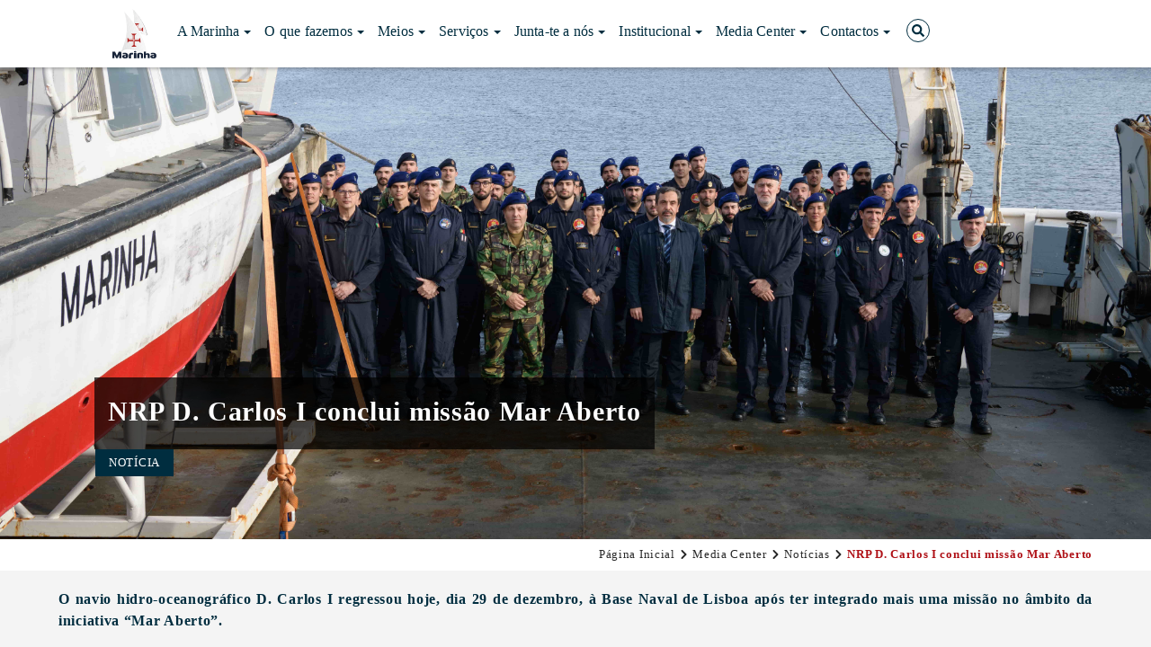

--- FILE ---
content_type: text/html; charset=utf-8
request_url: https://www.marinha.pt/pt/media-center/Noticias/Paginas/NRP-D--Carlos-I-conclui-missao-Mar-Aberto.aspx
body_size: 29434
content:


<!DOCTYPE HTML>
<html dir="ltr" lang="pt-PT">
    <head><meta name="viewport" content="width=device-width, initial-scale=1" /><meta http-equiv="X-UA-Compatible" content="IE=edge" /><meta charset="utf-8" /><meta name="GENERATOR" content="Microsoft SharePoint" />

        <!-- ===== PMARINTER: Robots  ======================================================================================================= -->
        

        <!-- ===== PMARINTER: Favicon / Windows Tile ======================================================================================== -->
        <link rel="shortcut icon" href="/style%20library/PM/images/favicon.ico" type="image/vnd.microsoft.icon" id="favicon" />

        <!-- ===== PMARINTER: Page Title loaded from page or page layout ==================================================================== -->
        <title>
	
	NRP D. Carlos I conclui missão Mar Aberto

</title>

        <!-- ===== PMARINTER: SP Scripts and CSS  =========================================================================================== -->
        <link id="CssLink-fedb9f787f4949b8b45a928de824862e" rel="stylesheet" type="text/css" href="/Style%20Library/pt-PT/Themable/Core%20Styles/pagelayouts15.css"/>
<link id="CssLink-c6a03a467ef446dda96d9a174e202243" rel="stylesheet" type="text/css" href="/_layouts/15/2070/styles/Themable/corev15.css?rev=p0v6x7saEJ0ZLsE%2F4%2BpJsA%3D%3DTAG0"/>
<link id="CssLink-00e412d98bce414fb7db515c509b66c4" rel="stylesheet" type="text/css" href="/style%20library/PM/css/vendor/bootstrap.min.css"/>
<link id="CssLink-ecba4385f9854f18b3a534e0069648f6" rel="stylesheet" type="text/css" href="/style%20library/PM/css/vendor/bootstrap-custom.min.css"/>
<link id="CssLink-5759b2ba814d40ceb9fef385a74c5784" rel="stylesheet" type="text/css" href="/style%20library/PM/css/vendor/fa-svg-with-js.css"/>
<link id="CssLink-a7dc3f28b7484714b1e9aa78ec5f72fc" rel="stylesheet" type="text/css" href="/style%20library/PM/css/vendor/ekko-lightbox.css"/>
<link id="CssLink-9f318d0c12844b2697e41dce5ddc778d" rel="stylesheet" type="text/css" href="/style%20library/PM/css/vendor/slick.css"/>
<link id="CssLink-427e0c56f2c14e09a054b6de29a1f31d" rel="stylesheet" type="text/css" href="/style%20library/PM/css/vendor/featherlight.css"/>
<link id="CssLink-5673062ddd394f41a2cab01b4d0b4d96" rel="stylesheet" type="text/css" href="/style%20library/PM/css/vendor/featherlight.gallery.css"/>
<link id="CssLink-1882e965b8944a0a998f879be5631a9c" rel="stylesheet" type="text/css" href="/style%20library/PM/css/vendor/animate.css"/>
<link id="CssLink-c7ac5ba780e54d669cb1f44bf93b0438" rel="stylesheet" type="text/css" href="/style%20library/PM/css/vendor/perfect-scrollbar.css"/>
<link id="CssLink-2d40542159f14b61ac2abc85d39db834" rel="stylesheet" type="text/css" href="/style%20library/PM/css/style.css"/>
<link id="CssLink-45d5c89d238b4919a2c7acca45124668" rel="stylesheet" type="text/css" href="/style%20library/PM/css/userControls/masterPageStyles.css"/>
<style id="SPThemeHideForms" type="text/css">body {opacity:0 !important}</style><script type="text/javascript">// <![CDATA[ 

var g_SPOffSwitches={};
// ]]>
</script>
<script type="text/javascript" src="/_layouts/15/2070/initstrings.js?rev=8W04wXbJy3xfsKHhpawV5g%3D%3DTAG0"></script>
<script type="text/javascript" src="/_layouts/15/init.js?rev=eqiUN2EN5Xn%2F2YyfuJQDtA%3D%3DTAG0"></script>
<script src="/style%20library/pm/js/vendor/jquery-2.2.0.min.js"></script>
<script src="/style%20library/pm/js/vendor/bootstrap.min.js"></script>
<script src="/style%20library/pm/js/vendor/fontawesome-all.min.js"></script>
<script src="/style%20library/pm/js/vendor/ekko-lightbox.js"></script>
<script src="/style%20library/pm/js/vendor/perfect-scrollbar.min.js"></script>
<script src="/style%20library/pm/js/vendor/jquery.waypoints.min.js"></script>
<script src="/style%20library/pm/js/vendor/jquery.counterup.min.js"></script>
<script src="/style%20library/pm/js/vendor/slick.min.js"></script>
<script src="/style%20library/pm/js/vendor/featherlight.js"></script>
<script src="/style%20library/pm/js/vendor/featherlight.gallery.js"></script>
<script src="/style%20library/pm/js/cookies.js"></script>
<script src="/style%20library/pm/js/scripts.js"></script>
<script type="text/javascript" src="/_layouts/15/theming.js?rev=SuLUbbwTXcxFWOWLFUsOkw%3D%3DTAG0"></script>
<script type="text/javascript" src="/ScriptResource.axd?d=V6I1WHYQFSzjJlrfhWM_zQA-F0uEYZ6isr4fhwOJzggyPvWceCQ5Tg_c4ucG5PAXuyjvgmWOgwyt9yhgjelTszUjacVshX6ze3q-ejZ69p67EFWniVAN0-ljbM8H4Z6lY4rrzjev2osYAsmD3lm9JcofFYaT3mAf8ESr0l6i9Uk1a18d74nFxVUHudQmajCA0&amp;t=5c0e0825"></script>
<script type="text/javascript" src="/_layouts/15/blank.js?rev=OqEYlnomw4m5X%2FMg2wSuyA%3D%3DTAG0"></script>
<script type="text/javascript" src="/ScriptResource.axd?d=_ySqiadr55K5WTh74wzlgcrNgSWCfgkmQPOl8BtpUuZjSRXXKMV7XACuth121WNnL0Yv4j7uzCfSpIsnLxOlOJ13f9jhhYrWKd7VJW4ctnLT2cLWanPomvKjY8ht1DXL9NKF8NuZcMI0i5KX3njnyU8VDgTshcBBhBkvFFozCrSt5DsaYBSmIOaIpmJ9IMum0&amp;t=5c0e0825"></script>
<script type="text/javascript">RegisterSod("require.js", "\u002f_layouts\u002f15\u002frequire.js?rev=bv3fWJhk0uFGpVwBxnZKNQ\u00253D\u00253DTAG0");</script>
<script type="text/javascript">RegisterSod("strings.js", "\u002f_layouts\u002f15\u002f2070\u002fstrings.js?rev=VY7PH0HasL9Qz23fdLA6Tg\u00253D\u00253DTAG0");</script>
<script type="text/javascript">RegisterSod("sp.res.resx", "\u002f_layouts\u002f15\u002f2070\u002fsp.res.js?rev=lQVswHUdgQ6CHGaAbb1ZRQ\u00253D\u00253DTAG0");</script>
<script type="text/javascript">RegisterSod("sp.runtime.js", "\u002f_layouts\u002f15\u002fsp.runtime.js?rev=ieBn\u00252FPr8FuV9095CsVXFdw\u00253D\u00253DTAG0");RegisterSodDep("sp.runtime.js", "sp.res.resx");</script>
<script type="text/javascript">RegisterSod("sp.js", "\u002f_layouts\u002f15\u002fsp.js?rev=Os4G339\u00252BEf5vdNuG9dSWtw\u00253D\u00253DTAG0");RegisterSodDep("sp.js", "sp.runtime.js");RegisterSodDep("sp.js", "sp.ui.dialog.js");RegisterSodDep("sp.js", "sp.res.resx");</script>
<script type="text/javascript">RegisterSod("sp.init.js", "\u002f_layouts\u002f15\u002fsp.init.js?rev=GcX1\u00252BQkwU9iewwepsza2Kw\u00253D\u00253DTAG0");</script>
<script type="text/javascript">RegisterSod("sp.ui.dialog.js", "\u002f_layouts\u002f15\u002fsp.ui.dialog.js?rev=d7y1SiSVwqLJzuIiMAukpg\u00253D\u00253DTAG0");RegisterSodDep("sp.ui.dialog.js", "sp.init.js");RegisterSodDep("sp.ui.dialog.js", "sp.res.resx");</script>
<script type="text/javascript">RegisterSod("core.js", "\u002f_layouts\u002f15\u002fcore.js?rev=OuK8lknoOD37VvjQyOsHrw\u00253D\u00253DTAG0");RegisterSodDep("core.js", "strings.js");</script>
<script type="text/javascript">RegisterSod("menu.js", "\u002f_layouts\u002f15\u002fmenu.js?rev=WMbI5XqdDKTzX20rarEQsQ\u00253D\u00253DTAG0");</script>
<script type="text/javascript">RegisterSod("mQuery.js", "\u002f_layouts\u002f15\u002fmquery.js?rev=wdHoEUjBno2g0ULGFwFjAg\u00253D\u00253DTAG0");</script>
<script type="text/javascript">RegisterSod("callout.js", "\u002f_layouts\u002f15\u002fcallout.js?rev=yFnKkBSYasfA2rW6krdVFQ\u00253D\u00253DTAG0");RegisterSodDep("callout.js", "strings.js");RegisterSodDep("callout.js", "mQuery.js");RegisterSodDep("callout.js", "core.js");</script>
<script type="text/javascript">RegisterSod("sp.core.js", "\u002f_layouts\u002f15\u002fsp.core.js?rev=LSKJVyPWTBdDAU6EL2A6kw\u00253D\u00253DTAG0");RegisterSodDep("sp.core.js", "strings.js");RegisterSodDep("sp.core.js", "sp.init.js");RegisterSodDep("sp.core.js", "core.js");</script>
<script type="text/javascript">RegisterSod("clienttemplates.js", "\u002f_layouts\u002f15\u002fclienttemplates.js?rev=oZO8iLnMIX278DJXZp9S4A\u00253D\u00253DTAG0");</script>
<script type="text/javascript">RegisterSod("sharing.js", "\u002f_layouts\u002f15\u002fsharing.js?rev=z7dWWrP\u00252FqzzxvtLQKR08Ww\u00253D\u00253DTAG0");RegisterSodDep("sharing.js", "strings.js");RegisterSodDep("sharing.js", "mQuery.js");RegisterSodDep("sharing.js", "clienttemplates.js");RegisterSodDep("sharing.js", "core.js");</script>
<script type="text/javascript">RegisterSod("suitelinks.js", "\u002f_layouts\u002f15\u002fsuitelinks.js?rev=hNe7S\u00252B4EVV83bzPy9U\u00252BEvQ\u00253D\u00253DTAG0");RegisterSodDep("suitelinks.js", "strings.js");RegisterSodDep("suitelinks.js", "core.js");</script>
<script type="text/javascript">RegisterSod("userprofile", "\u002f_layouts\u002f15\u002fsp.userprofiles.js?rev=J0M1pzLkfDXcJflabMvTYA\u00253D\u00253DTAG0");RegisterSodDep("userprofile", "sp.runtime.js");</script>
<script type="text/javascript">RegisterSod("followingcommon.js", "\u002f_layouts\u002f15\u002ffollowingcommon.js?rev=MgAestdI8p64n4UsP1Xeug\u00253D\u00253DTAG0");RegisterSodDep("followingcommon.js", "strings.js");RegisterSodDep("followingcommon.js", "sp.js");RegisterSodDep("followingcommon.js", "userprofile");RegisterSodDep("followingcommon.js", "core.js");RegisterSodDep("followingcommon.js", "mQuery.js");</script>
<script type="text/javascript">RegisterSod("profilebrowserscriptres.resx", "\u002f_layouts\u002f15\u002f2070\u002fprofilebrowserscriptres.js?rev=ry78rUzVJLV8xmpGAUjPHg\u00253D\u00253DTAG0");</script>
<script type="text/javascript">RegisterSod("sp.ui.mysitecommon.js", "\u002f_layouts\u002f15\u002fsp.ui.mysitecommon.js?rev=5nRJiZWvHP3AB7VS14cjuw\u00253D\u00253DTAG0");RegisterSodDep("sp.ui.mysitecommon.js", "sp.init.js");RegisterSodDep("sp.ui.mysitecommon.js", "sp.runtime.js");RegisterSodDep("sp.ui.mysitecommon.js", "userprofile");RegisterSodDep("sp.ui.mysitecommon.js", "profilebrowserscriptres.resx");</script>
<script type="text/javascript">RegisterSod("browserScript", "\u002f_layouts\u002f15\u002fie55up.js?rev=DI\u00252FQWWhap6s759k\u00252FklnF0g\u00253D\u00253DTAG0");RegisterSodDep("browserScript", "strings.js");</script>
<script type="text/javascript">RegisterSod("inplview", "\u002f_layouts\u002f15\u002finplview.js?rev=ecdG8BqIlGbfoftF0\u00252FIAZA\u00253D\u00253DTAG0");RegisterSodDep("inplview", "strings.js");RegisterSodDep("inplview", "core.js");RegisterSodDep("inplview", "clienttemplates.js");RegisterSodDep("inplview", "sp.js");</script>
<link type="text/xml" rel="alternate" href="/pt/media-center/Noticias/_vti_bin/spsdisco.aspx" />

        <!-- ===== PMARINTER: Custom Scripts =========================================================================================== -->
        

        <!-- ===== PMARINTER: Additional header placeholder - overridden by asp:content on pages or page layouts  =========================== -->
        
    <meta property="og:site_name" Content="Marinha" />
    <meta property="og:url" Content="https://www.marinha.pt/pt/media-center/Noticias/Paginas/NRP-D--Carlos-I-conclui-missao-Mar-Aberto.aspx" />
    <meta property="og:type" Content="article" />
    <meta property="og:title" Content="NRP D. Carlos I conclui missão Mar Aberto" />
    <meta property="og:description" Content="O navio hidro-oceanográfico D. Carlos I regressou hoje, dia 29 de dezembro, à Base Naval de Lisboa após ter integrado mais uma missão no âmbito da iniciativa “Mar Aberto”. " />
    <meta property="og:image" Content="https://www.marinha.pt/pt/media-center/Noticias/Imagens%20Noticias/NAVIOS/NRP%20D%20CARLOS%20I/guarnição%202022.jpg" />    
	
	
	
<link rel="canonical" href="https://www.marinha.pt:443/pt/media-center/Noticias/Paginas/NRP-D--Carlos-I-conclui-missao-Mar-Aberto.aspx" />

        <!-- ===== PMARINTER: Core SharePoint CSS =========================================================================================== -->
        

        <!-- ===== PMARINTER: Custom CSS  =================================================================================================== -->
        

        <!-- ===== PMARINTER: Scrollbar Fix  =================================================================================================== -->
                    
            <style>
                #s4-workspace {
                    overflow: hidden;
                }
            </style>
        

        <!-- ===== PMARINTER: NavBar Fix  =================================================================================================== -->
        <span>
            <style>
                #s4-titlerow {
                    position: fixed;
                    top: 0;
                    left: 0;
                    width: 100%;
                    z-index: 10;
                }

                .pdefinter-titlearea {
                    padding-top: 115px !important;
                }
            </style>
        </span></head>

    <body id="bodySP">

        <header>
            <!-- ===== PMARINTER: Top Nav ===================================================== -->
            <div>
	
        <div id="pmHeader" class="clearfix">
            
<!-- ===== Global navigation ================================================================================= -->




<a href="#mainContentBoxPMarinter" class="skipLink">Ir para o conteúdo principal</a>

<!-- ===== SharePoint looks for this div ID s4-titlerow for the "Focus on Content" Button ======================== -->
<div id="s4-titlerow" class="pm-topnav ms-dialogHidden">
    <nav class="pm-navbar navbar navbar-default navbar-static-top">
        <div class="container pm-center-menu">
            <div class="navbar-header">
                
                <div id="ctl00_ctl60_ctl00_NavLogo" class="navbar-brand">
                    
                    <a title="Ir para a página de entrada" href="/">
                        <img id="ctl00_ctl60_ctl00_SiteLogoPdefinter" class="pm-navlogo" title="Ir para a página de entrada" src="/Style%20Library/PM/images/marinha_logo.svg" alt="Ir para a página de entrada do Portal da Marinha Portuguesa" />
                    </a>
                </div>
                <button type="button" class="navbar-toggle collapsed" data-toggle="collapse" data-target=".navbar-collapse" aria-expanded="false" aria-controls="navbar">
                    <span class="sr-only">Menu</span>
                    <span class="icon-bar"></span>
                    <span class="icon-bar"></span>
                    <span class="icon-bar"></span>
                </button>
            </div>

            <div class="collapse navbar-collapse">
                <ul class="nav navbar-nav">
                    <li class="menu-back">
                        <a class="pm-link" href="javascript:;"><span class="fa fa-chevron-left" aria-hidden="true"></span> Voltar</a>
                    </li>
                    </ul>
                <ul class="nav navbar-nav">
                    
                            
                        
                            
                                    <li class="menu-link">
                                        <a href="/pt/a-marinha/Paginas/default.aspx" class="pm-toplink-main" id='navbarDropdownMenuLink_1' data-toggle='dropdown' aria-haspopup='true' aria-expanded='false' >A Marinha<span class='caret' style='transition: none;'></span></a>
                                        <div class='subnavbar dropdown-menu' >
                                                                               
                                        
                                                    <div class="pm-center">
                                                        <ul class="nav navbar-subnav">
                                            
                                                            <li class="menu-sublink"><a href="/pt/a-marinha/Paginas/cema-amn.aspx" target="_self" aria-label="CEMA e AMN" class="pm-toplink-sub">CEMA e AMN<span class="fa fa-chevron-right" aria-hidden="true"></span></a></li>
                                                        
                                                            <li class="menu-sublink"><a href="/pt/a-marinha/discursos/Paginas/default.aspx" target="_self" aria-label="Discursos" class="pm-toplink-sub">Discursos<span class="fa fa-chevron-right" aria-hidden="true"></span></a></li>
                                                        
                                                            <li class="menu-sublink"><a href="/pt/a-marinha/entrevistas/Paginas/default.aspx" target="_self" aria-label="Entrevistas" class="pm-toplink-sub">Entrevistas<span class="fa fa-chevron-right" aria-hidden="true"></span></a></li>
                                                        
                                                            <li class="menu-sublink"><a href="/pt/a-marinha/Paginas/estrutura.aspx" target="_self" aria-label="Estrutura" class="pm-toplink-sub">Estrutura<span class="fa fa-chevron-right" aria-hidden="true"></span></a></li>
                                                        
                                                            <li class="menu-sublink"><a href="/pt/a-marinha/Paginas/missao.aspx" target="_self" aria-label="A Missão" class="pm-toplink-sub">A Missão<span class="fa fa-chevron-right" aria-hidden="true"></span></a></li>
                                                        
                                                            <li class="menu-sublink"><a href="/pt/a-marinha/Paginas/postos.aspx" target="_self" aria-label="Os Postos" class="pm-toplink-sub">Os Postos<span class="fa fa-chevron-right" aria-hidden="true"></span></a></li>
                                                        
                                                            <li class="menu-sublink"><a href="/pt/a-marinha/historia/Paginas/default.aspx" target="_self" aria-label="História" class="pm-toplink-sub">História<span class="fa fa-chevron-right" aria-hidden="true"></span></a></li>
                                                        
                                                            <li class="menu-sublink"><a href="/pt/a-marinha/simbolos-tradicoes/Paginas/default.aspx" target="_self" aria-label="Símbolos e Tradições" class="pm-toplink-sub">Símbolos e Tradições<span class="fa fa-chevron-right" aria-hidden="true"></span></a></li>
                                                        
                                                            <li class="menu-sublink"><a href="/pt/a-marinha/estudos-e-reflexoes/Paginas/default.aspx" target="_self" aria-label="Estudos e Reflexões" class="pm-toplink-sub">Estudos e Reflexões<span class="fa fa-chevron-right" aria-hidden="true"></span></a></li>
                                                        
                                                        </ul>
                                                    </div>
                                            
                                        </div>
                                    </li>
                                
                                    <li class="menu-link">
                                        <a href="/pt/o-que-fazemos/Paginas/default.aspx" class="pm-toplink-main" id='navbarDropdownMenuLink_2' data-toggle='dropdown' aria-haspopup='true' aria-expanded='false' >O que fazemos<span class='caret' style='transition: none;'></span></a>
                                        <div class='subnavbar dropdown-menu' >
                                                                               
                                        
                                                    <div class="pm-center">
                                                        <ul class="nav navbar-subnav">
                                            
                                                            <li class="menu-sublink"><a href="/pt/o-que-fazemos/Paginas/defesa-militar.aspx" target="_self" aria-label="Defesa Militar" class="pm-toplink-sub">Defesa Militar<span class="fa fa-chevron-right" aria-hidden="true"></span></a></li>
                                                        
                                                            <li class="menu-sublink"><a href="/pt/o-que-fazemos/Paginas/seguranca.aspx" target="_self" aria-label="Segurança" class="pm-toplink-sub">Segurança<span class="fa fa-chevron-right" aria-hidden="true"></span></a></li>
                                                        
                                                            <li class="menu-sublink"><a href="/pt/o-que-fazemos/Paginas/desenvolvimento.aspx" target="_self" aria-label="Desenvolvimento" class="pm-toplink-sub">Desenvolvimento<span class="fa fa-chevron-right" aria-hidden="true"></span></a></li>
                                                        
                                                        </ul>
                                                    </div>
                                            
                                        </div>
                                    </li>
                                
                                    <li class="menu-link">
                                        <a href="/pt/os_meios/Paginas/default.aspx" class="pm-toplink-main" id='navbarDropdownMenuLink_3' data-toggle='dropdown' aria-haspopup='true' aria-expanded='false' >Meios<span class='caret' style='transition: none;'></span></a>
                                        <div class='subnavbar dropdown-menu' >
                                                                               
                                        
                                                    <div class="pm-center">
                                                        <ul class="nav navbar-subnav">
                                            
                                                            <li class="menu-sublink"><a href="/pt/os_meios/fragatas/Paginas/default.aspx" target="_self" aria-label="Fragatas" class="pm-toplink-sub">Fragatas<span class="fa fa-chevron-right" aria-hidden="true"></span></a></li>
                                                        
                                                            <li class="menu-sublink"><a href="/pt/os_meios/submarinos/Paginas/default.aspx" target="_self" aria-label="Submarinos" class="pm-toplink-sub">Submarinos<span class="fa fa-chevron-right" aria-hidden="true"></span></a></li>
                                                        
                                                            <li class="menu-sublink"><a href="/pt/os_meios/corvetas/Paginas/default.aspx" target="_self" aria-label="Corvetas" class="pm-toplink-sub">Corvetas<span class="fa fa-chevron-right" aria-hidden="true"></span></a></li>
                                                        
                                                            <li class="menu-sublink"><a href="/pt/os_meios/patrulhasoceanicos/Paginas/default.aspx" target="_self" aria-label="Patrulhas Oceânicos" class="pm-toplink-sub">Patrulhas Oceânicos<span class="fa fa-chevron-right" aria-hidden="true"></span></a></li>
                                                        
                                                            <li class="menu-sublink"><a href="/pt/os_meios/patrulhas/Paginas/default.aspx" target="_self" aria-label="Patrulhas" class="pm-toplink-sub">Patrulhas<span class="fa fa-chevron-right" aria-hidden="true"></span></a></li>
                                                        
                                                            <li class="menu-sublink"><a href="/pt/os_meios/lanchas/Paginas/default.aspx" target="_self" aria-label="Lanchas" class="pm-toplink-sub">Lanchas<span class="fa fa-chevron-right" aria-hidden="true"></span></a></li>
                                                        
                                                            <li class="menu-sublink"><a href="/pt/os_meios/hidrograficos/Paginas/default.aspx" target="_self" aria-label="Hidrográficos" class="pm-toplink-sub">Hidrográficos<span class="fa fa-chevron-right" aria-hidden="true"></span></a></li>
                                                        
                                                            <li class="menu-sublink"><a href="/pt/os_meios/veleiros/Paginas/default.aspx" target="_self" aria-label="Veleiros" class="pm-toplink-sub">Veleiros<span class="fa fa-chevron-right" aria-hidden="true"></span></a></li>
                                                        
                                                            <li class="menu-sublink"><a href="/pt/os_meios/helicopteros/Paginas/default.aspx" target="_self" aria-label="Helicópteros" class="pm-toplink-sub">Helicópteros<span class="fa fa-chevron-right" aria-hidden="true"></span></a></li>
                                                        
                                                            <li class="menu-sublink"><a href="/pt/os_meios/fuzileiros/Paginas/default.aspx" target="_self" aria-label="Fuzileiros" class="pm-toplink-sub">Fuzileiros<span class="fa fa-chevron-right" aria-hidden="true"></span></a></li>
                                                        
                                                            <li class="menu-sublink"><a href="/pt/os_meios/mergulhadores/Paginas/default.aspx" target="_self" aria-label="Mergulhadores" class="pm-toplink-sub">Mergulhadores<span class="fa fa-chevron-right" aria-hidden="true"></span></a></li>
                                                        
                                                            <li class="menu-sublink"><a href="/pt/os_meios/bases/Paginas/default.aspx" target="_self" aria-label="Bases" class="pm-toplink-sub">Bases<span class="fa fa-chevron-right" aria-hidden="true"></span></a></li>
                                                        
                                                        </ul>
                                                    </div>
                                            
                                        </div>
                                    </li>
                                
                                    <li class="menu-link">
                                        <a href="/pt/servicos/Paginas/default.aspx" class="pm-toplink-main" id='navbarDropdownMenuLink_4' data-toggle='dropdown' aria-haspopup='true' aria-expanded='false' >Serviços<span class='caret' style='transition: none;'></span></a>
                                        <div class='subnavbar dropdown-menu' >
                                                                               
                                        
                                                    <div class="pm-center">
                                                        <ul class="nav navbar-subnav">
                                            
                                                            <li class="menu-sublink"><a href="https://storymaps.arcgis.com/stories/fd1a14097eb841f7a6b0ce287ddf8099" target="_self" aria-label="Avistamento de Orcas" class="pm-toplink-sub">Avistamento de Orcas<span class="fa fa-chevron-right" aria-hidden="true"></span></a></li>
                                                        
                                                            <li class="menu-sublink"><a href="/pt/servicos/informacao-maritima/Paginas/Estado-das-Barras.aspx" target="_self" aria-label="Estado das Barras" class="pm-toplink-sub">Estado das Barras<span class="fa fa-chevron-right" aria-hidden="true"></span></a></li>
                                                        
                                                            <li class="menu-sublink"><a href="/pt/servicos/informacao-maritima/Paginas/default.aspx" target="_self" aria-label="Informação Marítima" class="pm-toplink-sub">Informação Marítima<span class="fa fa-chevron-right" aria-hidden="true"></span></a></li>
                                                        
                                                            <li class="menu-sublink"><a href="https://sorry.marinha.pt/" target="_self" aria-label="Follow me at sea" class="pm-toplink-sub">Follow me at sea<span class="fa fa-chevron-right" aria-hidden="true"></span></a></li>
                                                        
                                                            <li class="menu-sublink"><a href="/pt/servicos/Paginas/legislacao_maritima.aspx" target="_self" aria-label="Legislação Marítima" class="pm-toplink-sub">Legislação Marítima<span class="fa fa-chevron-right" aria-hidden="true"></span></a></li>
                                                        
                                                            <li class="menu-sublink"><a href="https://www.hidrografico.pt/op/36" target="_self" aria-label="Loja do Navegante" class="pm-toplink-sub">Loja do Navegante<span class="fa fa-chevron-right" aria-hidden="true"></span></a></li>
                                                        
                                                            <li class="menu-sublink"><a href="/pt/servicos/apoio/Paginas/default.aspx" target="_self" aria-label="Apoio aos Militares" class="pm-toplink-sub">Apoio aos Militares<span class="fa fa-chevron-right" aria-hidden="true"></span></a></li>
                                                        
                                                            <li class="menu-sublink"><a href="/pt/servicos/Paginas/revista-armada.aspx" target="_self" aria-label="Revista da Armada" class="pm-toplink-sub">Revista da Armada<span class="fa fa-chevron-right" aria-hidden="true"></span></a></li>
                                                        
                                                            <li class="menu-sublink"><a href="/pt/servicos/messe" target="_self" aria-label="Messe de Cascais" class="pm-toplink-sub">Messe de Cascais<span class="fa fa-chevron-right" aria-hidden="true"></span></a></li>
                                                        
                                                            <li class="menu-sublink"><a href="/pt/servicos/Paginas/oportunidades-profissionais.aspx" target="_self" aria-label="Oportunidades Profissionais" class="pm-toplink-sub">Oportunidades Profissionais<span class="fa fa-chevron-right" aria-hidden="true"></span></a></li>
                                                        
                                                        </ul>
                                                    </div>
                                            
                                        </div>
                                    </li>
                                
                                    <li class="menu-link">
                                        <a href="/pt/junta-te-a-nos/Paginas/default.aspx" class="pm-toplink-main" id='navbarDropdownMenuLink_5' data-toggle='dropdown' aria-haspopup='true' aria-expanded='false' >Junta-te a nós<span class='caret' style='transition: none;'></span></a>
                                        <div class='subnavbar dropdown-menu' >
                                                                               
                                        
                                                    <div class="pm-center">
                                                        <ul class="nav navbar-subnav">
                                            
                                                            <li class="menu-sublink"><a href="http://escolanaval.marinha.pt/pt" target="_self" aria-label="Escola Naval" class="pm-toplink-sub">Escola Naval<span class="fa fa-chevron-right" aria-hidden="true"></span></a></li>
                                                        
                                                            <li class="menu-sublink"><a href="/pt/junta-te-a-nos/Paginas/estagio.aspx" target="_self" aria-label="Estágios" class="pm-toplink-sub">Estágios<span class="fa fa-chevron-right" aria-hidden="true"></span></a></li>
                                                        
                                                            <li class="menu-sublink"><a href="http://recrutamento.marinha.pt/" target="_self" aria-label="Recrutamento" class="pm-toplink-sub">Recrutamento<span class="fa fa-chevron-right" aria-hidden="true"></span></a></li>
                                                        
                                                        </ul>
                                                    </div>
                                            
                                        </div>
                                    </li>
                                
                                    <li class="menu-link">
                                        <a href="/pt/informacao-instituicional/Paginas/default.aspx" class="pm-toplink-main" id='navbarDropdownMenuLink_6' data-toggle='dropdown' aria-haspopup='true' aria-expanded='false' >Institucional<span class='caret' style='transition: none;'></span></a>
                                        <div class='subnavbar dropdown-menu' >
                                                                               
                                        
                                                    <div class="pm-center">
                                                        <ul class="nav navbar-subnav">
                                            
                                                            <li class="menu-sublink"><a href="/pt/informacao-instituicional/Paginas/inf_interna.aspx" target="_self" aria-label="Informação Interna" class="pm-toplink-sub">Informação Interna<span class="fa fa-chevron-right" aria-hidden="true"></span></a></li>
                                                        
                                                            <li class="menu-sublink"><a href="/pt/informacao-instituicional/Paginas/acesso_a_base_naval_de_lisboa.aspx" target="_self" aria-label="Acesso à Base Naval de Lisboa" class="pm-toplink-sub">Acesso à Base Naval de Lisboa<span class="fa fa-chevron-right" aria-hidden="true"></span></a></li>
                                                        
                                                            <li class="menu-sublink"><a href="/pt/informacao-instituicional/Documents/Codigo_Conduta_da_Marinha_2025.pdf" target="_blank" aria-label="Código de Conduta" class="pm-toplink-sub">Código de Conduta<span class="fa fa-chevron-right" aria-hidden="true"></span></a></li>
                                                        
                                                            <li class="menu-sublink"><a href="/pt/informacao-instituicional/Documents/DCEMA_9_2024_OA1_6_2024.pdf" target="_blank" aria-label="Prevenção e Combate ao Assédio" class="pm-toplink-sub">Prevenção e Combate ao Assédio<span class="fa fa-chevron-right" aria-hidden="true"></span></a></li>
                                                        
                                                            <li class="menu-sublink"><a href="/pt/informacao-instituicional/Documents/PPR.pdf" target="_blank" aria-label="Plano de Prevenção de Riscos" class="pm-toplink-sub">Plano de Prevenção de Riscos<span class="fa fa-chevron-right" aria-hidden="true"></span></a></li>
                                                        
                                                            <li class="menu-sublink"><a href="/pt/informacao-instituicional/Documents/20250513_Relatorio_Execucao_PPR_2024.pdf" target="_blank" aria-label="Relatório Execução PPR" class="pm-toplink-sub">Relatório Execução PPR<span class="fa fa-chevron-right" aria-hidden="true"></span></a></li>
                                                        
                                                            <li class="menu-sublink"><a href="/pt/informacao-instituicional/Paginas/Protecao-de-Dados.aspx" target="_self" aria-label="Proteção de Dados" class="pm-toplink-sub">Proteção de Dados<span class="fa fa-chevron-right" aria-hidden="true"></span></a></li>
                                                        
                                                            <li class="menu-sublink"><a href="/pt/informacao-instituicional/info-legal/Paginas/default.aspx" target="_self" aria-label="Informação Legal" class="pm-toplink-sub">Informação Legal<span class="fa fa-chevron-right" aria-hidden="true"></span></a></li>
                                                        
                                                            <li class="menu-sublink"><a href="/pt/informacao-instituicional/contratacaopublica/Paginas/default.aspx" target="_self" aria-label="Contratação Pública" class="pm-toplink-sub">Contratação Pública<span class="fa fa-chevron-right" aria-hidden="true"></span></a></li>
                                                        
                                                            <li class="menu-sublink"><a href="/pt/informacao-instituicional/Projetos-co-financiados/Paginas/default.aspx" target="_self" aria-label="Projetos cofinanciados" class="pm-toplink-sub">Projetos cofinanciados<span class="fa fa-chevron-right" aria-hidden="true"></span></a></li>
                                                        
                                                            <li class="menu-sublink"><a href="/pt/informacao-instituicional/assessores/Paginas/default.aspx" target="_self" aria-label="Assessores do ALM CEMA" class="pm-toplink-sub">Assessores do ALM CEMA<span class="fa fa-chevron-right" aria-hidden="true"></span></a></li>
                                                        
                                                        </ul>
                                                    </div>
                                            
                                        </div>
                                    </li>
                                
                                    <li class="menu-link">
                                        <a href="/pt/media-center/Paginas/default.aspx" class="pm-toplink-main" id='navbarDropdownMenuLink_7' data-toggle='dropdown' aria-haspopup='true' aria-expanded='false' >Media Center<span class='caret' style='transition: none;'></span></a>
                                        <div class='subnavbar dropdown-menu' >
                                                                               
                                        
                                                    <div class="pm-center">
                                                        <ul class="nav navbar-subnav">
                                            
                                                            <li class="menu-sublink"><a href="/pt/media-center/Noticias/Paginas/default.aspx" target="_self" aria-label="Notícias" class="pm-toplink-sub">Notícias<span class="fa fa-chevron-right" aria-hidden="true"></span></a></li>
                                                        
                                                            <li class="menu-sublink"><a href="/pt/media-center/efemerides/Paginas/default.aspx" target="_self" aria-label="Efemérides" class="pm-toplink-sub">Efemérides<span class="fa fa-chevron-right" aria-hidden="true"></span></a></li>
                                                        
                                                        </ul>
                                                    </div>
                                            
                                        </div>
                                    </li>
                                
                                    <li class="menu-link">
                                        <a href="/pt/a-marinha/Paginas/contactos.aspx" class="pm-toplink-main" id='navbarDropdownMenuLink_8' data-toggle='dropdown' aria-haspopup='true' aria-expanded='false' >Contactos<span class='caret' style='transition: none;'></span></a>
                                        <div class='subnavbar dropdown-menu' >
                                                                               
                                        
                                                    <div class="pm-center">
                                                        <ul class="nav navbar-subnav">
                                            
                                                            <li class="menu-sublink"><a href="https://onlinedesk.marinha.pt/odfrontend/publico/servicos/formularios/16" target="_blank" aria-label="Canal da Denúncia" class="pm-toplink-sub">Canal da Denúncia<span class="fa fa-chevron-right" aria-hidden="true"></span></a></li>
                                                        
                                                            <li class="menu-sublink"><a href="https://www.livroamarelo.gov.pt/" target="_blank" aria-label="Livro Amarelo Eletrónico" class="pm-toplink-sub">Livro Amarelo Eletrónico<span class="fa fa-chevron-right" aria-hidden="true"></span></a></li>
                                                        
                                                            <li class="menu-sublink"><a href="/pt/a-marinha/Paginas/contactos.aspx" target="_self" aria-label="Contactos" class="pm-toplink-sub">Contactos<span class="fa fa-chevron-right" aria-hidden="true"></span></a></li>
                                                        
                                                        </ul>
                                                    </div>
                                            
                                        </div>
                                    </li>
                                
                        
                   
                    <li tabindex="0" class="menu-emergence">
                        <a 
                            
                            href="tel:214401919">
                            <div class="emer-left">
                                <span class="pm-titulo">Emergência<br />
                                    no mar</span>
                                <br />
                                <span class="pm-numero">214 401 919</span>
                            </div>
                            <div class="emer-right">
                                <span class="icon-phone"><i class="fas fa-phone" data-fa-transform="rotate-90"></i></span>
                            </div>
                        </a>
                    </li>
                    </ul>
                <ul class="nav navbar-nav">

                    <li class="menu-link">
                        <a id="navPesquisa" class="pm-toplink-main alt" title="Pesquisa" data-target="#pm-pesquisa-modal" data-toggle="modal" href="#">
                            <div class="pm-toplink-main-border">
                                <i class="fas fa-search"></i>
                            </div>
                        </a>
                    </li>
                    
                    </ul>
            </div>
        </div>
    </nav>

</div>

<div class="pm-modal modal fade" id="pm-pesquisa-modal" tabindex="-1" role="dialog">
    <div class="modal-dialog" role="document">
        <div class="modal-content">
            <div class="modal-header">
                <div class="col-xs-12 col-sm-12 col-md-12 col-lg-12">
                    <div class="row pm-center">
                        <div class="input-group pm-pesquisa-caixa">
                            <label id="lbl_Pesquisa" for="tbPesquisa">Pesquisar:</label>
                            <input type="text" id="tbPesquisa" aria-labelledby="lbl_Pesquisa" title="Pesquisa" class="form-control"/>
                            <span class="input-group-btn in pm-spPesquisa">
                                <button class="btn btn-default" type="submit" id="btPesquisa" aria-label="Pesquisa"><span class="fa fa-search" aria-hidden="true"></span></button>
                            </span>
                             <span class="input-group-btn pm-pl-2">
                                <button type="button" id="btClose" data-dismiss="modal" aria-label="Close"><span class="fa fa-times" aria-hidden="true"></span></button>
                            </span>
                        </div>
                    </div>
                </div>
            </div>
        </div>
    </div>
</div>


<script>
    jQuery('#btPesquisa').click(function (event) {
        event.preventDefault();
        var q = jQuery('#tbPesquisa').val();
        if (jQuery('#tbPesquisa').val().length > 0) {
            window.location.href = '/pt/Paginas/Pesquisa.aspx?q=' + q;
        }
    });

    jQuery('#pm-pesquisa-modal').on('shown.bs.modal', function () {
        jQuery('#tbPesquisa').focus();
    });

    jQuery('#pm-pesquisa-modal').on('hidden.bs.modal', function () {
        jQuery('#tbPesquisa').val("");
    });

    document.addEventListener("DOMContentLoaded", function () {
        const toggleBtn = document.querySelector(".navbar-toggle");

        toggleBtn.addEventListener("click", function () {
            const isExpanded = this.getAttribute("aria-expanded") === "true";
            this.setAttribute("aria-expanded", String(!isExpanded));
        });
    });
</script>

        </div>
            
</div>
        </header>
        <main>
            <!-- ===== PMARINTER: SP IDs / Prefetch SP images / SP Form  =========================================================================== -->
            
            <div id="imgPrefetch" style="display:none">
<img src="/style%20library/PM/images/favicon.ico?rev=43" />
<img src="/Style Library/PM/images/marinha_logo.svg?rev=43" />
</div>

            <form method="post" action="./NRP-D--Carlos-I-conclui-missao-Mar-Aberto.aspx" onsubmit="javascript:return WebForm_OnSubmit();" id="aspnetForm">
<div class="aspNetHidden">
<input type="hidden" name="_wpcmWpid" id="_wpcmWpid" value="" />
<input type="hidden" name="wpcmVal" id="wpcmVal" value="" />
<input type="hidden" name="MSOWebPartPage_PostbackSource" id="MSOWebPartPage_PostbackSource" value="" />
<input type="hidden" name="MSOTlPn_SelectedWpId" id="MSOTlPn_SelectedWpId" value="" />
<input type="hidden" name="MSOTlPn_View" id="MSOTlPn_View" value="0" />
<input type="hidden" name="MSOTlPn_ShowSettings" id="MSOTlPn_ShowSettings" value="False" />
<input type="hidden" name="MSOGallery_SelectedLibrary" id="MSOGallery_SelectedLibrary" value="" />
<input type="hidden" name="MSOGallery_FilterString" id="MSOGallery_FilterString" value="" />
<input type="hidden" name="MSOTlPn_Button" id="MSOTlPn_Button" value="none" />
<input type="hidden" name="__EVENTTARGET" id="__EVENTTARGET" value="" />
<input type="hidden" name="__EVENTARGUMENT" id="__EVENTARGUMENT" value="" />
<input type="hidden" name="__REQUESTDIGEST" id="__REQUESTDIGEST" value="noDigest" />
<input type="hidden" name="MSOSPWebPartManager_DisplayModeName" id="MSOSPWebPartManager_DisplayModeName" value="Browse" />
<input type="hidden" name="MSOSPWebPartManager_ExitingDesignMode" id="MSOSPWebPartManager_ExitingDesignMode" value="false" />
<input type="hidden" name="MSOWebPartPage_Shared" id="MSOWebPartPage_Shared" value="" />
<input type="hidden" name="MSOLayout_LayoutChanges" id="MSOLayout_LayoutChanges" value="" />
<input type="hidden" name="MSOLayout_InDesignMode" id="MSOLayout_InDesignMode" value="" />
<input type="hidden" name="_wpSelected" id="_wpSelected" value="" />
<input type="hidden" name="_wzSelected" id="_wzSelected" value="" />
<input type="hidden" name="MSOSPWebPartManager_OldDisplayModeName" id="MSOSPWebPartManager_OldDisplayModeName" value="Browse" />
<input type="hidden" name="MSOSPWebPartManager_StartWebPartEditingName" id="MSOSPWebPartManager_StartWebPartEditingName" value="false" />
<input type="hidden" name="MSOSPWebPartManager_EndWebPartEditing" id="MSOSPWebPartManager_EndWebPartEditing" value="false" />
<input type="hidden" name="__VIEWSTATE" id="__VIEWSTATE" value="/[base64]/////[base64]////8PZAIFDxYCHwUFUzxzcGFuIHN0eWxlPSdmb250LXdlaWdodDpib2xkOyc+TWFyaW5oYSwgMjAyNjwvc3Bhbj4sIFRvZG9zIG9zIGRpcmVpdG9zIHJlc2VydmFkb3MuZGSzfRriA+PP+upUGELjM/O49mdLkXeG+iAghkA7arNj6w==" />
</div>

<script type="text/javascript">
//<![CDATA[
var theForm = document.forms['aspnetForm'];
if (!theForm) {
    theForm = document.aspnetForm;
}
function __doPostBack(eventTarget, eventArgument) {
    if (!theForm.onsubmit || (theForm.onsubmit() != false)) {
        theForm.__EVENTTARGET.value = eventTarget;
        theForm.__EVENTARGUMENT.value = eventArgument;
        theForm.submit();
    }
}
//]]>
</script>


<script src="/WebResource.axd?d=exf9VIN1JKo0ReU5ydq-OI0FGh6RsyzdZV2Anw-e3CMZ2Q8v7tVZqqLeRNlMyjvSXjOrloPXoCx5RkaRjAEm6ymg1eEn7GO1mih3aCMdk_01&amp;t=638901572248157332" type="text/javascript"></script>


<script type="text/javascript">
//<![CDATA[
var MSOWebPartPageFormName = 'aspnetForm';
var g_presenceEnabled = true;
var g_wsaEnabled = false;

var g_correlationId = 'e42defa1-ecbc-c090-7fe5-512a285be469';
var g_wsaQoSEnabled = false;
var g_wsaQoSDataPoints = [];
var g_wsaRUMEnabled = false;
var g_wsaLCID = 2070;
var g_wsaListTemplateId = 850;
var g_wsaSiteTemplateId = 'CMSPUBLISHING#0';
var _spPageContextInfo={"webServerRelativeUrl":"/pt/media-center/Noticias","webAbsoluteUrl":"https://www.marinha.pt/pt/media-center/Noticias","viewId":"","listId":"{80c29d89-366e-499e-a58d-4f39a73ad27e}","listPermsMask":{"High":16,"Low":196673},"listUrl":"/pt/media-center/Noticias/Paginas","listTitle":"Páginas","listBaseTemplate":850,"viewOnlyExperienceEnabled":false,"blockDownloadsExperienceEnabled":false,"idleSessionSignOutEnabled":false,"cdnPrefix":"","siteAbsoluteUrl":"https://www.marinha.pt","siteId":"{8888ce2f-ebdf-434a-b05e-6fa414ff513d}","showNGSCDialogForSyncOnTS":false,"supportPoundStorePath":true,"supportPercentStorePath":true,"siteSubscriptionId":null,"CustomMarkupInCalculatedFieldDisabled":true,"AllowCustomMarkupInCalculatedField":false,"isSPO":false,"farmLabel":null,"serverRequestPath":"/pt/media-center/Noticias/Paginas/NRP-D--Carlos-I-conclui-missao-Mar-Aberto.aspx","layoutsUrl":"_layouts/15","webId":"{3f9ca435-a0ca-4c8b-bf61-ed09fd321faa}","webTitle":"Notícias","webTemplate":"39","webTemplateConfiguration":"CMSPUBLISHING#0","webDescription":"","tenantAppVersion":"0","isAppWeb":false,"webLogoUrl":"_layouts/15/images/siteicon.png","webLanguage":2070,"currentLanguage":2070,"currentUICultureName":"pt-PT","currentCultureName":"pt-PT","currentCultureLCID":2070,"env":null,"nid":0,"fid":0,"serverTime":"2026-01-21T13:14:44.6517814Z","siteClientTag":"35$$16.0.10417.20037","crossDomainPhotosEnabled":false,"openInClient":false,"Has2019Era":true,"webUIVersion":15,"webPermMasks":{"High":16,"Low":196673},"pageListId":"{80c29d89-366e-499e-a58d-4f39a73ad27e}","pageItemId":2533,"pagePermsMask":{"High":16,"Low":196673},"pagePersonalizationScope":1,"userEmail":"","userId":0,"userLoginName":null,"userDisplayName":null,"isAnonymousUser":true,"isAnonymousGuestUser":false,"isEmailAuthenticationGuestUser":false,"isExternalGuestUser":false,"systemUserKey":null,"alertsEnabled":true,"siteServerRelativeUrl":"/","allowSilverlightPrompt":"True","themeCacheToken":"/pt/media-center/Noticias::2:","themedCssFolderUrl":null,"themedImageFileNames":null,"modernThemingEnabled":true,"isSiteAdmin":false,"ExpFeatures":[480216468,1884350801,1158731092,62197791,538521105,335811073,4194306,34614301,268500996,-1946025984,28445328,-2147475455,134291456,65536,288,950272,1282,808326148,134217873,0,0,-1073217536,545285252,18350656,-467402752,6291457,-2147483644,1074794496,-1728053184,1845537108,622628,4102,0,0,0,0,0,0,0,0,0,0,0,0,0,0,0],"killSwitches":{},"InternalValidAuthorities":["cultura.marinha.pt","auth.cultura.marinha.pt","auth.cultura.marinha.pt","cultura.marinha.pt","sagres.marinha.pt","auth.sagres.marinha.pt","sagres.marinha.pt","auth.sagres.marinha.pt","escolanaval.marinha.pt","auth.escolanaval.marinha.pt","escolanaval.marinha.pt","auth.escolanaval.marinha.pt","recrutamento.marinha.pt","auth.recrutamento.marinha.pt","recrutamento.marinha.pt","auth.recrutamento.marinha.pt","creoula.marinha.pt","auth.creoula.marinha.pt","creoula.marinha.pt","auth.creoula.marinha.pt","www.mgeometoc-coe.org","auth.mgeometoc-coe.org","auth.mgeometoc-coe.org","www.mgeometoc-coe.org","www.marinha.pt","www.marinha.pt","auth.marinha.pt","auth.marinha.pt","praias.amn.pt","auth.praias.amn.pt","auth.praias.amn.pt","praias.amn.pt","fuzileiros.marinha.pt","auth.fuzileiros.marinha.pt","fuzileiros.marinha.pt","auth.fuzileiros.marinha.pt","www.amn.pt","www.amn.pt","auth.amn.pt","auth.amn.pt","academia.marinha.pt","auth.academia.marinha.pt","academia.marinha.pt","auth.academia.marinha.pt"],"CorrelationId":"e42defa1-ecbc-c090-7fe5-512a285be469","hasManageWebPermissions":false,"isNoScriptEnabled":false,"groupId":null,"groupHasHomepage":true,"groupHasQuickLaunchConversationsLink":false,"departmentId":null,"hubSiteId":null,"hasPendingWebTemplateExtension":false,"isHubSite":false,"isWebWelcomePage":false,"siteClassification":"","hideSyncButtonOnODB":false,"showNGSCDialogForSyncOnODB":false,"sitePagesEnabled":false,"sitePagesFeatureVersion":0,"DesignPackageId":"00000000-0000-0000-0000-000000000000","groupType":null,"groupColor":"#da3b01","siteColor":"#da3b01","headerEmphasis":0,"navigationInfo":null,"guestsEnabled":false,"MenuData":{"SignInUrl":"/pt/media-center/Noticias/_layouts/15/Authenticate.aspx?Source=%2Fpt%2Fmedia%2Dcenter%2FNoticias%2FPaginas%2FNRP%2DD%2D%2DCarlos%2DI%2Dconclui%2Dmissao%2DMar%2DAberto%2Easpx"},"RecycleBinItemCount":-1,"PublishingFeatureOn":true,"PreviewFeaturesEnabled":false,"disableAppViews":false,"disableFlows":false,"serverRedirectedUrl":null,"formDigestValue":"0xC2F10DCD36BFCCD9F4EFD8749EE657667683581B4CF30C9E8678447EA9A26ABDED5EC99D436E356F4A92E81EA91E6456F5DD9B50EAA86C752F26300973E26CA7,21 Jan 2026 13:14:44 -0000","maximumFileSize":10240,"formDigestTimeoutSeconds":1800,"canUserCreateMicrosoftForm":false,"canUserCreateVisioDrawing":true,"readOnlyState":null,"isTenantDevSite":false,"preferUserTimeZone":false,"userTimeZoneData":null,"userTime24":false,"userFirstDayOfWeek":null,"webTimeZoneData":null,"webTime24":false,"webFirstDayOfWeek":null,"isSelfServiceSiteCreationEnabled":null,"alternateWebAppHost":"","aadTenantId":"","aadUserId":"","aadInstanceUrl":"","msGraphEndpointUrl":"https://","allowInfectedDownload":true};_spPageContextInfo.updateFormDigestPageLoaded=new Date();_spPageContextInfo.clientServerTimeDelta=new Date(_spPageContextInfo.serverTime)-new Date();if(typeof(define)=='function'){define('SPPageContextInfo',[],function(){return _spPageContextInfo;});}var L_Menu_BaseUrl="/pt/media-center/Noticias";
var L_Menu_LCID="2070";
var L_Menu_SiteTheme="null";
document.onreadystatechange=fnRemoveAllStatus; function fnRemoveAllStatus(){removeAllStatus(true)};Flighting.ExpFeatures = [480216468,1884350801,1158731092,62197791,538521105,335811073,4194306,34614301,268500996,-1946025984,28445328,-2147475455,134291456,65536,288,950272,1282,808326148,134217873,0,0,-1073217536,545285252,18350656,-467402752,6291457,-2147483644,1074794496,-1728053184,1845537108,622628,4102,0,0,0,0,0,0,0,0,0,0,0,0,0,0,0]; (function()
{
    if(typeof(window.SP) == "undefined") window.SP = {};
    if(typeof(window.SP.YammerSwitch) == "undefined") window.SP.YammerSwitch = {};

    var ysObj = window.SP.YammerSwitch;
    ysObj.IsEnabled = false;
    ysObj.TargetYammerHostName = "www.yammer.com";
} )(); //]]>
</script>

<script src="/_layouts/15/blank.js?rev=OqEYlnomw4m5X%2FMg2wSuyA%3D%3DTAG0" type="text/javascript"></script>
<script type="text/javascript">
//<![CDATA[
window.SPThemeUtils && SPThemeUtils.RegisterCssReferences([{"Url":"\u002fStyle Library\u002fpt-PT\u002fThemable\u002fCore Styles\u002fpagelayouts15.css","OriginalUrl":"\u002fStyle Library\u002fpt-PT\u002fThemable\u002fCore Styles\u002fpagelayouts15.css","Id":"CssLink-fedb9f787f4949b8b45a928de824862e","ConditionalExpression":"","After":"","RevealToNonIE":"false"},{"Url":"\u002f_layouts\u002f15\u002f2070\u002fstyles\u002fThemable\u002fcorev15.css?rev=p0v6x7saEJ0ZLsE\u00252F4\u00252BpJsA\u00253D\u00253DTAG0","OriginalUrl":"\u002f_layouts\u002f15\u002f2070\u002fstyles\u002fThemable\u002fcorev15.css?rev=p0v6x7saEJ0ZLsE\u00252F4\u00252BpJsA\u00253D\u00253DTAG0","Id":"CssLink-c6a03a467ef446dda96d9a174e202243","ConditionalExpression":"","After":"","RevealToNonIE":"false"},{"Url":"\u002fstyle library\u002fPM\u002fcss\u002fvendor\u002fbootstrap.min.css","OriginalUrl":"\u002fstyle library\u002fPM\u002fcss\u002fvendor\u002fbootstrap.min.css","Id":"CssLink-00e412d98bce414fb7db515c509b66c4","ConditionalExpression":"","After":"System.String[]","RevealToNonIE":"false"},{"Url":"\u002fstyle library\u002fPM\u002fcss\u002fvendor\u002fbootstrap-custom.min.css","OriginalUrl":"\u002fstyle library\u002fPM\u002fcss\u002fvendor\u002fbootstrap-custom.min.css","Id":"CssLink-ecba4385f9854f18b3a534e0069648f6","ConditionalExpression":"","After":"System.String[]","RevealToNonIE":"false"},{"Url":"\u002fstyle library\u002fPM\u002fcss\u002fvendor\u002ffa-svg-with-js.css","OriginalUrl":"\u002fstyle library\u002fPM\u002fcss\u002fvendor\u002ffa-svg-with-js.css","Id":"CssLink-5759b2ba814d40ceb9fef385a74c5784","ConditionalExpression":"","After":"System.String[]","RevealToNonIE":"false"},{"Url":"\u002fstyle library\u002fPM\u002fcss\u002fvendor\u002fekko-lightbox.css","OriginalUrl":"\u002fstyle library\u002fPM\u002fcss\u002fvendor\u002fekko-lightbox.css","Id":"CssLink-a7dc3f28b7484714b1e9aa78ec5f72fc","ConditionalExpression":"","After":"System.String[]","RevealToNonIE":"false"},{"Url":"\u002fstyle library\u002fPM\u002fcss\u002fvendor\u002fslick.css","OriginalUrl":"\u002fstyle library\u002fPM\u002fcss\u002fvendor\u002fslick.css","Id":"CssLink-9f318d0c12844b2697e41dce5ddc778d","ConditionalExpression":"","After":"System.String[]","RevealToNonIE":"false"},{"Url":"\u002fstyle library\u002fPM\u002fcss\u002fvendor\u002ffeatherlight.css","OriginalUrl":"\u002fstyle library\u002fPM\u002fcss\u002fvendor\u002ffeatherlight.css","Id":"CssLink-427e0c56f2c14e09a054b6de29a1f31d","ConditionalExpression":"","After":"System.String[]","RevealToNonIE":"false"},{"Url":"\u002fstyle library\u002fPM\u002fcss\u002fvendor\u002ffeatherlight.gallery.css","OriginalUrl":"\u002fstyle library\u002fPM\u002fcss\u002fvendor\u002ffeatherlight.gallery.css","Id":"CssLink-5673062ddd394f41a2cab01b4d0b4d96","ConditionalExpression":"","After":"System.String[]","RevealToNonIE":"false"},{"Url":"\u002fstyle library\u002fPM\u002fcss\u002fvendor\u002fanimate.css","OriginalUrl":"\u002fstyle library\u002fPM\u002fcss\u002fvendor\u002fanimate.css","Id":"CssLink-1882e965b8944a0a998f879be5631a9c","ConditionalExpression":"","After":"System.String[]","RevealToNonIE":"false"},{"Url":"\u002fstyle library\u002fPM\u002fcss\u002fvendor\u002fperfect-scrollbar.css","OriginalUrl":"\u002fstyle library\u002fPM\u002fcss\u002fvendor\u002fperfect-scrollbar.css","Id":"CssLink-c7ac5ba780e54d669cb1f44bf93b0438","ConditionalExpression":"","After":"System.String[]","RevealToNonIE":"false"},{"Url":"\u002fstyle library\u002fPM\u002fcss\u002fstyle.css","OriginalUrl":"\u002fstyle library\u002fPM\u002fcss\u002fstyle.css","Id":"CssLink-2d40542159f14b61ac2abc85d39db834","ConditionalExpression":"","After":"System.String[]","RevealToNonIE":"false"},{"Url":"\u002fstyle library\u002fPM\u002fcss\u002fuserControls\u002fmasterPageStyles.css","OriginalUrl":"\u002fstyle library\u002fPM\u002fcss\u002fuserControls\u002fmasterPageStyles.css","Id":"CssLink-45d5c89d238b4919a2c7acca45124668","ConditionalExpression":"","After":"System.String[]","RevealToNonIE":"false"}]);
(function(){

        if (typeof(_spBodyOnLoadFunctions) === 'undefined' || _spBodyOnLoadFunctions === null) {
            return;
        }
        _spBodyOnLoadFunctions.push(function() {
            SP.SOD.executeFunc('core.js', 'FollowingDocument', function() { FollowingDocument(); });
        });
    })();(function(){

        if (typeof(_spBodyOnLoadFunctions) === 'undefined' || _spBodyOnLoadFunctions === null) {
            return;
        }
        _spBodyOnLoadFunctions.push(function() {
            SP.SOD.executeFunc('core.js', 'FollowingCallout', function() { FollowingCallout(); });
        });
    })();if (typeof(DeferWebFormInitCallback) == 'function') DeferWebFormInitCallback();function WebForm_OnSubmit() {
UpdateFormDigest('\u002fpt\u002fmedia-center\u002fNoticias', 1440000);if (typeof(_spFormOnSubmitWrapper) != 'undefined') {return _spFormOnSubmitWrapper();} else {return true;};
return true;
}
//]]>
</script>

<div class="aspNetHidden">

	<input type="hidden" name="__VIEWSTATEGENERATOR" id="__VIEWSTATEGENERATOR" value="7006D827" />
</div>

                <!-- ===== PMARINTER: SharePoint Reqs this for adding columns ===================================================== -->
                <script> var submitHook = function () { return false; }; theForm._spOldSubmit = theForm.submit; theForm.submit = function () { if (!submitHook()) { this._spOldSubmit(); } }; </script>

                <!-- ===== PMARINTER: Web Part Manager  ============================================================================================= -->
                

                <!-- ===== PMARINTER: ScriptManager ===================================================== -->
                <script type="text/javascript">
//<![CDATA[
Sys.WebForms.PageRequestManager._initialize('ctl00$ScriptManager', 'aspnetForm', [], [], [], 90, 'ctl00');
//]]>
</script>


                <!-- ===== PDEFINTRA: Skip Link ===================================================== -->
                

                <!-- ===== PMARINTER: Ribbon Code Starts Here ===================================================== -->
                <div>
	
	<div id="s4-ribbonrow" style="visibility:hidden;display:none"></div>

</div>


                <!-- ===== PMARINTER: Ribbon Code Ends Here  ======================================================================================== -->


                <!-- ===== PMARINTER: Main Scrolling Body Starts Here =============================================================================== -->
                <div id="s4-workspace">
                    <div id="s4-bodyContainer">

                        <!-- ===== PMARINTER: This decides where the web part menu lives ===================================================== -->
                        <div id="ctl00_DeltaPlaceHolderMain">

                            <!-- ===== PMARINTER: Top Nav ===================================================== -->
                            

                            <!-- ===== PMARINTER: Jumbotron ===================================================== -->
                            <div class="pm-jumbotron ms-dialogHidden">
                                
	

<style>
    .pm-jumbotron-img {
        /*background-attachment: fixed;*/
        height: 60rem;
    }
</style>

<div id="ctl00_PlaceHolderJumbotron_ctl00_imgJumbotron" class="pm-jumbotron-img" role="img" aria-label="" aria-hidden="true" title="" style="background-image:url(&#39;/pt/media-center/Noticias/Imagens%20Noticias/NAVIOS/NRP%20D%20CARLOS%20I/guarnição%202022.jpg&#39;);background-position:center center;"></div>



                                <!-- ===== PDEFINTRA: Skip Anchor ===================================================== -->
                                <div id="mainContentBoxPMarinter"></div>

                                <!-- ===== PMARINTER: Title ===================================================== -->
                                <div class="pm-titlearea container">
                                    <div class="pm-center row">
                                        <div class="col-xs-12 col-sm-12 col-md-12 col-lg-12">
                                            <p id="pageTitle" class="ms-core-pageTitle pm-pagetitle">
                                                <!-- ===== PMARINTER: SP Reqs DeltaPlaceHolderPageTitleInTitleArea and PlaceHolderPageTitleInTitleArea for adding Apps in Site Content =================== -->
                                                <span id="DeltaPlaceHolderPageTitleInTitleArea">
                                                    
	
    <h1 class="pm-pagetitle-text" style="background-color: rgba(0, 0, 0, 0.7)">       
        <span class="pm-pageTitle">NRP D. Carlos I conclui missão Mar Aberto</span>
	</h1>
    <span id="ctl00_PlaceHolderPageTitleInTitleArea_subTitle" class="pm-subTitle noticiaColor">Notícia</span>

                                                </span>
                                            </p>
                                        </div>
                                    </div>
                                </div>
                            </div>

                            <!-- ===== PMARINTER: Breadcrumb ===================================================== -->
                            <div class="col-xs-12 col-sm-12 col-md-12 col-lg-12">
                                
    <div class="pm-center row" style="margin-top: 1.5rem !important;">
        <div class="pm-field">
            
            

<style>
    .pm-breadcrumb{
        float: right;
    }

    .pm-breadcrumb ol{
        list-style-type: none;
        padding: 0;
        margin: 0;
    }

    .pm-breadcrumb ol li{
        list-style-type: none;
        display: inline-block;
    }
</style>

<nav id="ctl00_PlaceHolderBreadCrumb_ctl00_breadcrumbNav" aria-label="Breadcrumb" class="pm-breadcrumb pull-right"><ol><li><a class='pm-breadcrumb-node' href='/pt/Paginas/IDEIA2025.aspx'>Página Inicial</a></li><li><span class='fas fa-chevron-right pm-breadcrumb-separator'></span></li><li><a class='pm-breadcrumb-node' href='/pt/media-center/Paginas/default.aspx'>Media Center</a></li><li><span class='fas fa-chevron-right pm-breadcrumb-separator'></span></li><li><a class='pm-breadcrumb-node' href='/pt/media-center/Noticias/Paginas/default.aspx'>Notícias</a></li><li><span class='fas fa-chevron-right pm-breadcrumb-separator'></span></li><li class='pm-breadcrumb-current'>NRP D. Carlos I conclui missão Mar Aberto</li></ol></nav>

        </div>       
    </div>     

                            </div>

                            <!-- ===== PMARINTER: style.css adds width and margin =========================================================================================== -->
                            <div class="pm-main container">

                                <!-- ===== PMARINTER: Body Area (includes left nav and body) ==================================================================== -->

                                <!-- ===== PMARINTER: Current navigation =========================================================================================== -->
                                <div id="sideNavBox" class="ms-dialogHidden ms-forceWrap ms-noList">
                                    <div class="ms-core-navigation">
                                        <!-- ===== PMARINTER: SP Reqs PlaceHolderLeftNavBar for adding Apps in Site Content =================== -->
                                        
                                            
                                                <!-- ===== PMARINTER: hide the quick launch for any page the doesn't override the PlaceHolderLeftNavBar ============ -->
                                                <!-- ===== PMARINTER: if you want the navigation back you can add it from the collab master ============ -->
                                                <style type="text/css">
                                                    #contentBox {
                                                        margin: 0;
                                                        min-width: 0;
                                                    }

                                                    #sideNavBox {
                                                        display: none;
                                                    }
                                                </style>
                                            
                                            
                                            
                                            
                                            
                                            
                                        
                                    </div>
                                </div>

                                <!-- ===== PMARINTER: Main Content ========================================================================================== -->
                                <div id="contentBox">
                                    <!-- ===== PMARINTER: Status bar / also used for notifications in 365 ======================================= -->
                                    <div class="col-xs-12" style="text-align: center;">
                                        <div id="DeltaPageStatusBar">
	
                                            <div id="pageStatusBar"></div>
                                        
</div>
                                    </div>
                                    <!-- ===== PMARINTER: Main Placeholder gets replaced with content of the page ======================================= -->
                                    
    
    <div id="mensagem" class="pm-greyBackground col-xs-12 lazyFD80">
        <div class="pm-center">
            <div class="pm-field">            
                O navio hidro-oceanográfico D. Carlos I regressou hoje, dia 29 de dezembro, à Base Naval de Lisboa após ter integrado mais uma missão no âmbito da iniciativa “Mar Aberto”. 
            </div>
        </div>        
    </div>
    <div id="conteudo" class="sr-only"></div>
    <div class="col-xs-12 pm-field lazyFD80">
        <div class="pm-center">
            <div class="pm-date">
	
                <p>29 de dezembro de 2022, 14:52</p>
            
</div>
        </div>
    </div>
    <div class="col-xs-12 pm-field lazyFU80">
        <div class="pm-center">
            <div id="ctl00_PlaceHolderMain_ctl03_label" style='display:none'>Conteúdo da Página</div><div id="ctl00_PlaceHolderMain_ctl03__ControlWrapper_RichHtmlField" class="ms-rtestate-field" style="display:inline" aria-labelledby="ctl00_PlaceHolderMain_ctl03_label"><p>​<span style="font-size&#58;1.6rem;background-color&#58;transparent;">​Na chegada do navio estiveram presentes o Secretário de Estado da Defesa Nacional, Marco Capitão Ferreira e o Chefe do Estado-Maior da Armada, almirante Henrique Gouveia e Melo, entre outras entidades.</span></p><p>A Iniciativa Mar aberto tem sido muito relevante no aprofundamento e na manutenção das relações de cooperação, bem como na satisfação dos compromissos internacionais assumidos por Portugal no âmbito da Comunidade dos Países de Língua Portuguesa (CPLP), e no âmbito das Presenças Marítimas Coordenadas da União Europeia (PMC – UE).</p><p>O navio D. Carlos I é comandado pelo capitão-de-fragata Aires de Castro e contou nesta missão com uma guarnição de 55 elementos, que incluiu uma equipa de segurança, uma equipa de mergulhadores, uma equipa hidrográfica e um médico naval. O navio da Marinha integrou a Unidade de Tarefa 477.60.01 cujo Comando Tático, no mar, esteve a cargo do Capitão-mar-e-guerra Nicholson Lavrador.​<br></p><p style="text-align&#58;center;"><img src="/pt/media-center/Noticias/Imagens%20Noticias/NAVIOS/NRP%20D%20CARLOS%20I/guarnição%202022.jpg" alt="guarnição D.Carlos I" style="margin&#58;5px;width&#58;800px;height&#58;534px;" /><br></p><p style="text-align&#58;center;"><img src="/pt/media-center/Noticias/Imagens%20Noticias/NAVIOS/NRP%20D%20CARLOS%20I/militares%20com%20secretário%20de%20Estado.jpg" alt="militar com secretário de Estado" style="margin&#58;5px;width&#58;800px;height&#58;534px;" /><br></p><p style="text-align&#58;center;"><img src="/pt/media-center/Noticias/Imagens%20Noticias/NAVIOS/NRP%20D%20CARLOS%20I/navio%20D.Carlos.jpg" alt="navio com guarnição" style="margin&#58;5px;width&#58;800px;height&#58;534px;" /><br></p><p><br></p><p>​<br></p></div>
        </div>
    </div>   
    <div class="col-xs-12 pm-field">
			<menu class="ms-hide">
	<ie:menuitem id="MSOMenu_Help" iconsrc="/_layouts/15/images/HelpIcon.gif" onmenuclick="MSOWebPartPage_SetNewWindowLocation(MenuWebPart.getAttribute(&#39;helpLink&#39;), MenuWebPart.getAttribute(&#39;helpMode&#39;))" text="Ajuda" type="option" style="display:none">

	</ie:menuitem>
</menu>
    </div>
    <div class="col-xs-12 pm-field">
        <div class="pm-center">
			
        </div>
    </div>
    <div class="col-xs-12 pm-field">
        <div class="pm-center">
            

<div>
    <p><span id="ctl00_PlaceHolderMain_articleShare_dataModificacao" style="font-size:1.4rem;background-color:transparent;">Data de Atualiza&#231;&#227;o: 29 de dezembro de 2022</span></p>
</div>

<div style="padding-top: 3rem;">
    <div class="pm-shareText">
        <p class="header5">Partilhar</p>
        <p class="header6">Conteúdo</p>
    </div>
    <div id="pmShare" class="pm-share lazyZI100">
        
        <a href="javascript:;" class="pm-shareOff" id="linkShare" aria-label="Partilhar" title="Partilhar"><i class="fas fa-share-alt" aria-hidden="true"></i></a>
        <span id="sharelinks" style="display: none">
            <a class="facebook" href="https://www.facebook.com/sharer/sharer.php?u=https://www.marinha.pt/pt/media-center/Noticias/Paginas/NRP-D--Carlos-I-conclui-missao-Mar-Aberto.aspx" title="facebook" aria-label="facebook" target="_blank"><i class="fab fa-facebook-f" aria-hidden="true"></i></a>
            <a class="twitter" href="https://twitter.com/home?status=https://www.marinha.pt/pt/media-center/Noticias/Paginas/NRP-D--Carlos-I-conclui-missao-Mar-Aberto.aspx" title="twitter" aria-label="twitter" target="_blank"><i class="fab fa-twitter" aria-hidden="true"></i></a>            
        </span>
    </div>
</div>

<script>
    jQuery('#linkShare').on('click', function () {
        jQuery('#sharelinks').fadeToggle();
        jQuery('#linkShare').toggleClass('pm-shareOff pm-shareOn');
        jQuery('#pmShare').toggleClass('pm-no-minwidth pm-w-minwidth');
    });
</script>

<style>
    .pm-shareText {
        color: #282828;
        float: left;
        padding-right: 1rem;
        margin-top: -0.1rem;
    }

        .pm-shareText .header5 {
            font-size: 1.33rem;
            font-weight: 400;
            text-transform: uppercase;
            margin: 0;
            line-height: 1.1;
        }

        .pm-shareText .header6 {
            font-size: 1.33rem;
            font-weight: 700;
            text-transform: uppercase;
            margin: 0;
            line-height: 1.1;
        }
</style>

        </div>
    </div>
        
<div style='display:none' id='hidZone'></div>

                                </div>
                            </div>
                            <div class="pm-footer ms-dialogHidden">
                                
<!-- ===== PMARINTER: Current navigation ================================================================================= -->

<!-- ===== PMARINTER: SharePoint looks for this div ID s4-titlerow for the "Focus on content" Button ======================== -->
<div class="pm-botlinks col-xs-12 lazyZI100" style="padding: 0;">


    <div class="pm-redFooter">
        <div class="pm-center">
            <div class="row pm-footerRow">
                <div class="col-xs-12 col-md-4">
                    <div class="pull-right-desktop">
                        <p class="pm-titulo">SEGUE A MARINHA</p>
                        <ul class="nav navbar-nav">
                            <li class="menu-link">
                                <a class="pm-toplink-main alt" title="Facebook" href="https://www.facebook.com/MarinhaPortuguesa/" target="_blank">
                                    <div class="pm-toplink-main-border" style="padding: 2px 4.8px;">
                                        <i class="fab fa-facebook-f"></i>
                                    </div>
                                </a>
                            </li>
                            <li class="menu-link">
                                <a class="pm-toplink-main alt" title="Instagram" href="https://www.instagram.com/marinhaportuguesa/" target="_blank">
                                    <div class="pm-toplink-main-border" style="padding: 2px 3px;">
                                        <i class="fab fa-instagram" style="margin"></i>
                                    </div>
                                </a>
                            </li>
                            <li class="menu-link">
                                <a class="pm-toplink-main alt" title="Twitter" href="https://twitter.com/marinhapt" target="_blank">
                                    <div class="pm-toplink-main-border">
                                        <i class="fab fa-twitter"></i>
                                    </div>
                                </a>
                            </li>
                            <li class="menu-link">
                                <a class="pm-toplink-main alt" title="YouTube" href="https://www.youtube.com/user/MarinhaPortuguesa" target="_blank">
                                    <div class="pm-toplink-main-border" style="padding: 2px 0px;">
                                        <i class="fab fa-youtube"></i>
                                    </div>
                                </a>
                            </li>
                            <li class="menu-link">
                                <a class="pm-toplink-main alt" title="LinkedIn" href="https://www.linkedin.com/company/marinha-portuguesa/" target="_blank">
                                    <div class="pm-toplink-main-border">
                                        <i class="fab fa-linkedin-in"></i>
                                    </div>
                                </a>
                            </li>
                        </ul>
                    </div>
                </div>
                <div class="col-xs-12 col-md-offset-2 col-md-6">
                    
                            
                                    <p class="pm-titulo">LIGAÇÕES ÚTEIS</p>
                                    <ul class="row" style="list-style-type: none; padding-left: 1rem;">
                                
                                    <li class="col-xs-12 col-md-6">
                                        <a class="pm-link" href="/pt/acessibilidade">Acessibilidade</a>
                                    </li>
                                
                                    <li class="col-xs-12 col-md-6">
                                        <a class="pm-link" href="/pt/footer/Paginas/Glossario.aspx">Glossário</a>
                                    </li>
                                
                                    <li class="col-xs-12 col-md-6">
                                        <a class="pm-link" href="/pt/footer/Paginas/Cookies.aspx">Cookies</a>
                                    </li>
                                
                                    <li class="col-xs-12 col-md-6">
                                        <a class="pm-link" href="/pt/footer/Paginas/Avisos-legais.aspx">Avisos Legais</a>
                                    </li>
                                
                                    <li class="col-xs-12 col-md-6">
                                        <a class="pm-link" href="/pt/footer/Paginas/Links-uteis.aspx">Links Úteis</a>
                                    </li>
                                
                                    <li class="col-xs-12 col-md-6">
                                        <a class="pm-link" href="/pt/footer/Paginas/Mapa-do-Site.aspx">Mapa do site</a>
                                    </li>
                                
                                    <li class="col-xs-12 col-md-6">
                                        <a class="pm-link" href="/pt/a-marinha/Paginas/contactos.aspx">Contactos</a>
                                    </li>
                                
                                    </ul>
                                
                        
                            
                        
                </div>
            </div>
        </div>
    </div>


    <div class="col-xs-12">
        <ul class="pm-botlogos-list pull-left">
            <li><a title="Link para o Portal da República Portuguesa"  href="http://www.portugal.gov.pt/" target="_blank" class="pm-republicapt">
                <img src="/style%20library/PM/images/govDN-VGrey.png" width="100%" height="100%" alt="Logotipo do Portal da República Portuguesa"/>
                </a></li>
            <li><a title="Link para a Página de Identidade Visual da Marinha Portuguesa"  href="/pt/footer/Paginas/IVM.aspx" class="pm-marinha">
                <img src="/style%20library/PM/images/marinha.png" width="100%" height="100%" alt="Logotipo do Portal da Marinha Portuguesa"/>
                </a></li>
            <li><a title="Link para o Portal da Autoridade Marítima Nacional"  href="http://www.amn.pt/Paginas/Homepage.aspx" target="_blank" class="pm-amn">
                <img src="/style%20library/PM/images/amn_logo.svg" width="100%" height="100%" alt="Logotipo do Portal da Autoridade Marítima Nacional"/>
                </a></li>
        </ul>
        <ul class="pm-botlinks-list pull-right">
             <li>
                <a href="https://selo.usabilidade.gov.pt/" target="_blank"><img src="/pt/PublishingImages/prata-horizontal.png" style="width: 14rem; padding-right:10px" /></a>
            </li>  
            <li>
                <span id="ctl00_ctl67_lblCopyright"><span style='font-weight:bold;'>Marinha, 2026</span>, Todos os direitos reservados.</span>
            </li>          
        </ul>
    </div>
</div>

<style>
    .pm-botlinks li.menu-link {
        float: left;
    }

    .pm-botlinks .pm-redFooter {
        background-color: #AF1117;
        color: #ffffff;
        padding-bottom: 2rem;
    }

    .pm-botlinks .pm-titulo {
        font-weight: bold;
        font-size: 2.2rem;
        text-transform: uppercase;
        text-align: left;
        padding: 2.5rem 1rem 1.5rem 1rem;
    }

    .pm-botlinks .menu-link, .pm-botlinks .menu-link a {
        width: min-content;
    }

        .pm-botlinks .menu-link svg {
            margin-left: 5px;
            margin-top: 9px;
        }

        .pm-botlinks .menu-link svg {
            display: none;
        }

        .pm-botlinks .menu-link .alt svg {
            display: block;
            margin: 5px;
            padding: 0;
        }

            .pm-botlinks .menu-link .alt svg.fa-instagram {
                margin: 5px 4px;
            }

    .pm-botlinks .navbar-nav > li:focus .alt *, .pm-botlinks .navbar-nav > li:hover .alt * {
        background: #002d3f !important;
        color: white;
        border-color: #002d3f !important;
    }

    .pm-botlinks .navbar-nav > li > a.pm-toplink-main.alt .pm-toplink-main-border {
        border: 1px solid;
        border-radius: 15px;
        background-color: #fff;
        max-width: 30px;
        border-color: #AF1117 !important;
        padding: 2px;
    }

    .pm-botlinks .navbar-nav > li > a.pm-toplink-main.alt:focus, .pm-botlinks .navbar-nav > li > a.pm-toplink-main.alt:hover {
        background-color: #AF1117;
    }

    .pm-botlinks a.pm-link {
        color: #FFFFFF !important;
    }

        .pm-botlinks a.pm-link:focus, .pm-botlinks a.pm-link:hover {
            text-decoration: underline;
            /*text-decoration-color: #002d3f !important;*/
            /*color: #002d3f !important;*/
        }

    @media (min-width: 768px) {
        .pm-botlinks .navbar-nav > li > a.pm-toplink-main.alt {
            /* padding-top: 15px; */
            /* padding-bottom: 15px; */
            padding: 8px;
        }
    }

    @media (min-width: 992px) {
        .pm-botlinks .pull-right-desktop {
            float: right !important;
        }
    }


    @media (max-width: 991px) {

        .pm-footer .pm-redFooter .pm-footerRow {
            padding-left: 2rem;
        }

        .pm-footer .pm-botlogos-list {
            padding: 1.5rem 1rem 0;
            margin: 0;
            width: auto;
        }

        ul.pm-botlinks-list.pull-right {
            margin: 0;
            padding: 0 1.5rem 2rem;
        }
    }
</style>

                            </div>
                        </div>
                    </div>
                </div>
                <!-- ===== PMARINTER: Main Scrolling Body Ends Here ================================================================================= -->

                <!-- ===== PMARINTER: Needed for form stuff ========================================================================================= -->
                
                    <script type="text/javascript">//<![CDATA[
        var formDigestElement = document.getElementsByName('__REQUESTDIGEST')[0];
        if (!((formDigestElement == null) || (formDigestElement.tagName.toLowerCase() != 'input') || (formDigestElement.type.toLowerCase() != 'hidden') ||
            (formDigestElement.value == null) || (formDigestElement.value.length <= 0)))
        {
            formDigestElement.value = '0xC2F10DCD36BFCCD9F4EFD8749EE657667683581B4CF30C9E8678447EA9A26ABDED5EC99D436E356F4A92E81EA91E6456F5DD9B50EAA86C752F26300973E26CA7,21 Jan 2026 13:14:44 -0000';_spPageContextInfo.updateFormDigestPageLoaded = new Date();
        }
        //]]>
        </script>
                

                <!-- ===== PMARINTER: Hidden Placeholders =========================================================================================== -->
                
                
                
                
                
                
                
                
                
                
                
                
                
                
                
                
                
                
                <button type="submit" value="SPSubmit" aria-label="submeter" style="display: none"></button>
            

<script type="text/javascript">
//<![CDATA[
var _spFormDigestRefreshInterval = 1440000;window.SPThemeUtils && SPThemeUtils.ApplyCurrentTheme(true); IsSPSocialSwitchEnabled = function() { return true; };function _cUpdSiteLogoPdefinter(){var myd = null; if (typeof(dataSiteLogoPdefinter) != 'undefined') {myd = dataSiteLogoPdefinter;} var myc = document.getElementById('ctl00_ctl60_ctl00_SiteLogoPdefinter');_cUpdcSiteLogoPdefinter(myd, myc);}function _cUpdcSiteLogoPdefinter(data, ctrl){SiteLogoImagePageUpdate(ctrl, data);}var _fV4UI = true;
function _RegisterWebPartPageCUI()
{
    var initInfo = {editable: false,isEditMode: false,allowWebPartAdder: false,listId: "{80c29d89-366e-499e-a58d-4f39a73ad27e}",itemId: 2533,recycleBinEnabled: true,enableMinorVersioning: true,enableModeration: false,forceCheckout: true,rootFolderUrl: "\u002fpt\u002fmedia-center\u002fNoticias\u002fPaginas",itemPermissions:{High:16,Low:196673}};
    SP.Ribbon.WebPartComponent.registerWithPageManager(initInfo);
    var wpcomp = SP.Ribbon.WebPartComponent.get_instance();
    var hid;
    hid = document.getElementById("_wpSelected");
    if (hid != null)
    {
        var wpid = hid.value;
        if (wpid.length > 0)
        {
            var zc = document.getElementById(wpid);
            if (zc != null)
                wpcomp.selectWebPart(zc, false);
        }
    }
    hid = document.getElementById("_wzSelected");
    if (hid != null)
    {
        var wzid = hid.value;
        if (wzid.length > 0)
        {
            wpcomp.selectWebPartZone(null, wzid);
        }
    }
};
function __RegisterWebPartPageCUI() {
ExecuteOrDelayUntilScriptLoaded(_RegisterWebPartPageCUI, "sp.ribbon.js");}
_spBodyOnLoadFunctionNames.push("__RegisterWebPartPageCUI");var __wpmExportWarning='This Web Part Page has been personalized. As a result, one or more Web Part properties may contain confidential information. Make sure the properties contain information that is safe for others to read. After exporting this Web Part, view properties in the Web Part description file (.WebPart) by using a text editor such as Microsoft Notepad.';var __wpmCloseProviderWarning='You are about to close this Web Part.  It is currently providing data to other Web Parts, and these connections will be deleted if this Web Part is closed.  To close this Web Part, click OK.  To keep this Web Part, click Cancel.';var __wpmDeleteWarning='You are about to permanently delete this Web Part.  Are you sure you want to do this?  To delete this Web Part, click OK.  To keep this Web Part, click Cancel.';var g_clientIdDeltaPlaceHolderMain = "ctl00_DeltaPlaceHolderMain";
var g_clientIdDeltaPlaceHolderPageTitleInTitleArea = "DeltaPlaceHolderPageTitleInTitleArea";
//]]>
</script>
</form>

            <!-- ===== PMARINTER: Adds extra stuff like another form for Survey management ====================================================== -->
            

            <div>
	
            <script> 
                //Hide Sharepoint Elements
                document.addEventListener("DOMContentLoaded", (event) => {
                    document.querySelector("#hidZone").remove();
                    document.querySelector(".ms-hide").remove();
                });

                $(function() {
                    $('div[aria-labelledby="ctl00_PlaceHolderMain_ContentHtmlDisplay_label"]').removeAttr('aria-labelledby');
                });

                window.onload = function () {
                    // Select all elements with the class "ms-rtestate-field"
                    var elements = document.querySelectorAll('.ms-rtestate-field');

                    // Loop through each element
                    elements.forEach(function (element) {
                        // Check if the element has the "aria-labelledby" attribute
                        if (element.hasAttribute('aria-labelledby')) {
                            // Remove the "aria-labelledby" attribute
                            element.removeAttribute('aria-labelledby');
                        }
                    });
                }

                //Perfect Scrollbar
                const ps = new PerfectScrollbar('#s4-workspace');
                ps.update();

                //Fix WorkSpace
                function FixWorkspace() {
                    // if you are using a header that is affixed to the top (i.e. SharePoint Ribbon) put the ID or class           
                    // here to change the workspace height accordingly.
                    var header = '#pmHeader';
                    var width = $(window).width();
                    var height;
                    if ($(header).length) {
                        height = $(window).height() - $(header).height();
                    } else {
                        height = $(window).height();
                    }
                    $('#s4-workspace').width(width).height(height);
                }

                $(document).ready(function () {
                    FixWorkspace();
                });

                $(window).resize(function () {
                    FixWorkspace();
                });

                //Alteração da barra de navegação
                //document.getElementById('s4-workspace').addEventListener('ps-scroll-y', barraNavegacao);

                //function barraNavegacao() {
                    //if (ps.scrollbarYTop >= 10 && window.innerWidth >= 993) {
                    //    document.getElementsByClassName('menu-emergence')[0].style.display = 'none';
                    //}
                    //else if (ps.scrollbarYTop <= 10 && window.innerWidth >= 993) {
                    //    document.getElementsByClassName('menu-emergence')[0].style.display = 'block';
                    //}
                //}

                //Cookies
                //var cookiesMessage = '<div id="cookie_msg" class="cookie_msg cookie_msg_show col-xs-12 pm-field" style="display: none;"><div class="pm-cookie-tab"><div class="pm-cookie-line pm-center row"><div class="pm-cookie-title col-xs-12 col-md-2">Cookies <br>no portal <br>da Marinha</div><div class="pm-cookie-short col-xs-12 col-md-6"><p>Atenção este site utiliza cookies.<br>Ao navegar no site estará a consentir a sua utilização.</p><a tabindex="2" href="/pt/footer/Paginas/Cookies.aspx" target="_blank"><i class="fas fa-caret-right" aria-hidden="true"></i>  Saber mais</a></div> <span id="cookie_msg_close" class="pm-cookie-close col-xs-12 col-md-offset-1 col-md-1"><i class="fas fa-times"></i></span></div></div></div>';
                //setTimeout(function () {
                //    cookie_pop.init();
                //}, 0);
                </script>

                

            <!-- Google tag (gtag.js) --> 
<script async src="https://www.googletagmanager.com/gtag/js?id=G-RGS814SZG1"></script> 
<script> 
    window.dataLayer = window.dataLayer || [];
    function gtag() { dataLayer.push(arguments); }
    gtag('js', new Date());
    gtag('config', 'G-RGS814SZG1');
</script> 
                                                       
            
</div>

        </main>
        <footer>
            <span class="sr-only">© 2025</span>
        </footer>
    </body>

    <!-- PMARINTER Master Page - by BrowserSA, BZ 2018 -->
</html>


--- FILE ---
content_type: text/css
request_url: https://www.marinha.pt/style%20library/PM/css/vendor/featherlight.css
body_size: 1927
content:
/**
 * Featherlight – ultra slim jQuery lightbox
 * Version 1.7.1 - http://noelboss.github.io/featherlight/
 *
 * Copyright 2017, Noël Raoul Bossart (http://www.noelboss.com)
 * MIT Licensed.
**/
@media all {
	.featherlight {
		display: none;

		/* dimensions: spanning the background from edge to edge */
		position:fixed;
		top: 0; right: 0; bottom: 0; left: 0;
		z-index: 2147483647; /* z-index needs to be >= elements on the site. */

		/* position: centering Content */
		text-align: center;

		/* insures that the ::before pseudo element doesn't force wrap with fixed width Content; */
		white-space: nowrap;

		/* styling */
		cursor: pointer;
		background: #333;
		/* IE8 "hack" for nested featherlights */
		background: rgba(0, 0, 0, 0);
	}

	/* support for nested featherlights. Does not work in IE8 (use JS to fix) */
	.featherlight:last-of-type {
		background: rgba(0, 0, 0, 0.8);
	}

	.featherlight:before {
		/* position: trick to center Content vertically */
		Content: '';
		display: inline-block;
		height: 100%;
		vertical-align: middle;
	}

	.featherlight .featherlight-Content {
		/* make Content container for positioned elements (close button) */
		position: relative;

		/* position: centering vertical and horizontal */
		text-align: left;
		vertical-align: middle;
		display: inline-block;

		/* dimensions: cut off images */
		overflow: auto;
		padding: 2.5rem 2.5rem 0;
		border-bottom: 2.5rem solid transparent;

		/* dimensions: handling large Content */
		margin-left: 5%;
		margin-right: 5%;
		max-height: 95%;

		/* styling */
		background: #fff;
		cursor: auto;

		/* reset white-space wrapping */
		white-space: normal;
	}

	/* contains the Content */
	.featherlight .featherlight-inner {
		/* make sure its visible */
		display: block;
	}

	.featherlight .featherlight-close-icon {
		/* position: centering vertical and horizontal */
		position: absolute;
		z-index: 9999;
		top: 0;
		right: 0;

		/* dimensions: 2.5rem x 2.5rem */
		line-height: 2.5rem;
		width: 2.5rem;

		/* styling */
		cursor: pointer;
		text-align: center;
		font-family: Arial, sans-serif;
		background: #fff; /* Set the background in case it overlaps the Content */
		background: rgba(255, 255, 255, 0.3);
		color: #000;
		border: none;
		padding: 0;
	}

		.featherlight .featherlight-close-icon span,
		.featherlight .featherlight-close-icon span {
			padding: 0.9rem 1.4rem 1rem 1.4rem;
			background-color: #AF1117;
			border-radius: 5rem;
		}
		}

/*.featherlight .featherlight-close-icon:focus span ,*/ 
.featherlight .featherlight-close-icon:hover span{ 
	/*background-color: #002D3F;*/
	background-color: #fff;
	color: #AF1117;
}

	/* See http://stackoverflow.com/questions/16077341/how-to-reset-all-default-styles-of-the-html5-button-element */
	.featherlight .featherlight-close-icon::-moz-focus-inner {
		border: 0;
		padding: 0;
	}

	.featherlight .featherlight-image {
		/* styling */
		width: 100%;
	}


	.featherlight-iframe .featherlight-Content {
		/* removed the border for image croping since iframe is edge to edge */
		border-bottom: 0;
		padding: 0;
		-webkit-overflow-scrolling: touch;
		overflow-y: scroll;
	}

	.featherlight iframe {
		/* styling */
		border: none;
	}

	.featherlight * { /* See https://github.com/noelboss/featherlight/issues/42 */
		-webkit-box-sizing: border-box;
		-moz-box-sizing: border-box;
		box-sizing: border-box;
	}
}

/* handling phones and small screens */
@media only screen and (max-width: 1024px) {
	.featherlight .featherlight-Content {
		/* dimensions: maximize lightbox with for small screens */
		margin-left: 0;
		margin-right: 0;
		max-height: 98%;

		padding: 1rem 1rem 0;
		border-bottom: 1rem solid transparent;
	}
}


--- FILE ---
content_type: text/css
request_url: https://www.marinha.pt/style%20library/PM/css/vendor/featherlight.css
body_size: 1927
content:
/**
 * Featherlight â€“ ultra slim jQuery lightbox
 * Version 1.7.1 - http://noelboss.github.io/featherlight/
 *
 * Copyright 2017, NoÃ«l Raoul Bossart (http://www.noelboss.com)
 * MIT Licensed.
**/
@media all {
	.featherlight {
		display: none;

		/* dimensions: spanning the background from edge to edge */
		position:fixed;
		top: 0; right: 0; bottom: 0; left: 0;
		z-index: 2147483647; /* z-index needs to be >= elements on the site. */

		/* position: centering Content */
		text-align: center;

		/* insures that the ::before pseudo element doesn't force wrap with fixed width Content; */
		white-space: nowrap;

		/* styling */
		cursor: pointer;
		background: #333;
		/* IE8 "hack" for nested featherlights */
		background: rgba(0, 0, 0, 0);
	}

	/* support for nested featherlights. Does not work in IE8 (use JS to fix) */
	.featherlight:last-of-type {
		background: rgba(0, 0, 0, 0.8);
	}

	.featherlight:before {
		/* position: trick to center Content vertically */
		Content: '';
		display: inline-block;
		height: 100%;
		vertical-align: middle;
	}

	.featherlight .featherlight-Content {
		/* make Content container for positioned elements (close button) */
		position: relative;

		/* position: centering vertical and horizontal */
		text-align: left;
		vertical-align: middle;
		display: inline-block;

		/* dimensions: cut off images */
		overflow: auto;
		padding: 2.5rem 2.5rem 0;
		border-bottom: 2.5rem solid transparent;

		/* dimensions: handling large Content */
		margin-left: 5%;
		margin-right: 5%;
		max-height: 95%;

		/* styling */
		background: #fff;
		cursor: auto;

		/* reset white-space wrapping */
		white-space: normal;
	}

	/* contains the Content */
	.featherlight .featherlight-inner {
		/* make sure its visible */
		display: block;
	}

	.featherlight .featherlight-close-icon {
		/* position: centering vertical and horizontal */
		position: absolute;
		z-index: 9999;
		top: 0;
		right: 0;

		/* dimensions: 2.5rem x 2.5rem */
		line-height: 2.5rem;
		width: 2.5rem;

		/* styling */
		cursor: pointer;
		text-align: center;
		font-family: Arial, sans-serif;
		background: #fff; /* Set the background in case it overlaps the Content */
		background: rgba(255, 255, 255, 0.3);
		color: #000;
		border: none;
		padding: 0;
	}

		.featherlight .featherlight-close-icon span,
		.featherlight .featherlight-close-icon span {
			padding: 0.9rem 1.4rem 1rem 1.4rem;
			background-color: #AF1117;
			border-radius: 5rem;
		}
		}

/*.featherlight .featherlight-close-icon:focus span ,*/ 
.featherlight .featherlight-close-icon:hover span{ 
	/*background-color: #002D3F;*/
	background-color: #fff;
	color: #AF1117;
}

	/* See http://stackoverflow.com/questions/16077341/how-to-reset-all-default-styles-of-the-html5-button-element */
	.featherlight .featherlight-close-icon::-moz-focus-inner {
		border: 0;
		padding: 0;
	}

	.featherlight .featherlight-image {
		/* styling */
		width: 100%;
	}


	.featherlight-iframe .featherlight-Content {
		/* removed the border for image croping since iframe is edge to edge */
		border-bottom: 0;
		padding: 0;
		-webkit-overflow-scrolling: touch;
		overflow-y: scroll;
	}

	.featherlight iframe {
		/* styling */
		border: none;
	}

	.featherlight * { /* See https://github.com/noelboss/featherlight/issues/42 */
		-webkit-box-sizing: border-box;
		-moz-box-sizing: border-box;
		box-sizing: border-box;
	}
}

/* handling phones and small screens */
@media only screen and (max-width: 1024px) {
	.featherlight .featherlight-Content {
		/* dimensions: maximize lightbox with for small screens */
		margin-left: 0;
		margin-right: 0;
		max-height: 98%;

		padding: 1rem 1rem 0;
		border-bottom: 1rem solid transparent;
	}
}


--- FILE ---
content_type: text/css
request_url: https://www.marinha.pt/style%20library/PM/css/userControls/masterPageStyles.css
body_size: 4314
content:
/* ===================================   Master Page   ===================================*/

/* =======   PM_TopNavigation_v2   ======= */
.navbar {
    border-radius: 0 !important;
}

    .navbar * {
        letter-spacing: 0.05rem !important;
    }

/*================== TopNav / Header ==================*/
#s4-titlerow.pm-topnav {
    padding: 0;
    margin: 0;
    height: auto;
}

nav.pm-navbar.navbar.navbar-default.navbar-static-top {
    box-shadow: 1px 1px 4px 0px #44444478;
}

.pm-topnav .navbar-subnav > li > .pm-toplink-sub {
    box-shadow: 1px 1px 4px 0px #44444478;
}

.pm-topnav .navbar-default {
    background-color: white;
    border: 0;
    margin: 0;
    height: 75px;
}


.pm-topnav .navbar-brand {
    margin: 0;
    padding: 0;
    padding-right: 15px;
}


    .pm-topnav .navbar-brand img.pm-navlogo {
        height: 55px;
        padding: 10px 0;
    }

.pm-topnav .base-inv {
    background: rgba(22,38,46, 0.8);
    border-top: 6px solid #002D3F;
    padding: 5px 15px 14px 15px;
    z-index: 10;
}

.pm-topnav .navbar-default .navbar-toggle {
    border-color: #002D3F;
}

    .pm-topnav .navbar-default .navbar-toggle .icon-bar {
        background-color: #002D3F;
    }

    .pm-topnav .navbar-default .navbar-toggle:focus, .pm-topnav .navbar-default .navbar-toggle:hover {
        background-color: rgba(255,255,255,0.2);
    }

/*.pm-topnav .navbar-nav > li {
    position: static;
}*/

    .pm-topnav .navbar-nav > li > a.pm-toplink-main, .pm-topnav a.pm-link {
        font-size: 1.6rem;
        line-height: 30px;
        padding: 20px 15px 20px 15px;
        color: #002D3F;
        font-weight: 500;
        text-decoration: none;
        border-bottom: 4px solid transparent;
    }

    .pm-topnav .navbar-nav > li:hover > a.pm-toplink-main {
        color: #AF1117;
        border-bottom: 5px solid #AF1117;
    }

    .pm-topnav .navbar-nav > li > a.pm-toplink-main.alt {
        padding: 25px 10px 25px 10px;
        font-size: 1.4rem;
    }

        .pm-topnav .navbar-nav > li > a.pm-toplink-main.alt, .pm-topnav .navbar-nav > li > a.pm-toplink-main.alt *,
        .pm-topnav .navbar-nav > li > a.pm-toplink-main.alt:hover * {
            transition: none !important;
        }

    .pm-topnav .navbar-nav > li:hover .alt * {
        background: #002d3f !important;
        color: white;
        border-color: #002d3f !important;
    }

.pm-topnav .navbar-nav > li > a.pm-toplink-main.alt .pm-toplink-main-border {
    border: 1px solid;
    border-radius: 15px;
    top: -4px;
    position: relative;
}


/*a.pm-toplink-main:focus + .subnavbar {
    display: inline-block;
}*/

.pm-topnav .navbar-nav span.pm-spacer {
    background-color: #002D3F;
    width: 1px;
    height: 30px;
    padding: 0;
    display: block;
    margin: 19px 5px;
}

.pm-topnav a.pm-link {
    color: #002D3F !important;
}

/*.pm-topnav .navbar-nav > li:hover > .subnavbar {
    display: inline-block;
}

.pm-topnav .navbar-nav > li:focus-within > .subnavbar {
    display: inline-block;
}*/

.pm-topnav .subnavbar {
    /*display: none;*/
    background-color: transparent;
    /*position: absolute;*/
}

    .pm-topnav .subnavbar.dropdown-menu {
        padding: 0;
    }

.pm-topnav .navbar-subnav > li > .pm-toplink-sub {
    font-size: 1.5rem;
    color: #002D3F;
    font-weight: 500;
    background-color: white;
    margin: 2px 0;
    padding: 10px 15px;
    text-decoration: none;
    margin-bottom: auto;
}

    .pm-topnav .navbar-subnav > li > .pm-toplink-sub:hover {
        background-color: #af1117;
        font-weight: 500;
        color: white;
    }

.pm-topnav .menu-back {
    display: none;
}

    .pm-topnav .menu-back svg, .pm-topnav .menu-link svg {
        margin-left: 5px;
        margin-top: 9px;
    }

    .pm-topnav .menu-link .caret {
        margin-left: 5px;
    }

a.pm-toplink-main.alt {
    border: 0px !important;
}

.pm-topnav .menu-link svg {
    display: none;
}

.pm-topnav .menu-link .alt svg {
    display: block;
    margin: 5px;
    padding: 0;
}

li.menu-emergence .emer-left {
    color: #fff;
    text-align: right;
    font-size: 1.4rem;
    margin: 0;
    float: left;
    padding-right: 1rem;
    text-transform: uppercase;
}

li.menu-emergence {
    background: #af1117;
    padding: 0;
    margin: 0;
}

.menu-emergence a {
    padding: 8px 15px 67px 15px !important;
    margin: 0 !important;
    height: auto !important;
    line-height: normal !important;
}

    li.menu-emergence .emer-right {
        float: left;
        padding: 1.7rem 0 0 0;
    }

    li.menu-emergence a.icon-phone, li.menu-emergence span.icon-phone {
        color: #fff;
        font-size: 1.4rem;
        border: 1px solid;
        border-radius: 15px;
        padding: 3px 5px;
    }

    li.menu-emergence span.pm-numero {
        font-weight: bold;
    }

    li.menu-emergence:hover, li.menu-emergence:focus {
        background: #002D3F;
        cursor: pointer;
    }

        li.menu-emergence:hover *, li.menu-emergence:focus * {
            color: white !important;
            border-color: white !important;
        }

        li.menu-emergence *, li.menu-emergence:hover *, li.menu-emergence:focus * {
            transition: none !important;
        }

/*Desktop md and lg*/
@media(min-width: 992px) {

    .subnavbar {
        margin-left: 5px;
    }

    .pm-navbar .container.pm-center {
        padding: 0;
    }


    ul.nav.navbar-subnav {
        min-width: max-content;
    }
}

@media (min-width: 993px) and (max-width: 1350px) {
    .menu-emergence {
        display: none !important;
    }

    .navbar * {
        letter-spacing: 0.02rem !important;
    }
}

@media (min-width: 993px) and (max-width: 1200px) {


    .pm-topnav .navbar-nav > li > a.pm-toplink-main, .pm-topnav a.pm-link {
        font-size: 1.4rem !important;
        padding: 20px 7.5px 20px 7.5px !important;
    }

    .pm-topnav .navbar-subnav > li > .pm-toplink-sub {
        font-size: 1.4rem !important;
    }

    .pm-topnav .navbar-nav > li > a.pm-toplink-main.alt {
        padding: 23px 7px 23px 7px !important;
        font-size: 1.4rem !important;
    }
}

/*Mobile xs and sm*/
@media (max-width: 992px) {
    .navbar-header {
        float: none;
    }

    .navbar-left, .navbar-right {
        float: none !important;
    }

    .navbar-toggle {
        display: block;
    }

    .navbar-collapse {
        border-top: 1px solid transparent;
        box-shadow: inset 0 1px 0 rgba(255,255,255,0.1);
    }

    .navbar-fixed-top {
        top: 0;
        border-width: 0 0 1px;
    }

    .navbar-collapse.collapse {
        display: none !important;
    }

    .navbar-nav {
        float: none !important;
        margin-top: 7.5px;
    }

        .navbar-nav > li {
            float: none;
        }

            .navbar-nav > li > a {
                padding-top: 10px;
                padding-bottom: 10px;
            }

    .collapse.in {
        display: block !important;
    }

    .pm-topnav .navbar-default .navbar-collapse {
        background-color: white;
        border: none;
        margin-right: -15px;
        margin-left: -30px;
        overflow: auto !important;
        max-height: 538px;
        border-bottom: 1px solid;
    }

    .pm-topnav .menu-link svg {
        display: inline-block;
    }

    .pm-topnav .navbar-nav > li {
        text-align: right;
    }

    .pm-topnav .menu-separator {
        display: none;
    }

    .pm-topnav .subnavbar {
        /*display: none;*/
        position: static;
        width: 100%;
        background-color: transparent;
    }

    .pm-topnav .navbar-subnav {
        width: 100%;
        padding: 0;
    }

        .pm-topnav .navbar-subnav > li {
            float: none;
        }

            .pm-topnav .navbar-subnav > li > a.pm-toplink {
                padding: 15px;
                color: #002D3F;
                background-color: transparent;
            }

                .pm-topnav .navbar-subnav > li > a.pm-toplink:hover {
                    color: #ffffff;
                    background-color: #002D3F;
                }

    /*.pm-topnav .navbar-nav > li:hover > .subnavbar {
        display: none;
    }*/

    .pm-topnav i.fa.fa-chevron-left,
    .pm-topnav i.fa.fa-chevron-right {
        display: inline-block;
        margin-left: 15px;
    }

    .pm-topnav a.pm-link:hover {
        color: #002D3F;
        background-color: rgba(255,255,255, 0.2);
    }

    .pm-topnav .navbar-nav > li > a.pm-toplink-main:hover {
        background-color: rgba(255,255,255, 0.8);
        color: #002D3F;
    }

    .pm-topnav .navbar-nav span.pm-spacer {
        display: none;
    }

    .pm-topnav .navbar-nav > li > a.pm-toplink-main.alt {
        float: right;
        padding: 10px;
    }

    .navbar-header {
        padding: 10px 0px;
    }

    .pm-topnav .base-inv {
        background: transparent;
        border-top: none;
        padding: 0;
        z-index: 10;
    }
}

/*================== TopNav Pesquisa ==================*/

#pm-pesquisa-modal .modal-dialog {
    width: 100%;
    margin: 0;
}

#pm-pesquisa-modal .modal-Content {
    border: 0;
    border-radius: 0;
    background-color: rgba(22,38,46, 0.8);
}

#pm-pesquisa-modal .modal-header {
    border: 0;
    background: #AF1117;
    padding: 35px 0 15px;
}

#pm-pesquisa-modal .pm-pesquisa-caixa label#lbl_Pesquisa {
    font-size: 1.6rem;
    color: #fff;
    text-transform: uppercase;
    text-decoration: none;
}

#pm-pesquisa-modal .pm-pesquisa-caixa #tbPesquisa {
    background: white;
    border: 0;
    border-radius: 0;
    padding: 0 16px;
}

#pm-pesquisa-modal .pm-pesquisa-caixa #btPesquisa {
    border: none;
    padding: 7.5px 12px;
    /*color: white;*/
    outline: none;
    margin-top: 2.2rem;
    color: #242424;
    background: none;
}

    #pm-pesquisa-modal .pm-pesquisa-caixa #btPesquisa:hover,
    #pm-pesquisa-modal .pm-pesquisa-caixa #btPesquisa:focus {
        border: none !important;
        color: #AF1117;
    }

#pm-pesquisa-modal .pm-pesquisa-caixa .pm-spPesquisa {
    position: absolute;
    z-index: 10;
    right: 145px;
    top: 0;
}

#pm-pesquisa-modal .pm-pesquisa-caixa .pm-pl-2 {
    padding-left: 50px;
}

#pm-pesquisa-modal .pm-pesquisa-caixa #btClose {
    border: none;
    padding: 7.5px 12px;
    color: #242424;
    outline: none;
    margin-top: 2.2rem;
    background: none;
    font-size: 20px;
    border: none;
    /*padding-left: 30px;*/
    /*background: #fff;
    border-radius: 10rem;*/
    color: #fff;
    background: #242424;
}

    #pm-pesquisa-modal .pm-pesquisa-caixa #btClose:hover,
    #pm-pesquisa-modal .pm-pesquisa-caixa #btClose:focus {
        border: none !important;
        color: #242424;
        background: #fff;
    }

.close {
    margin-top: 0px;
    background: none;
    border: none;
    padding: 6.5px 8px;
    color: #d6d6d6;
    opacity: 1;
}

    .close:hover {
        color: #AF1117 !important;
    }


.pm-transp {
    color: transparent;
}

.linkSalto {
    position: absolute;
    z-index: 0;
    padding: 10px;
    font-size: 1.1rem;
    color: transparent !important;
    background: rgba(64,64,64,0);
}

    .linkSalto:focus {
        z-index: 9999999;
        border: 2px;
        color: #7ca434 !important;
        background: rgba(64,64,64,0.95);
    }

.bannerContainer {
    position: relative;
    width: 100%;
    z-index: 5;
}

.pm-center-menu {
    max-width: 130rem;
    margin: auto;
}

/*Desktop md and lg*/
@media(max-width: 1350px) {
    .pm-center-menu {
        max-width: 100rem;
    }

    /*.pm-topnav .navbar-nav > li.menu-link {
        padding: 0;
    }*/

    .pm-topnav .navbar-nav > li > a.pm-toplink-main, .pm-topnav a.pm-link
    {
        padding: 20px 7.5px 20px 7.5px;
    }

    li.menu-emergence .emer-left {
        padding-right: 0;
    }

    li.menu-emergence .emer-right {
        display: none;
    }
}

/*Desktop */
@media(max-width: 1200px) {
    .pm-center-menu {
        max-width: 95rem;
    }
}

/*Mobile*/
@media(max-width: 992px) {
    .pm-center-menu {
        max-width: 100%;
        margin: 0 0 0 30px;
    }

    .pm-topnav .subnavbar.dropdown-menu {
        text-align: right;
        -webkit-box-shadow: none;
        box-shadow: none;
    }

    .pm-topnav .navbar-default {
        height: auto;
    }

    .navbar-header {
        padding-top: 0;
        padding-bottom: 0;
    }

    .pm-topnav .navbar-brand img.pm-navlogo {
        padding: 5px;
    }

    .pm-topnav .navbar-default .navbar-toggle {
        margin: 17.5px 30px 17.5px 0;
    }


        .pm-topnav .navbar-default .navbar-toggle:hover {
            border-color: #AF1117;
        }

            .pm-topnav .navbar-default .navbar-toggle:hover .icon-bar {
                background: #AF1117;
                transition: none !important;
            }

    /*ul.nav.navbar-nav {
        margin: 0 -15px;
    }*/

    /*.pm-topnav .navbar-nav > li.menu-link {
        padding: 0px 0.5rem;
    }*/

    .pm-topnav .navbar-nav > li > a.pm-toplink-main {
        border: none !important;
    }

    .pm-topnav .navbar-nav > li:hover > a.pm-toplink-main {
        background: #002D3F;
        color: white;
    }

        .pm-topnav .navbar-nav > li:hover > a.pm-toplink-main.alt {
            background: none;
        }

    .pm-topnav .navbar-nav > li.menu-back:hover > a.pm-link {
        background: #AF1117;
        color: white !important;
    }

    .pm-topnav .navbar-nav > li > a.pm-toplink-main, .pm-topnav a.pm-link {
        padding: 12.5px 15px;
    }

    .pm-topnav ul.nav li.menu-link {
        /*margin-right: 15px;*/
    }

        .pm-topnav ul.nav li.menu-link .subnavbar.dropdown-menu .pm-center {
            margin-right: auto;
        }

    .pm-topnav .navbar-subnav > li {
        margin: 0;
    }

    li.menu-emergence {
        display: block;
        height: 73px;
        margin: 0;
        float: right;
    }

        li.menu-emergence .emer-left {
            text-align: right;
            float: none;
            display: inline-block;
            padding-right: 1.5rem;
        }

        li.menu-emergence .emer-right {
            float: right;
            display: inline-block;
        }
}

/*Mobile l*/
@media(max-width: 768px) {
    .pm-center-menu {
        max-width: 100%;
        margin: 0 15px 0 30px;
    }
}

@media (max-width: 1000px) {
    ul.nav li {
        margin-right: 0px;
    }

    .pm-topnav ul.nav li.menu-link .subnavbar.dropdown-menu .pm-center {
        padding-right: 0 !important;
        padding-left: 0 !important;
    }

    .pm-topnav .subnavbar {
        position: relative;
    }


}

@media (min-width: 768px) and (max-width: 992px) {
    ul.nav li {
        margin-right: 30px;
    }

    /*.pm-topnav .navbar-nav > li > a.pm-toplink-main, .pm-topnav a.pm-link {
        line-height: 0px;
    }*/

}

/*  @media (max-width: 768px)  {
        ul.nav li {
            margin-right: 0px;
        }
    }*/


--- FILE ---
content_type: application/javascript
request_url: https://www.marinha.pt/style%20library/pm/js/cookies.js
body_size: 6266
content:

var cookie_pop = {
    version: '1.0',
    conf: {
        frontend_version: '1', // cache busting
        onceperhost: false,      // show once per host or once per top domain?
        //css: '/Style%20Library/EN/css/cookies.css'
    },

    flags: {
        storage: false
    },

    init: function () {

        if (cookie_pop.conf.onceperhost === true) {
            cookie_pop.flags['storage'] = cookie_pop.hasStorage();
        }

        if (!cookie_pop.beenWarned()) {

            cookie_pop.warnThem();

        }

    },

    hasStorage: function () {
        if (typeof cookie_pop.flags.storage != 'undefined') {
            return cookie_pop.flags.storage;
        }

        var uid = new Date,
            storage,
            result;
        try {
            (storage = window.localStorage).setItem(uid, uid);
            result = storage.getItem(uid) == uid;
            storage.removeItem(uid);
            return result && typeof storage != 'undefined';
        } catch (e) {
            return false;
        }
    },

    addCSS: function () {

        var lnk = document.createElement('link');
        lnk.setAttribute('rel', 'stylesheet');
        lnk.setAttribute('href', cookie_pop.conf.css + '?' + cookie_pop.conf.frontend_version);

        var hd = document.getElementsByTagName('head');
        if (hd.length) {
            hd[0].appendChild(lnk);
        }

    },
    warnThem: function () {

        if (document.getElementById('cookie_msg')) {
            return;
        }

        var div = document.createElement('div');
        div.id = 'cookie_msg';
        div.className = 'cookie_msg';
        div.innerHTML = cookiesMessage;

        var bd = document.getElementsByTagName('body');
        if (bd.length) {
            bd = bd[0];
            div.style.display = 'none';
            bd.insertBefore(div, bd.childNodes[0]);
        }

        cookie_pop.addCSS();

        setTimeout(function () {
            var el;
            if (typeof div == 'undefined') {
                el = document.getElementById('cookie_msg');
            } else {
                el = div;
            }
            if (el) {
                el.className += ' cookie_msg_show col-xs-12';
                setTimeout(function () {
                    cookie_pop.comeIn(el);
                }, 500);
            }
        }, 0);

        var but = document.getElementById('cookie_msg_close');
        if (but) {
            but.onclick = function () {
                cookie_pop.closeMsg();
                $("#s4-workspace").css("height", $(document).height()).css("width", $(document).width());
            };
        }


        var _topdomain = false;

        if (cookie_pop.conf.onceperhost === true) {
            _topdomain = location.host;
        } else {
            var _topdomain = location.host.match(/[^\.]+\.[^\.]+$/);
            if (!_topdomain) {
                _topdomain = false;
            } else if (_topdomain.length == 1) {
                _topdomain = _topdomain[0];
            }
        }

        if (cookie_pop.flags.storage) {
            localStorage.setItem('_ccm_ckiemsg', '1');
        } else {
            cookie_pop.util.createCookie('_ccm_ckiemsg', '1', 365 * 10, _topdomain);
        }
    },
    closeMsg: function () {
        var el;
        el = document.getElementById('cookie_msg');

        if (el) {
            el.className += ' cookie_msg_hide';
        }
        setInterval(cookie_pop.animationStepClose, 10);
        setTimeout(function () {
            el.parentNode.removeChild(el);
        }, 0);

    },

    comeIn: function (el) {

        if (typeof cookie_pop.flags._timer == 'undefined') {
            cookie_pop.flags._timer = setInterval(cookie_pop.animationStep, 10);
            cookie_pop.flags._top = parseInt(el.offsetTop);
            cookie_pop.flags._el = el;
        }

    },
    animationStep: function () {
        var fl = cookie_pop.flags;
        if (fl._top < 0) {
            fl._el.style.top = (fl._top++) + 'px';
        } else {
            clearInterval(fl._timer);
        }
    },
    animationStepClose: function () {
        var fl = cookie_pop.flags;
        if (fl._top >= fl._el.clientHeight - (2 * fl._el.clientHeight)) {
            fl._el.style.top = (fl._top--) + 'px';
        } else {
            clearInterval(fl._timer);
        }
    },

    beenWarned: function () {

        if (cookie_pop.hasStorage()) {
            if (localStorage.getItem('_ccm_ckiemsg') !== '1') {
                result = false;
            } else {
                result = true;
            }
        } else {
            if (cookie_pop.util.readCookie('_ccm_ckiemsg') !== '1') {
                result = false;
            } else {
                result = true;
            }
        }
        return result;
    },

    util: {
        createCookie: function (name, value, days) {
            if (days) {
                var date = new Date();
                date.setTime(date.getTime() + (days * 24 * 60 * 60 * 1000));
                var expires = "; expires=" + date.toGMTString();
            }
            else var expires = "";

            var _domain = false;
            if (typeof arguments[3] !== 'undefined') {
                _domain = arguments[3];
            }
            document.cookie = name + "=" + value + expires + "; path=/" + (_domain ? '; domain=' + _domain : '');
        },
        readCookie: function (name) {
            var nameEQ = name + "=";
            var ca = document.cookie.split(';');
            for (var i = 0; i < ca.length; i++) {
                var c = ca[i];
                while (c.charAt(0) == ' ') c = c.substring(1, c.length);
                if (c.indexOf(nameEQ) == 0) return c.substring(nameEQ.length, c.length);
            }
            return null;
        }
    }

};

--- FILE ---
content_type: image/svg+xml
request_url: https://www.marinha.pt/style%20library/PM/images/amn_logo.svg
body_size: 221155
content:
<?xml version="1.0" encoding="UTF-8"?>
<svg id="Camada_2" data-name="Camada 2" xmlns="http://www.w3.org/2000/svg" viewBox="0 0 300 101.46">
  <defs>
    <style>
      .cls-1, .cls-2 {
        fill: #050606;
      }

      .cls-3 {
        fill: #fff;
      }

      .cls-3, .cls-2, .cls-4, .cls-5, .cls-6, .cls-7 {
        fill-rule: evenodd;
      }

      .cls-4, .cls-8 {
        fill: #b0b0af;
      }

      .cls-9 {
        fill: #e3151a;
      }

      .cls-10, .cls-5 {
        fill: #ffe917;
      }

      .cls-11 {
        fill: #e5ca0c;
      }

      .cls-12 {
        fill: #1b203d;
      }

      .cls-6 {
        fill: #24397d;
      }

      .cls-13 {
        fill: #009640;
      }

      .cls-7 {
        fill: #db2821;
      }
    </style>
  </defs>
  <g id="Camada_1-2" data-name="Camada 1">
    <g id="Camada_1-2" data-name="Camada 1-2">
      <g>
        <path class="cls-8" d="M107.03,59.33c-1.36-7.68-5.22-12.77-11.92-14.88,1.17,6.03,1.39,11.75-.96,17.57,1.77.53,3.45,1.04,4.8,2.17,1.9,5.03.87,9.72-3.22,13.09-.98.57-2.43,1.11-4.18-.62l-8.74-7.61c-1.47,2.69-3.88,4.65-6.03,6.84l8.72,7.89c1.56,1.7,1.86,3.15,1.09,4.8-3.15,2.98-7.19,4.5-12.39,4.18-1.41-.92-2.45-2.75-3.26-5.1-4.99,2.69-10.66,3.88-16.89,3.88,3.31,5.46,8.36,9,15.8,9.91l2.17-2.49c17.25,2.41,19.38-7.04,28.5-7.44,2.15-12.51,8.14-12.32,4.03-30.51,1.15,0,1.96-.58,2.49-1.7"/>
        <path class="cls-8" d="M18.34,23.01l2.37,2.15,8.14,7.36c1.68-2.02,3.62-3.82,5.71-5.39l-4.76-4.14-6.48-5.63-7.53-6.54-5.27,5.1,7.8,7.06.04.02Z"/>
        <polygon class="cls-8" points="29.85 23.05 33.34 16.84 28.27 11.79 23.32 17.38 29.79 23.01 29.85 23.05"/>
        <polygon class="cls-8" points="13.64 28.33 18.55 33.22 24.69 28.76 20.72 25.16 18.34 23.01 13.64 28.33"/>
        <polygon class="cls-8" points="39.32 6.1 35.92 3.16 29.19 10.75 34.03 15.59 39.32 6.1"/>
        <polygon class="cls-8" points="17.42 34.03 12.73 29.34 6.03 36.93 8.96 40.19 17.42 34.03"/>
        <path class="cls-8" d="M29.79,23.01l-6.48-5.63,6.48,5.63Z"/>
        <path class="cls-8" d="M18.34,23.01l2.37,2.15-2.37-2.15Z"/>
        <path class="cls-8" d="M78.29,32.43l8.06-7.31,2.34-2.11h0l7.8-7.06-5.27-5.1-18.7,16.25c2.13,1.54,4.07,3.35,5.76,5.33"/>
        <path class="cls-8" d="M32.85,92.79c-5.2.32-9.25-1.21-12.39-4.18-.79-1.66-.49-3.11,1.07-4.8l8.46-7.65c-2.11-2.2-3.92-4.69-5.37-7.42l-9.12,7.93c-1.75,1.73-3.2,1.19-4.18.62-4.09-3.37-5.12-8.06-3.22-13.09,1.36-1.13,3.03-1.66,4.8-2.17-2.35-5.82-2.13-11.54-.96-17.57C5.2,46.56,1.36,51.64,0,59.33c.53,1.11,1.34,1.71,2.49,1.7-4.11,18.21,1.88,18.02,4.03,30.51,9.12.4,11.26,9.83,28.5,7.44l2.17,2.49c7.44-.92,12.49-4.44,15.8-9.91-6.22,0-11.9-1.19-16.87-3.88-.79,2.37-1.85,4.18-3.26,5.1"/>
        <polygon class="cls-8" points="89.61 34.03 98.07 40.19 101.02 36.93 94.3 29.34 89.61 34.03"/>
        <polygon class="cls-8" points="82.34 28.76 88.48 33.22 93.4 28.33 88.71 23.01 86.35 25.14 82.34 28.76"/>
        <polygon class="cls-8" points="77.18 23.05 83.72 17.38 78.76 11.79 73.71 16.84 77.18 23.05"/>
        <polygon class="cls-8" points="73.02 15.59 77.84 10.75 71.12 3.16 67.71 6.1 73.02 15.59"/>
        <path class="cls-8" d="M86.35,25.14l2.34-2.13-2.34,2.13Z"/>
        <path class="cls-4" d="M10.7,0C16.59,0,21.38,4.78,21.38,10.7c0,1.51-.32,2.94-.87,4.24l-3.16-2.75c.11-.49.17-.98.17-1.49,0-3.77-3.05-6.82-6.82-6.82s-6.82,3.05-6.82,6.82,3.05,6.82,6.82,6.82c.47,0,.94-.06,1.39-.15l3.26,2.96c-1.41.68-2.99,1.07-4.65,1.07C4.8,21.39,0,16.61,0,10.7S4.78,0,10.7,0"/>
        <path class="cls-4" d="M96.35,0C90.46,0,85.66,4.78,85.66,10.7c0,1.51.32,2.94.87,4.24l3.16-2.75c-.11-.49-.17-.98-.17-1.49,0-3.77,3.05-6.82,6.82-6.82s6.82,3.05,6.82,6.82-3.05,6.82-6.82,6.82c-.47,0-.94-.06-1.39-.15l-3.26,2.96c1.41.68,2.99,1.07,4.65,1.07,5.89,0,10.68-4.78,10.68-10.7S102.23,0,96.33,0"/>
        <path class="cls-11" d="M87.11,51.77s-.06-.09-.09-.15c-.08-.08-.17-.15-.26-.23-.26-4.33-1.36-8.46-3.15-12.2.02,0,.06-.02.09-.04.11-.04.21-.13.23-.24.02-.09,0-.28-.04-.41-.04-.11-.17-.38-.23-.47l-1.81-3.11s-.09-.11-.17-.15c-.3-.15-.62-.3-.96-.45-2.64-3.75-6.05-6.95-9.96-9.34-4.48-2.73-9.68-4.43-15.24-4.75v-.21c0-.13-.06-.23-.15-.3-.02-.02-.06-.04-.08-.06-.06-.02-.11-.04-.17-.04h-2.88s-.13.02-.17.04c-.13.06-.21.19-.23.34h0v.19c-10.41.55-19.57,5.89-25.27,13.9-.11.15-.23.34-.23.34-.15-.04-.45-.08-.6-.08-.13,0-.26.08-.32.21l-.13.24-2.62,5.1-.08.13c-.15.28-.09.64.13,1.07-.51,1.28-.94,2.6-1.3,3.96-.51,1.98-.83,4.03-.98,6.14-.13.11-.23.21-.32.32-.06.04-.11.09-.15.13-.08.08-.13.19-.13.3v2.84c0,.09.02.21.11.26.11.08.49.13.49.13,0,0,.02.45.04.66.34,4.46,1.54,8.68,3.48,12.47,0,.04.02.06.02.06,0,0-.21.11-.23.13-.17.13-.23.36-.11.55l1.54,2.5s.15.15.23.15c.19,0,.4-.15.4-.15.23.3.58.81.7.96,5.71,8.04,14.9,13.45,25.33,13.99v.28c-.02.26.15.4.4.4h2.88c.28,0,.4-.17.4-.4v-.3c9.47-.55,17.89-5.1,23.6-11.98.24.02.53.08.7.04.11,0,.32-.11.38-.24l3.3-5.16s.06-.19.08-.28v-.17c0-.06,0-.09-.02-.15,0-.06-.02-.11-.04-.15-.02-.08-.04-.13-.08-.21-.02-.06-.04-.09-.06-.15,1.83-3.69,2.98-7.74,3.33-12.03.13-.06.17-.11.28-.19.15-.09.19-.15.19-.4,0-.92,0-3.2-.08-3.71M54.67,43.05v.36h0v1.96h-2.02v-1.88h0v-.77h0v-1.86h0v-.77h0v-5.71h2.03v5.69h0v.77h0v1.86h0v.4l-.02-.04ZM78.59,37.99c.34.55.64,1.09.94,1.66-.53.15-1.11.3-1.73.47-6.82,1.6-15.44,2.35-22.26,2.5v-1.86c8.08-.26,17.36-1.19,23.05-2.77M55.54,39.8v-5.52c8.81-.06,16.78,1,22.2,2.41.09.15.21.28.3.43-1.75.53-4.05,1.05-6.91,1.45-4.09.58-9.19,1.13-15.58,1.22M61.57,43.17c4.09-.24,7.59-.66,10.55-1.09.36-.06.72-.13,1.07-.19,2.39-.4,4.67-.89,6.74-1.47,1.36,2.75,2.3,5.76,2.73,8.91-2.02-.72-4.58-1.39-7.55-2-4.03-.79-8.8-1.37-13.82-1.68-1.94-.15-3.86-.23-5.73-.28v-1.94c1.92-.04,3.96-.13,6.01-.26M49.97,45.41s.08.04.13.08c.17.09.34.19.51.28.21.11.43.24.64.36,0,0,.04,0,.06.02.02,0,.06.02.08.04.15.09.32.19.47.26h.02c.13.08.24.15.38.21.11.06.23.13.34.19,0,0,.04,0,.04.02h.02c.68.4,1.36.77,2.02,1.17.02,0,.04.02.06.04h.02c.08.04.15.09.23.13h0s.02,0,.04.02c.04,0,.06.04.09.06.09.06.17.09.26.15.04.02.08.04.11.08h.02c.06.04.11.06.17.09.19.11.4.23.58.36.02,0,.04.02.08.04,0,0,.04,0,.04.04.57.34,1.11.66,1.66,1,3.62,2.18,6.99,4.33,10.04,6.35.02,0,.04.02.06.04l.04.02c.15.11.3.21.45.3.13.09.28.19.41.28,0,0,.04.02.04.04,0,0,.02,0,.04.02.85.58,1.66,1.13,2.45,1.7,0,0,.02,0,.04.02,0,0,.02,0,.04.02.13.09.28.19.41.3.15.11.3.21.45.32,0,0,.02,0,.04.02t0,0c2.26,1.62,4.24,3.11,5.82,4.41.7.58,1.34,1.15,1.9,1.68l.02.02c.08.08.17.15.24.23l.06.06.26.26.02.02c.08.08.15.13.21.21.57.57,1,1.09,1.34,1.56v.02s.04.06.06.08c.06.09.11.19.17.28h0c.04.08.08.17.09.24v.02s.02.09.04.13h0l-.19.28-.23.36-.06.08h0l-.24.4h0l-.08.13-1.11,1.7-.3.45-.24.38h0v-.02c-.04-.06-.08-.11-.09-.15h0c-.06-.08-.09-.15-.15-.24l-.04-.04s0-.02-.02-.04h0c-.26-.36-.6-.77-1.02-1.21l-.09-.09-.02-.02-.15-.15-.15-.15-.04-.02-.02-.02c-.06-.06-.13-.11-.19-.19-.02-.02-.04-.04-.08-.06h0s0-.02-.02-.04l-.04-.04c-.08-.08-.15-.13-.23-.21h-.02c-.45-.43-.96-.89-1.53-1.34-.02,0-.04-.04-.06-.06-.36-.3-.73-.6-1.13-.92h0c-.4-.32-.81-.64-1.24-.98l-.08-.06c-.47-.36-.96-.72-1.45-1.09-.19-.13-.4-.28-.58-.43h-.02c-.09-.08-.21-.15-.3-.23-.21-.15-.41-.3-.64-.45,0,0-.04-.02-.06-.04-.04-.02-.08-.06-.11-.08-1.7-1.21-3.54-2.49-5.5-3.77,0,0-.02,0-.04-.02h0c-.17-.11-.34-.23-.51-.34s-.34-.23-.51-.34h-.02c-.92-.6-1.86-1.21-2.83-1.81,0,0-.02,0-.04-.02-.04-.02-.08-.06-.13-.08-.13-.08-.26-.17-.4-.24-.19-.11-.36-.23-.55-.34,0,0-.04-.02-.06-.04-.04-.02-.08-.06-.11-.08-1.49-.92-2.99-1.85-4.52-2.77h-.02s-.08-.04-.11-.08c-.09-.06-.17-.11-.26-.15-.13-.08-.24-.15-.38-.23h-.02s-.04-.02-.06-.04c-.68-.4-1.36-.79-2.02-1.19h-.02l-.04-.02c-.11-.06-.23-.13-.34-.19-.13-.08-.24-.15-.38-.23h-.02c-1.68-.98-3.35-1.92-5.01-2.84h-.06c-.21-.11-.41-.23-.62-.34s-.4-.23-.6-.32h-.02s-.02,0-.04-.02c-1.13-.62-2.26-1.22-3.35-1.81-.04,0-.08-.04-.11-.06,0,0-.04,0-.04-.02-.19-.11-.4-.21-.58-.3-.17-.08-.32-.17-.49-.24-.04,0-.08-.04-.11-.06,0,0-.04,0-.06-.02-2.18-1.13-4.28-2.15-6.23-3.05-.04,0-.08-.04-.11-.06-.04-.02-.08-.04-.13-.06-.6-.28-1.19-.55-1.75-.79-.51-.23-1.02-.43-1.51-.64-.04,0-.06-.02-.09-.04-.04,0-.09-.04-.13-.06-.17-.08-.36-.15-.53-.21-.06-.02-.11-.04-.15-.06-.08-.04-.17-.08-.24-.09-.89-.36-1.73-.66-2.49-.9h-.02c-.06,0-.09-.02-.13-.04-.08-.02-.15-.06-.23-.08-.11-.04-.24-.08-.36-.11h-.02s-.06,0-.09-.02c-.38-.11-.73-.21-1.05-.28-.06,0-.11-.02-.15-.04-.3-.06-.58-.11-.85-.15h-.04c-.11,0-.21-.02-.3-.04h-.21v-.06l.15-.23h0l.08-.17v-.04l.09-.15.06-.09h0l.15-.32.3-.6.49-.94.04-.06.28-.55.04-.08.04-.06.11-.21h0v-.02l.06-.11h0v-.06l.17-.34s.19,0,.28.02h.13c.11,0,.23.02.36.04h.04c.64.08,1.37.24,2.18.47.04,0,.06,0,.09.02h.02c.11.04.24.08.36.11h.04c.06,0,.11.04.17.06h.06c.06,0,.09.02.15.04h.02c.17.06.36.11.53.17.13.04.28.09.41.13.08.02.15.06.24.08h.06c1.77.62,3.79,1.45,5.93,2.43.21.09.4.19.6.28.02,0,.06.02.08.04.36.17.72.34,1.09.51.13.06.26.13.4.19.21.09.41.19.62.3.02,0,.06.02.08.04,1.43.7,2.9,1.43,4.39,2.2.02,0,.06.02.08.04.02,0,.04.02.06.04.26.13.55.28.81.41.23.11.45.24.68.36.04,0,.06.04.09.06,0,0,.04.02.06.04,1.28.68,2.56,1.37,3.82,2.09,0,0,.04.02.06.02M85.86,55.6c0,.13-.02.28-.04.41,0,.13,0,.28-.04.41h0v.04c-.36,3.82-1.39,7.46-2.98,10.77h0c-.06-.08-.13-.17-.21-.24-.06-.06-.11-.13-.17-.21-.28-.34-.62-.7-1-1.09,1.19-2.66,2-5.52,2.37-8.49v-.04h0c0-.13.04-.28.06-.41,0-.13.04-.26.04-.4v-.08c.06-.68.09-1.36.11-2.03h0v-.6c.08.04.13.06.21.09.15.08.3.15.45.21h.04s.04,0,.06.02c.43.23.81.43,1.11.64,0,.32-.02.62-.06.94h0v.04M82.79,50.29h.02c.13.06.26.09.4.13h0c.13.06.26.11.4.15h.02c.11.06.23.09.34.15.79.34,1.45.68,1.96,1.04h.02s.08.06.09.08c.09.06.17.13.24.19h.02v.47h0v1.36h0c-.08-.06-.17-.11-.26-.17-.04-.02-.08-.04-.09-.06l-.02-.02s-.09-.06-.13-.08-.09-.06-.15-.08h-.02c-.13-.08-.26-.15-.4-.21-.11-.06-.24-.13-.36-.19,0,0-.02,0-.04-.02h-.04c-.23-.11-.49-.23-.75-.34-.11-.04-.21-.09-.32-.13h-.02c-.13-.06-.24-.09-.38-.15h0c-.11-.06-.24-.09-.38-.13h-.02c-4.35-1.62-11.41-3.05-20.28-3.67-.43-.04-.87-.06-1.3-.08-.24,0-.47-.02-.72-.04-.94-.06-1.92-.09-2.92-.11-.28,0-.55-.04-.83-.04-.36-.23-.73-.43-1.09-.66-.08-.06-.17-.09-.24-.13h-.02s-.08-.04-.11-.08c-.09-.06-.17-.09-.26-.15-.13-.08-.24-.13-.38-.21h-.02s-.04-.02-.06-.04c-.51-.28-1.02-.57-1.53-.85h3.07c10.19.32,20.79,2,26.52,4.09M82.94,53.15v.58c-2.75.83-6.25,1.6-9.06,2.02-1.36.21-2.83.4-4.41.58-3.35-2.28-7.14-4.71-11.15-7.16,11.47.41,19.96,2.18,24.63,3.97M82.92,54.62c-.02.68-.08,1.36-.15,2.02-1.15.34-2.41.68-3.71.96-1.92.41-4.01.77-6.22,1.09-.75-.55-1.54-1.11-2.37-1.68,4.92-.6,9.36-1.41,12.45-2.39M73.98,59.33s.13-.02.21-.04c3.15-.49,6.06-1.07,8.48-1.77-.36,2.56-1.05,5.03-2.03,7.35-1.68-1.58-4.01-3.45-6.84-5.52.06,0,.13-.02.21-.04M78.74,73.7c-.08.11-.17.21-.24.32-.09.11-.19.21-.28.32l-.02.02s-.04.04-.04.06c-5.54,6.46-13.58,10.72-22.6,11.26v-1.94c7.8-.49,14.82-3.96,19.96-9.28l.04-.04c.09-.09.19-.21.28-.3.08-.08.15-.15.21-.23.02-.02.04-.06.08-.08h0v-.02c.09-.11.19-.21.28-.32.04-.04.08-.08.09-.11l.04-.04c.04-.06.09-.09.13-.15v-.02h0s.04-.04.04-.06c.49-.57.94-1.15,1.39-1.73.4.4.73.73,1,1.04h0v.02c.09.11.17.21.24.3,0,.02.04.04.06.06-.09.13-.21.26-.32.4,0,.02-.04.04-.04.06,0,0-.02.04-.04.04-.09.13-.19.24-.28.38v.02h0M54.69,85.88v.6h-2.03v-.72h0v-2.17h0v-.77h0v-6.65h0v-2.17h0v-.77h0v-6.84h2.02v6.82h0v.75h0v2.11h0v.77h0v5.91h0v.77h0v2.17h0v.15l.02.02ZM27.91,73.07s-.08-.09-.11-.15c-.09-.13-.19-.26-.28-.4-.13-.19-.26-.36-.38-.55,0,0-.02-.02-.04-.04v-.02c-.19-.28-.38-.55-.57-.83.23-.17.55-.36.94-.58.06-.02.09-.06.15-.08.04,0,.06-.04.09-.06h.04c.17-.08.36-.17.55-.24h.02v.02c.11.15.21.32.32.47,0,0,0,.02.02.04.06.08.11.15.17.23.51.72,1.05,1.43,1.62,2.09.04.04.08.08.09.11,0,0,.02.02.04.04l.45.51c.11.13.23.24.34.38.06.06.09.09.13.15,0,0,.02.02.04.04,5.18,5.5,12.35,9.1,20.32,9.57v1.96c-9.72-.51-18.33-5.35-23.92-12.6,0,0-.02-.02-.04-.04M21.34,56.2v-.04c0-.15-.02-.28-.04-.43,0-.11,0-.21-.02-.32v-.15c0-.24-.02-.49-.02-.72.32-.23.72-.47,1.21-.72.02,0,.06-.02.08-.04h.04c.15-.08.3-.15.47-.23.08-.04.13-.06.21-.09v.66c0,.68.06,1.36.11,2.03v.08c0,.13.02.24.04.36,0,.15.04.28.06.43v.02h0c.43,3.5,1.45,6.84,2.98,9.87-.72.3-1.34.62-1.81.94-1.77-3.54-2.92-7.44-3.28-11.56v-.08M20.68,52.26v-.08s.08-.06.11-.09h.04c.11-.08.21-.17.32-.24.02,0,.04-.02.06-.04h.02c.58-.4,1.28-.79,2.13-1.17.04,0,.08-.04.11-.06h.02c.13-.06.26-.11.4-.17.08-.04.15-.06.23-.09.06-.02.11-.04.17-.08h.04c.79-.3,1.66-.6,2.6-.89.08-.02.17-.06.24-.08h.06c1.26-.36,2.54-.66,3.73-.9h.04c.17-.04.34-.08.51-.09.11-.02.23-.04.32-.06.04,0,.09,0,.13-.02h.09c2.11-.4,4.44-.77,6.95-1.05h.08c.19-.02.38-.04.57-.06.21-.02.43-.04.66-.08h.09c.08,0,.17-.02.26-.02,1.07.57,2.18,1.15,3.3,1.75-.26,0-.51.04-.77.06h-.13c-.23.02-.45.04-.68.06-.17,0-.34.02-.51.04h-.17c-2.62.24-5.07.55-7.33.92h-.04c-.19.04-.38.06-.55.09-.17.04-.34.06-.49.09h-.06c-3.65.64-6.74,1.45-9.04,2.3h-.04c-.06.02-.11.04-.17.06-.08.02-.15.06-.21.08-.13.06-.26.09-.38.15h-.02s-.08.04-.11.06c-.26.11-.53.23-.77.34h-.04c-.06.02-.09.04-.13.08-.11.06-.21.09-.3.15-.11.06-.21.11-.3.17-.04,0-.08.04-.11.06h-.04c-.06.02-.09.06-.13.08-.08.04-.15.09-.23.13h-.02s-.04.02-.06.04c-.11.08-.21.13-.3.21,0,0-.02.02-.04.02h-.02s-.06.04-.08.06v-1.66l-.02-.06ZM27.27,66.54c-1.43-2.83-2.41-5.93-2.84-9.19,6.8,2.13,16.84,3.16,25.73,3.43.57.34,1.13.66,1.7,1v.98c-.51,0-1,0-1.51.02-8.31.11-15.56,1.17-20.85,2.99-.75.24-1.51.51-2.2.77M24.16,53.37v-.3c2.09-.81,4.95-1.58,8.46-2.24.38-.08.77-.15,1.17-.21.13-.02.24-.04.38-.08,3.13,2.17,6.48,4.35,9.53,6.27-7.95-.58-15.03-1.77-19.55-3.3v-.15M42.83,49.49c2.88,1.85,5.93,3.75,9.02,5.61v2.03c-2.11-.02-4.09-.08-5.97-.17-2.69-1.62-6.22-3.77-9.7-6.05-.28-.19-.55-.38-.83-.57,1.92-.28,3.96-.55,6.1-.75.24-.02.49-.04.73-.08.17,0,.34-.02.49-.04h.11M33.94,56.56c1.02.15,2.09.3,3.22.43h0c.32.04.66.08,1,.11,2.22.26,4.58.47,6.97.62h.06c.17,0,.34.02.49.04h.28c.3,0,.58.04.89.06h.04c.15,0,.3,0,.45.02,1.47.08,2.98.11,4.48.15v1.98h-1.43c-.28,0-.57,0-.87-.02h-.87c-5.84-.23-12.05-.77-17.42-1.75-.43-.08-.85-.17-1.26-.26-.6-.13-1.24-.26-1.88-.41-.43-.11-.89-.21-1.32-.32-.87-.23-1.68-.47-2.47-.72-.08-.68-.11-1.37-.13-2.07,2.39.73,5.69,1.56,9.76,2.15M55.54,62.73v-1.9c1.86-.02,3.8-.09,5.76-.21,1.77,1,3.5,1.96,5.16,2.86-3.63-.43-7.27-.62-10.87-.7-.02,0-.04-.02-.06-.04M51.85,73.17c-.64-.02-1.26-.04-1.9-.06h-.32c-1.19-.06-2.34-.15-3.48-.24-.38-.04-.75-.08-1.13-.11-.32-.04-.64-.06-.94-.09-6.01-.68-11.19-1.79-14.8-2.69-.04-.08-.09-.13-.13-.21.83-.32,1.68-.6,2.37-.79,2.15-.62,4.43-1.09,6.74-1.49,3.56-.55,8.04-.94,13.58-1.07v6.76h.02ZM51.85,76.05c-6.59-.24-13.37-1.04-19.81-2.67-.66-.72-1.28-1.45-1.86-2.22,2.58.58,5.88,1.22,9.79,1.75,3.62.55,7.65.96,11.88,1.07v2.07ZM51.85,82.75c-7.19-.41-13.71-3.45-18.61-8.14,5.25,1.26,12.07,2.32,18.61,2.34,0,0,0,5.8,0,5.8ZM75.64,72.79v.02c-.09.09-.17.21-.26.3s-.19.21-.28.3h0l-.02.02-.09.09c-1.34.32-2.9.68-4.76,1.04-2.54.45-5.41.87-8.4,1.13-2.05.15-4.14.24-6.23.32v-2.07c.96-.04,1.98-.09,3.03-.17,5.16-.26,7.61-.72,11.07-1.19.81-.11,1.6-.23,2.35-.36h.06s.09,0,.13-.02c.19-.04.38-.06.57-.09.23-.04.47-.08.7-.13h.06s.08,0,.11-.02c1.17-.21,2.24-.43,3.22-.66-.38.49-.77.98-1.19,1.45l-.02.02M55.54,76.86c6.25-.23,12.52-.68,17.97-1.9-4.78,4.44-11.06,7.31-17.97,7.76,0,0,0-5.86,0-5.86ZM55.54,66.39c1.62.02,3.22.08,4.76.15,3.6,1.94,7.08,3.69,10.17,5.07-4.97.81-10.47,1.41-14.94,1.56,0,0,0-6.78,0-6.78ZM72.08,71.34c-2.69-1.17-5.89-2.73-9.45-4.63,2.5.21,4.92.51,7.25.94v-.06s.09,0,.13.02c.13.04.3,0,.4-.11.02-.02.06-.06.08-.09l.81-1.41c.32.15.62.32.94.47,1.98,1.49,3.6,2.79,4.84,3.9-1.51.34-3.18.68-4.95,1M63.07,60.51c.21,0,.4-.02.6-.04.92.6,1.79,1.21,2.64,1.77-1.05-.55-2.13-1.13-3.24-1.73M62.08,59.78h-.58c-.23,0-.47.02-.72.04-.15,0-.3,0-.45.02h-.34c-1.41.06-2.9.09-4.43.11v-1.96c.4,0,.79,0,1.19-.02h.32c.17,0,.32,0,.49-.02.24,0,.49,0,.73-.02h.23c.4,0,.81-.04,1.22-.04.98.62,1.92,1.24,2.84,1.85-.17,0-.34.02-.49.04M57.07,57.1c-.51-.3-1-.58-1.51-.89v-.94c.98.6,1.94,1.21,2.88,1.79-.45,0-.9.02-1.36.04M54.67,55.69v.11h0v.94h0v.45h0v.77h0v2.03h0v.77h0v1.64h0v.3h-2.03v-1.45h0v-.45h0v-.79h0v-2.03h0v-.77h0v-1.66h0v-.96h0v-1.09c.15.09.28.17.43.26.53.32,1.07.64,1.58.96v.96h.02ZM25.07,69.83l-.43-.7-.08-.11v-.04s.09-.08.15-.11c.04-.02.08-.06.13-.08,0,0,.02,0,.04-.02.04-.02.08-.06.11-.08,0,0,.04,0,.04-.02h.02c.55-.34,1.13-.68,1.79-.98.04,0,.08-.02.09-.04h.02c.11-.06.23-.09.34-.15.08-.04.13-.06.21-.09.06-.02.09-.04.13-.06h.02c1.11-.49,2.34-.92,3.69-1.32,4.28-1.19,8.78-1.85,13.28-2.2,2.3-.17,4.71-.24,7.19-.24h1.86c.34,0,.64,0,.96.02h1.19c.3,0,.6.02.89.02h.41c4.37.15,8.19.47,11.51.96h.08c.28.04.57.09.85.13.11.02.23.04.34.06h.09c.06.04.11.08.17.11.15.11.32.23.47.34,0,0,.02,0,.04.02l-.15.24h0l-.66,1.17c-2.81-.51-5.84-.85-9.08-1.05-.09,0-.21,0-.3-.02h-.06c-.3,0-.62-.04-.92-.04h-.36c-.17,0-.34,0-.49-.02h-.06c-1.02-.04-2.03-.06-3.07-.06h-3.67c-1.32.04-2.58.08-3.79.13h-.23c-.34,0-.66.04-1,.06-.64.04-1.24.08-1.86.13-.62.04-1.24.09-1.86.15-.66.06-1.32.13-1.94.21-.4.06-.79.09-1.17.15-.09,0-.17.02-.26.04-5.2.68-8.76,1.66-11.06,2.58h-.02c-.06.02-.09.04-.15.06-.08.04-.15.06-.23.09-.11.06-.23.09-.34.15h-.02s-.06.04-.09.04c-.09.04-.17.08-.26.11,0,0-.02,0-.04.02-.11.06-.23.11-.34.17-.06.04-.11.06-.17.09-.17.09-.32.19-.47.26h-.04c-.08.04-.15.09-.21.13-.09.06-.19.13-.28.19h-.02s-.02.02-.04.04c-.08.06-.15.11-.21.15l-.02.02h0s-.09.08-.13.11l-.55-.9v.17ZM51.85,53.04v.94c-2.6-1.58-5.1-3.13-7.5-4.61.32-.02.62-.04.94-.06.43.23.85.47,1.28.7,1.71.96,3.47,1.96,5.27,3.03M25.61,44.24c1.21,1.02,2.71,2.17,4.46,3.43-2.11.47-4.01,1.02-5.63,1.62.24-1.73.64-3.41,1.17-5.05M37.1,45.73c.28.19.57.4.87.58-2.37.3-4.65.68-6.78,1.11-2.13-1.54-3.92-2.96-5.25-4.12.32-.89.7-1.75,1.09-2.58,1.73.58,3.9,1.45,6.4,2.6,1.13.77,2.37,1.58,3.67,2.43M23.35,41.79v-.02c.06-.13.09-.26.15-.4.04-.11.08-.21.13-.32,0-.02.02-.04.02-.08v-.02c.13-.34.28-.66.43-1,.08,0,.17.02.24.04h.21c.45.09,1,.23,1.58.4-.34.72-.66,1.47-.94,2.2h0s-.02.08-.04.11c-.04.09-.08.19-.09.26-.06.13-.09.26-.13.4v.02c-.02.06-.04.09-.06.15-.66,1.94-1.15,3.97-1.39,6.06-.87.34-1.58.68-2.15,1.02.24-3.03.92-5.95,1.96-8.7l.08-.17M46.37,42.47c-1.41-.75-2.77-1.45-4.07-2.11,2.84.23,6.03.38,9.55.43v1.85h-1.41c-1.41-.04-2.77-.08-4.07-.15M51.66,45.35c-1.24-.7-2.45-1.36-3.63-1.98,1.24.04,2.5.08,3.82.08v1.9h-.19M51.85,39.8c-4.61-.06-8.64-.3-12.02-.68-2.64-1.28-4.97-2.34-6.97-3.15,6.31-1.21,13.67-1.58,18.98-1.66v5.48ZM82.45,38.78v.02c.06.11.11.23.17.34.06.09.09.19.15.3,0,0,0,.02.02.04v.02c1.66,3.47,2.69,7.27,3.01,11.28-.04-.02-.08-.06-.13-.08-.53-.32-1.15-.62-1.86-.92-.41-3.43-1.39-6.69-2.86-9.68v-.02s0-.04-.02-.04c-.06-.09-.09-.19-.15-.3-.06-.11-.11-.23-.17-.34v-.02s0-.02-.02-.04c-.3-.57-.6-1.11-.92-1.66v-.02s-.06-.08-.08-.11c-.04-.08-.09-.15-.13-.21s-.08-.13-.11-.19c.11.04.24.08.36.11.13.04.28.09.41.13.06.02.13.04.19.06h.04c.66.23,1.28.45,1.81.68.09.17.17.34.26.53.02.04.04.08.06.11M55.54,21.06c9.68.58,18.23,5.44,23.77,12.71-.94-.34-1.98-.64-3.11-.94-.09-.02-.17-.06-.26-.08-5.18-5.57-12.39-9.25-20.4-9.74,0,0,0-1.96,0-1.96ZM55.54,24.01c7.16.49,13.64,3.54,18.48,8.27-.6-.13-1.21-.26-1.81-.38-1.6-.28-3.33-.51-5.16-.7-3.56-.41-7.46-.66-11.51-.72,0,0,0-6.48,0-6.48ZM52.66,23.98h0v-.77h0v-2.17h0v-.57h2.02v.55h0v2.17h0v.77h0v6.55h-2v-6.54h-.02ZM51.85,31.38h3.67c3.43.06,6.74.21,9.81.47,3.62.36,6.91.89,9.72,1.54h.06c.17.04.34.09.51.13.06,0,.11.02.17.04.21.06.41.09.6.15h.06c.15.04.28.08.43.13,1.22.34,2.32.72,3.28,1.11,0,0,.04,0,.06.02.02,0,.06.02.08.04.19.09.38.17.57.26.11.06.24.11.36.17l.23.4.11.19h0l.19.36.17.28.36.62s-.11-.04-.17-.08h-.08c-.15-.06-.3-.11-.47-.17-.02,0-.06,0-.08-.02h-.04s-.08-.02-.11-.04c-.13-.04-.28-.09-.43-.15-.15-.06-.3-.09-.45-.15-.04,0-.06-.02-.09-.04h-.04c-.11-.04-.23-.08-.34-.11-.43-.13-.89-.28-1.37-.4-.13-.04-.26-.08-.4-.11h-.04c-.19-.06-.36-.09-.55-.15-.04,0-.08-.02-.13-.04-.15-.04-.3-.08-.47-.11h-.04c-1.81-.43-3.84-.83-6.06-1.17-.06,0-.09,0-.15-.02-4.46-.66-9.66-1.04-15.24-1h-3.69c-7.02.08-12.77.4-17.84,1.34-1,.19-1.92.38-2.75.57-.24-.09-.49-.17-.73-.26h-.02c-.06,0-.09-.04-.15-.06-.08-.02-.17-.06-.24-.08-.13-.04-.24-.08-.36-.11h-.02s-.06-.02-.09-.04c-.53-.15-1.02-.28-1.45-.38.68-.24,1.45-.49,2.34-.72.06,0,.11-.02.15-.04h.06c.21-.06.4-.11.62-.17.15-.04.28-.08.43-.11.08,0,.17-.04.26-.06h.06c.89-.21,1.83-.41,2.86-.6.58-.11,1.21-.21,1.83-.3.26-.04.55-.08.81-.11.26-.04.53-.08.79-.11.47-.06.94-.11,1.41-.17.23-.02.45-.06.68-.08.34-.04.68-.08,1.02-.09,3.2-.28,6.7-.45,10.38-.49h0l-.02-.09ZM33.18,32.19c4.9-4.73,11.43-7.78,18.66-8.19v6.5c-5.95.08-13.01.58-18.66,1.7M35.48,26.5c4.73-3.2,10.34-5.2,16.37-5.52v.04h0v2c-7.93.47-15.1,4.05-20.26,9.51-1.3.3-2.5.64-3.56,1.02,0,0-.04,0-.06.02.4-.51.81-1.02,1.24-1.51,1.85-2.11,3.96-3.97,6.29-5.56"/>
        <path class="cls-10" d="M49.97,45.41s.08.06.13.08c.17.09.34.19.51.28.21.13.43.24.64.36,0,0,.04,0,.06.02.02,0,.06.02.08.04.15.09.32.17.47.26h.02c.13.08.24.13.38.21.11.06.23.13.34.19,0,0,.04,0,.04.02h.02c.68.4,1.36.77,2.02,1.17.02,0,.04.02.06.04h.02c.08.04.15.09.23.13h0s.02,0,.04.02c.04.02.06.04.09.06.09.06.17.09.26.15.04.02.08.04.11.06h.02c.06.04.11.06.17.09.19.11.4.23.58.34.02,0,.04.02.08.04l.04.02c.57.34,1.11.66,1.66,1,3.62,2.17,6.99,4.33,10.04,6.37,0,0,.04.02.06.04,0,0,.04.02.04.04.15.11.3.21.45.3.13.09.28.19.41.28,0,0,.04.02.04.04,0,0,.02,0,.04.02.85.58,1.68,1.13,2.45,1.7,0,0,.02,0,.04.02,0,0,.02,0,.04.02.13.09.28.19.41.3.15.11.3.21.45.32,0,0,.02,0,.04.02h0c2.26,1.62,4.24,3.11,5.82,4.41.7.58,1.34,1.15,1.9,1.68l.02.02c.09.08.17.15.24.23.02,0,.04.04.06.06l.26.26.02.02c.08.08.15.13.21.21.57.57,1,1.09,1.34,1.56v.02s.04.06.06.08c.06.09.11.19.17.28h0c.04.08.08.17.09.24v.02s.02.09.04.13h0l-.19.28-.23.36-.06.08h0l-.24.4h0l-.08.13-1.11,1.7-.3.45-.24.38h0v-.02c-.04-.06-.08-.11-.09-.15h0c-.06-.08-.09-.15-.15-.23l-.04-.04s0-.02-.02-.04h0v-.02h0c-.26-.36-.6-.77-1.02-1.21-.04-.04-.06-.08-.09-.09l-.02-.02-.15-.15-.15-.15s0-.02-.02-.04l-.02-.02c-.06-.06-.13-.11-.19-.19l-.08-.08h0s0-.02-.02-.04l-.04-.04c-.08-.08-.15-.13-.23-.21l-.02-.02c-.45-.43-.96-.87-1.53-1.34l-.06-.06c-.36-.3-.73-.6-1.13-.92h0c-.4-.32-.81-.64-1.24-.98-.02-.02-.06-.04-.08-.06-.47-.36-.96-.73-1.45-1.09-.19-.15-.4-.28-.58-.43h-.02c-.09-.09-.21-.17-.3-.24-.21-.15-.41-.3-.64-.45,0,0-.04-.02-.06-.04-.04-.02-.08-.06-.11-.08-1.7-1.21-3.54-2.49-5.5-3.77,0,0-.02,0-.04-.02h0c-.17-.11-.34-.23-.51-.32-.17-.11-.34-.23-.51-.34h-.02c-.92-.6-1.86-1.21-2.83-1.81,0,0-.02,0-.04-.02-.04-.02-.08-.06-.13-.08-.13-.09-.26-.17-.4-.26-.19-.11-.36-.23-.55-.34,0,0-.04-.02-.06-.04l-.11-.08c-1.49-.92-2.99-1.85-4.52-2.77h-.02s-.08-.06-.11-.08c-.09-.06-.17-.11-.26-.15-.13-.08-.24-.15-.38-.23h-.02s-.04-.02-.06-.04c-.68-.4-1.36-.79-2.02-1.19h-.02s-.04,0-.04-.02c-.11-.06-.23-.13-.34-.19-.13-.08-.24-.15-.38-.23h-.02c-1.68-.98-3.35-1.92-5.01-2.84h-.06c-.21-.11-.41-.23-.62-.34s-.4-.23-.6-.32h-.02s-.02,0-.04-.02c-1.13-.62-2.26-1.22-3.35-1.81-.04,0-.08-.04-.11-.06,0,0-.04,0-.04-.02-.21-.11-.4-.21-.58-.3-.17-.09-.32-.17-.49-.26-.04,0-.08-.04-.11-.06,0,0-.04,0-.04-.02-2.18-1.13-4.28-2.15-6.23-3.05-.04,0-.08-.04-.11-.06-.04,0-.08-.04-.11-.06-.6-.28-1.19-.55-1.77-.79-.51-.23-1.02-.43-1.51-.64-.04,0-.06-.02-.09-.04-.04-.02-.09-.04-.13-.06-.19-.08-.36-.15-.53-.21l-.15-.06s-.17-.08-.24-.09c-.89-.34-1.73-.66-2.49-.9h-.02c-.06,0-.09-.04-.13-.04-.08-.02-.15-.06-.23-.08-.11-.04-.24-.08-.36-.11h-.02s-.06,0-.09-.02c-.38-.11-.73-.21-1.05-.28-.06,0-.11-.02-.15-.04-.3-.08-.58-.11-.85-.17h-.04c-.11,0-.19-.02-.3-.04h-.21v-.06l.15-.23h0l.08-.17v-.04l.09-.15.06-.09h0l.15-.32.3-.6.49-.94.04-.06.28-.55.04-.08.04-.06.11-.21h0v-.02l.06-.09h0v-.06l.17-.34h.41c.11,0,.23.02.36.04h.04c.64.08,1.37.24,2.18.45.04,0,.06,0,.09.02h.02c.11.04.24.08.36.11h.02c.06,0,.11.04.17.06h.06c.06,0,.09.02.15.04h.02c.17.06.36.11.53.17.13.04.28.09.41.13.08.02.15.06.24.08h.06c1.77.62,3.79,1.45,5.93,2.45.21.09.4.19.6.28.02,0,.06.02.08.04.36.17.72.34,1.09.51.13.06.26.13.4.19.21.09.41.19.62.3.02,0,.06.02.08.04,1.43.7,2.9,1.43,4.39,2.2.02,0,.06.02.08.04.02,0,.04.02.06.04.26.13.55.28.81.43.23.11.45.24.68.36.04,0,.08.04.09.06.02,0,.04.02.06.04,1.28.68,2.56,1.37,3.84,2.09,0,0,.04,0,.06.02"/>
        <path class="cls-1" d="M53.58,77.07c-5.25,0-10.26-2.11-14.09-5.93-3.79-3.79-5.88-8.78-5.88-14.07v-26.59s0-.06.02-.08c0,0,.04-.02.08-.02l39.83.04s.09.04.09.09v26.56c0,5.33-2.09,10.34-5.88,14.11-3.79,3.79-8.81,5.86-14.16,5.86M33.79,30.57v26.5c0,5.24,2.07,10.19,5.84,13.94,3.8,3.79,8.76,5.88,13.96,5.88s10.28-2.07,14.03-5.8c3.75-3.75,5.82-8.7,5.82-13.97v-26.46l-39.64-.06v-.02Z"/>
        <path class="cls-3" d="M33.71,57.07c0,5.46,2.24,10.4,5.86,14.01,3.63,3.62,8.55,5.89,14.03,5.89s10.47-2.22,14.09-5.84c3.62-3.6,5.86-8.57,5.86-14.05v-26.56l-39.83-.04v26.59-.02Z"/>
        <path class="cls-1" d="M53.58,77.07c-5.25,0-10.26-2.11-14.09-5.93-3.79-3.79-5.88-8.78-5.88-14.05h0v-26.59s0-.06.02-.06c0-.02.04-.02.08-.02l39.83.04s.09.04.09.09v26.56h0c0,5.33-2.09,10.34-5.88,14.11-3.79,3.79-8.81,5.86-14.16,5.86M33.81,57.07h0c0,5.25,2.07,10.21,5.82,13.96,3.8,3.79,8.76,5.88,13.96,5.88s10.28-2.07,14.03-5.8c3.75-3.75,5.82-8.7,5.82-13.97h0v-26.48l-39.64-.06v26.48h.02Z"/>
        <path class="cls-1" d="M53.56,76.24c-5.09,0-9.91-2-13.56-5.63-3.65-3.63-5.65-8.42-5.65-13.48h0l.02-25.76c0-.06.04-.09.09-.09h38.19s.09.06.09.09v25.76h0c0,5.1-2,9.91-5.63,13.5s-8.44,5.59-13.56,5.59M34.54,57.1h0c0,5.03,2,9.77,5.59,13.37,3.62,3.6,8.38,5.57,13.43,5.57s9.83-1.98,13.43-5.56,5.57-8.32,5.57-13.35h0v-25.67h-38.01l-.02,25.65v-.02ZM53.56,68.69c-2.98,0-5.84-1.21-8.06-3.41-2.15-2.15-3.39-5.1-3.39-8.1v-18.12s0-.06.02-.08c0,0,.04-.02.08-.02l22.79.04s.09.04.09.09v18.14c0,.49-.04,1-.09,1.43-.3,2.52-1.43,4.82-3.3,6.67-2.18,2.17-5.07,3.37-8.14,3.37M42.28,39.14v18.02c0,2.96,1.22,5.86,3.33,7.97,2.17,2.17,4.99,3.35,7.93,3.35s5.86-1.17,8-3.31c1.83-1.81,2.94-4.09,3.24-6.55.06-.41.08-.94.08-1.41v-18.04l-22.6-.04.02.02Z"/>
        <path class="cls-7" d="M64.98,39.08v18.14c0,.45-.04.98-.09,1.41-.32,2.6-1.51,4.86-3.28,6.61-2.07,2.05-4.92,3.33-8.06,3.33s-5.91-1.32-7.99-3.39c-2.13-2.13-3.37-5.03-3.37-8.02v-18.12l22.79.04M34.45,57.1h0c0,5.24,2.17,9.98,5.63,13.43s8.25,5.61,13.48,5.61,10.04-2.13,13.48-5.57c3.47-3.45,5.59-8.19,5.59-13.43v-25.76h-38.19l-.02,25.75.02-.02Z"/>
        <path class="cls-1" d="M53.56,76.24c-5.09,0-9.91-2-13.56-5.63-3.65-3.63-5.65-8.42-5.65-13.48h0l.02-25.76c0-.06.04-.09.09-.09h38.19s.09.06.09.09v25.76h0c0,5.09-2,9.89-5.63,13.5s-8.46,5.59-13.56,5.59M34.54,57.1h0c0,5.03,2,9.77,5.59,13.37,3.62,3.6,8.38,5.57,13.43,5.57s9.83-1.98,13.43-5.56,5.57-8.32,5.57-13.35h0v-25.69h-38.01s-.02,25.65-.02,25.65ZM53.56,68.69c-2.98,0-5.84-1.21-8.06-3.41-2.15-2.15-3.39-5.1-3.39-8.1v-18.12s0-.06.02-.08c0,0,.04-.02.08-.02l22.79.04s.06,0,.08.02c0,0,.02.04.02.06v18.14c0,.47-.02,1-.08,1.43-.3,2.52-1.43,4.82-3.3,6.67-2.18,2.17-5.07,3.37-8.14,3.37M42.28,39.14v18.02c0,2.96,1.22,5.86,3.33,7.97,2.18,2.17,4.99,3.35,7.93,3.35s5.86-1.17,8-3.31c1.83-1.81,2.94-4.09,3.24-6.55.06-.41.08-.94.08-1.41v-18.04l-22.6-.04.02.02Z"/>
        <path class="cls-1" d="M68.2,67.71h0s-.15-.04-.19-.08l-1.02-1.02s-.08-.13-.08-.21.02-.13.08-.19l.47-.47s.09-.04.13,0h0l.28.28s.04.09,0,.13l-.13.13.08.08.15-.15s.04-.02.08-.02.06,0,.08.02l.28.28s.04.09,0,.13l-.15.15.08.08.15-.15s.09-.04.13,0l.28.28s.02.04.02.06,0,.06-.02.08l-.47.47s-.11.08-.19.08M67.5,65.94l-.4.41s-.02.04-.02.06,0,.06.02.08l1.02,1.02s.04.02.06.02.04,0,.06-.02l.41-.41-.17-.15-.15.15s-.09.04-.13,0l-.21-.21s-.04-.09,0-.13l.15-.15-.15-.15-.15.15s-.09.04-.13,0l-.21-.21s-.04-.09,0-.13l.13-.15-.15-.15.02-.02Z"/>
        <path class="cls-5" d="M67.5,65.8l.28.28-.21.21.21.21.21-.21.28.3-.21.21.21.21.21-.21.28.28-.47.47s-.19.06-.24,0l-1.02-1.02s-.08-.19,0-.26l.47-.47"/>
        <path class="cls-1" d="M68.2,67.71s-.13-.02-.19-.08l-1.02-1.02c-.11-.11-.11-.28,0-.4l.47-.47s.08-.04.11,0h.02l.28.28s.04.09,0,.13l-.13.13.08.08.15-.15s.04-.02.08-.02.06,0,.08.02l.28.28s.04.09,0,.13l-.15.15.08.08.15-.15s.09-.04.13,0l.28.28s.02.04.02.08c0,.02,0,.06-.02.08l-.47.47s-.11.08-.19.08M67.5,65.94l-.41.41s-.02.09,0,.13l1.02,1.02s.08.04.11,0l.41-.41-.17-.15-.15.15s-.09.04-.13,0l-.21-.21s-.04-.09,0-.13l.15-.15-.15-.15-.15.15s-.09.04-.13,0l-.21-.21s-.04-.09,0-.13l.13-.15-.15-.15.04-.02Z"/>
        <path class="cls-1" d="M67.22,68.46s-.06,0-.08-.02l-.98-.98s-.02-.04-.02-.08c0-.02,0-.06.04-.08l.85-.79s.09-.04.13,0l.92.92s.02.04.02.08c0,.02,0,.04-.02.06l-.79.85s-.04.04-.08.04h0ZM66.37,67.39l.85.85.66-.72-.79-.79-.72.66Z"/>
        <polyline class="cls-5" points="68.01 67.5 67.22 68.37 66.24 67.39 67.09 66.6 68.01 67.5"/>
        <path class="cls-1" d="M67.22,68.46s-.06,0-.08-.02l-.98-.98s-.02-.04-.02-.08c0-.02,0-.06.04-.08l.85-.79s.09-.04.13,0l.92.92s.04.09,0,.13l-.79.85s-.04.04-.08.04h0ZM66.37,67.39l.85.85.66-.72-.79-.79-.72.66Z"/>
        <path class="cls-1" d="M64.22,69.95h0s-.04,0-.06-.02l-1.96-1.98s-.02-.04-.02-.08c0-.02,0-.06.04-.08,1.28-1.21,2.47-.77,2.69-.68.02,0,.06,0,.15.28.13.41.3,1.47-.75,2.5,0,0-.04.02-.08.02M62.4,67.88l1.83,1.85c1.07-1.13.64-2.26.57-2.43-.24-.11-1.26-.43-2.39.58"/>
        <path class="cls-5" d="M62.26,67.88c1.34-1.28,2.58-.66,2.6-.66,0,0,.68,1.34-.64,2.64,0,0-1.96-1.98-1.96-1.98Z"/>
        <path class="cls-1" d="M65.3,70.81s-.04,0-.06-.02l-.98-.98s-.04-.09,0-.13c1.11-1.15.47-2.28.47-2.3,0,0-1.07-.7-2.28.49-.04.04-.09.04-.13,0l-.98-.98s-.02-.04-.02-.08c0-.02,0-.06.04-.08l1.66-1.34s.04-.02.08-.02h0s.06,0,.08.04l3.56,3.54s.04.09,0,.13l-1.34,1.7s-.04.04-.08.04h0l-.02-.02ZM64.45,69.72l.85.85,1.22-1.54-1.54-1.53c.06.13.09.34.11.55.02.41-.08,1.05-.64,1.68M61.53,66.82l.85.85c.68-.64,1.32-.72,1.75-.68.17,0,.32.06.45.11l-1.51-1.51-1.53,1.22h-.02Z"/>
        <path class="cls-5" d="M63.05,65.47l-1.68,1.34.98.98c1.26-1.24,2.39-.51,2.41-.49.02.02.68,1.22-.47,2.41l.98.98,1.34-1.7-3.58-3.56"/>
        <path class="cls-1" d="M65.3,70.81s-.06,0-.08-.02l-.98-.98s-.04-.09,0-.13c1.11-1.15.47-2.28.47-2.3,0,0-1.07-.7-2.28.49-.04.04-.09.04-.13,0l-.98-.98s-.02-.04-.02-.08c0-.02,0-.06.04-.08l1.68-1.34s.09-.02.13,0l3.58,3.56s.04.09,0,.13l-1.34,1.7s-.04.04-.08.04h0l-.02-.02ZM64.43,69.72l.85.85,1.22-1.54-1.54-1.53c.06.13.09.34.11.55.02.41-.08,1.05-.64,1.68M61.53,66.82l.85.85c.68-.64,1.32-.72,1.75-.68.17.02.32.06.43.11l-1.51-1.51s-1.53,1.22-1.53,1.22Z"/>
        <path class="cls-1" d="M65.11,71.29s-.15-.04-.21-.08l-4.01-4.01c-.11-.13-.11-.34.04-.47.13-.13.34-.15.47-.04h0l4.01,4.01c.11.13.11.34-.04.47-.08.08-.17.11-.26.11M61.17,66.78s-.09.02-.13.06c-.06.06-.08.15-.04.21l4.01,4.01s.13.04.21-.04c.04-.04.06-.08.06-.11,0-.02,0-.06-.02-.09l-4.01-4.01h0s-.04-.04-.08-.04"/>
        <path class="cls-5" d="M61.32,66.75l4.01,4.01s.08.24-.04.34c-.09.09-.24.11-.34.04l-4.01-4.01s-.08-.24.04-.34c.09-.09.24-.11.34-.04"/>
        <path class="cls-1" d="M65.11,71.29s-.15-.02-.21-.08l-4.01-4.01s-.08-.13-.08-.21c0-.09.04-.19.11-.26.13-.13.36-.15.47-.04l4.01,4.03s.08.13.08.21c0,.09-.04.19-.11.26s-.17.11-.26.11M61.17,66.78s-.09.02-.13.06-.06.09-.06.13c0,.02,0,.06.02.08l4.01,4.01s.08.02.09.02c.04,0,.08-.02.11-.06s.06-.09.06-.13c0-.02,0-.06-.02-.08l-4.01-4.01s-.04-.04-.08-.04"/>
        <path class="cls-1" d="M63.88,69.4s-.06,0-.08-.02l-1.09-1.09s-.02-.04-.02-.08,0-.06.02-.06c.57-.57,1.13-.58,1.39-.55.04,0,.17.02.23.06.02,0,.04.02.06.04h0s.34.85-.47,1.68c0,0-.04.02-.08.02M62.92,68.22l.96.96c.57-.62.41-1.21.38-1.36-.15-.04-.72-.17-1.34.4"/>
        <path class="cls-5" d="M62.79,68.22c.79-.77,1.54-.47,1.54-.47,0,0,.32.79-.45,1.56,0,0-1.09-1.09-1.09-1.09Z"/>
        <path class="cls-1" d="M63.88,69.4s-.06,0-.08-.02l-1.09-1.09s-.02-.02-.02-.04c0-.04,0-.08.02-.09.83-.81,1.64-.53,1.68-.47,0,0,0,.02.02.04.04.09.32.89-.47,1.68,0,0-.04.02-.08.02M62.92,68.22l.96.96c.55-.6.43-1.21.38-1.36-.15-.04-.72-.17-1.34.4"/>
        <path class="cls-1" d="M67.2,69.04h0s-.15-.02-.21-.08l-3.86-3.86c-.11-.11-.11-.32,0-.45.13-.13.34-.13.45-.02h0l3.84,3.84c.11.11.11.32-.02.45-.08.06-.15.09-.24.09M63.39,64.73s-.08,0-.11.06c-.06.06-.06.13,0,.19l3.86,3.86s.06.02.08.02c.04,0,.08,0,.11-.06.02-.02.04-.06.06-.09,0-.04,0-.06-.02-.08l-3.86-3.86h0s-.04-.02-.08-.02"/>
        <path class="cls-5" d="M63.54,64.69l3.86,3.86s.08.23,0,.32c-.09.09-.23.09-.32.02l-3.86-3.86s-.08-.23,0-.32c.09-.09.23-.09.32-.02"/>
        <path class="cls-1" d="M67.2,69.04h0s-.15-.04-.21-.08l-3.86-3.86c-.11-.11-.11-.32,0-.45.13-.13.32-.13.43-.02h0l3.86,3.86c.11.11.11.32,0,.45-.08.06-.15.11-.24.11M63.39,64.73s-.08,0-.11.06c-.06.06-.06.13,0,.19l3.86,3.86s.04.02.08.02.08,0,.11-.06c.06-.06.06-.13,0-.19l-3.84-3.84h0s-.04-.04-.08-.04"/>
        <path class="cls-1" d="M66.77,69.29s-.15-.02-.21-.08l-3.69-3.69s-.08-.11-.08-.19c0-.09.04-.17.11-.24.13-.13.32-.13.43-.02h0l3.69,3.69s.08.11.08.19c0,.09-.04.19-.11.24-.08.08-.15.11-.24.11M63.15,65.16s-.08,0-.11.06c-.04.04-.06.08-.06.11,0,0,0,.04.02.06l3.69,3.69s.11.02.17-.02c.04-.04.06-.08.06-.11,0-.02,0-.04-.02-.06l-3.69-3.69s-.04-.02-.06-.02"/>
        <path class="cls-5" d="M63.28,65.11l3.69,3.69s.08.23-.02.3c-.09.09-.23.11-.3.02l-3.69-3.69s-.08-.21.02-.3.23-.11.3-.02"/>
        <path class="cls-1" d="M66.77,69.29s-.15-.02-.19-.08l-3.69-3.69s-.08-.11-.08-.19c0-.09.04-.17.11-.24.13-.13.32-.13.43-.02h0l3.69,3.69c.11.11.09.32-.02.45-.08.08-.15.11-.24.11M63.15,65.16s-.08,0-.11.06c-.04.04-.06.08-.06.11,0,0,0,.04.02.06l3.69,3.69s.11.02.17-.02c.06-.06.08-.13.02-.17l-3.69-3.69s-.04-.02-.06-.02"/>
        <path class="cls-1" d="M67.07,67.78h0s-.06,0-.08-.02l-.19-.19s-.02-.04-.02-.08,0-.06.02-.06l.28-.28s.15-.09.24-.08c.08.02.15.09.17.17s0,.17-.08.23l-.28.28s-.04.02-.08.02M67.01,67.5l.06.06.21-.23s.04-.04.02-.06c0,0,0-.02-.04-.04,0,0-.04,0-.06.02l-.21.21.02.04Z"/>
        <path class="cls-2" d="M67.14,67.22c.15-.15.34.06.19.19l-.28.28-.19-.19.28-.28Z"/>
        <path class="cls-1" d="M42.98,69.91s-.06,0-.08-.04c-1.21-1.28-.77-2.47-.68-2.69,0-.02.02-.08.34-.15.4-.11,1.45-.26,2.47.75.02,0,.02.04.02.08,0,.02,0,.06-.02.08l-1.98,1.96s-.04.04-.08.04M42.39,67.29c-.11.3-.4,1.3.58,2.39l1.85-1.83c-1.13-1.07-2.26-.64-2.43-.57"/>
        <path class="cls-5" d="M42.98,69.82c-1.28-1.34-.66-2.58-.66-2.6,0,0,1.34-.68,2.64.64l-1.98,1.96Z"/>
        <path class="cls-1" d="M41.9,70.78h0s-.06,0-.08-.04l-1.34-1.68s-.02-.09,0-.13l3.56-3.58s.09-.04.13,0l1.7,1.34s.04.04.04.08,0,.06-.02.08l-.98.98s-.09.04-.13,0c-1.15-1.11-2.28-.47-2.3-.47,0,0-.7,1.05.49,2.28.04.04.04.09,0,.13l-.98.98s-.04.02-.08.02M40.7,69.03l1.22,1.53.85-.85c-.64-.68-.72-1.32-.68-1.75,0-.17.06-.32.09-.43l-1.51,1.51h.02ZM43.28,66.99c.41,0,.98.11,1.56.64l.85-.85-1.54-1.22-1.53,1.53c.15-.06.34-.09.58-.11h.08"/>
        <path class="cls-5" d="M40.57,69.01l1.34,1.68.98-.98c-1.24-1.26-.51-2.39-.49-2.41s1.22-.68,2.41.47l.98-.98-1.7-1.34-3.56,3.58.04-.02Z"/>
        <path class="cls-1" d="M41.9,70.78h0s-.06,0-.08-.04l-1.34-1.68s-.02-.06,0-.09c0,0,0-.02.02-.04l3.54-3.56s.09-.04.13,0l1.7,1.34s.04.04.04.08c0,.02,0,.06-.02.08l-.98.98s-.09.04-.13,0c-1.15-1.11-2.28-.47-2.3-.47,0,0-.7,1.05.49,2.28.04.04.04.09,0,.13l-.98.98s-.04.02-.08.02M40.7,69.03l1.22,1.53.85-.85c-.64-.68-.72-1.32-.68-1.75.02-.17.06-.32.11-.43l-1.51,1.51ZM43.28,66.99c.41,0,.98.11,1.56.64l.85-.85-1.54-1.22-1.53,1.53c.15-.06.34-.09.58-.11h.08"/>
        <path class="cls-1" d="M42.07,71.27s-.19-.04-.26-.11c-.13-.13-.15-.36-.04-.47l4.01-4.01c.13-.11.34-.11.47.04s.15.36.04.47l-4.01,4.01s-.13.08-.21.08M41.92,70.81s-.04.15.04.21c.06.08.15.08.21.04l4.01-4.01s.04-.15-.04-.21c-.06-.06-.15-.08-.21-.04,0,0-4.01,4.01-4.01,4.01Z"/>
        <path class="cls-5" d="M41.85,70.76l4.01-4.01s.24-.08.34.04c.09.11.11.26.04.34l-4.01,4.01s-.24.08-.34-.04c-.09-.09-.11-.24-.04-.34"/>
        <path class="cls-1" d="M42.07,71.27s-.19-.04-.26-.11c-.13-.13-.15-.36-.04-.47l4.01-4.01c.13-.13.34-.11.47.04.08.08.11.17.11.26,0,.08-.04.15-.08.21l-4.01,4.01s-.13.08-.21.08M41.92,70.81s-.04.15.04.21c.06.08.15.08.21.04l4.01-4.01s.02-.06.02-.08c0-.06-.02-.09-.06-.13s-.08-.06-.11-.06c-.02,0-.06,0-.09.02,0,0-4.01,4.01-4.01,4.01Z"/>
        <path class="cls-1" d="M43.32,69.38h0s-.06,0-.08-.02c-.51-.51-.58-1.02-.55-1.36,0,0,.04-.28.09-.34.06-.02.87-.36,1.7.45,0,0,.02.04.02.08s0,.06-.02.06l-1.09,1.09s-.04.02-.06.02M42.92,67.8c-.04.15-.17.72.4,1.34l.96-.96c-.62-.57-1.21-.43-1.36-.38"/>
        <path class="cls-5" d="M43.3,69.29c-.79-.79-.47-1.54-.47-1.54,0,0,.79-.32,1.56.45,0,0-1.09,1.09-1.09,1.09Z"/>
        <path class="cls-1" d="M43.32,69.38h0s-.06,0-.08-.02c-.57-.57-.58-1.13-.55-1.39,0-.06.04-.26.09-.3.06-.02.87-.34,1.68.45.02.02.02.04.02.08,0,.02,0,.06-.02.06l-1.09,1.09s-.04.02-.06.02M42.92,67.8c-.04.15-.17.72.4,1.34l.96-.96c-.62-.57-1.21-.41-1.36-.38"/>
        <path class="cls-1" d="M40.42,69.27s-.17-.04-.24-.11c-.13-.13-.13-.32-.02-.43h0l3.67-3.67s.11-.08.19-.08c.09,0,.19.04.24.11.08.08.11.15.11.24,0,.08-.02.15-.08.19l-3.69,3.69s-.13.08-.19.08M40.29,68.86s-.02.11.04.17.13.08.17.02l3.69-3.69s.02-.04.02-.06c0-.04-.02-.08-.06-.11s-.08-.06-.11-.06c0,0-.04,0-.06.02l-3.69,3.69h0"/>
        <path class="cls-5" d="M40.21,68.78l3.69-3.69s.23-.08.3.02c.09.09.11.23.02.3l-3.69,3.69s-.23.08-.3-.02c-.09-.09-.11-.23-.02-.3"/>
        <path class="cls-1" d="M40.42,69.27s-.17-.04-.24-.11c-.08-.08-.11-.15-.11-.24,0-.08.02-.15.08-.19l3.69-3.69s.11-.08.19-.08c.09,0,.19.04.24.11.06.06.09.13.11.23,0,.09-.02.17-.08.23l-3.69,3.69s-.13.08-.21.08M44.03,65.15h0s-.04,0-.06.02l-3.69,3.69s-.02.04-.02.06c0,.04,0,.08.06.11.06.06.13.08.17.02l3.69-3.69s.02-.06.02-.08c0-.04-.02-.08-.06-.09-.04-.04-.08-.06-.11-.06"/>
        <path class="cls-1" d="M53.68,56.99c-.7,0-1.36-.3-1.85-.83s-.77-1.22-.77-1.98h0v-3.62c0-.06.04-.09.09-.09h5.03s.09.06.09.09v3.62c0,.73-.26,1.45-.75,1.98-.49.53-1.15.83-1.85.83M51.25,54.18h0c0,.7.24,1.36.72,1.85.45.49,1.07.77,1.71.77s1.24-.26,1.71-.75c.45-.49.72-1.15.72-1.85v-3.52h-4.84v3.52l-.02-.02Z"/>
        <path class="cls-6" d="M51.15,54.18h0c0,.75.28,1.41.73,1.92.45.49,1.09.79,1.77.79s1.32-.3,1.77-.79.73-1.17.73-1.9v-3.62h-5.03v3.6"/>
        <path class="cls-1" d="M55.11,52.55c-.32,0-.58-.26-.58-.58s.26-.6.58-.6.58.26.58.6-.26.58-.58.58M55.11,51.55c-.23,0-.41.19-.41.41s.19.4.41.4.4-.19.4-.4-.19-.41-.4-.41"/>
        <path class="cls-3" d="M55.11,51.45c-.28,0-.51.23-.51.51s.23.49.51.49.49-.23.49-.49-.23-.51-.49-.51"/>
        <path class="cls-1" d="M53.71,53.88c-.32,0-.6-.26-.6-.58s.26-.6.6-.6.58.26.58.6-.26.58-.58.58M53.71,52.88c-.23,0-.41.19-.41.41s.19.4.41.4.4-.19.4-.4-.19-.41-.4-.41"/>
        <path class="cls-3" d="M53.71,52.79c-.28,0-.51.23-.51.51s.23.49.51.49.49-.23.49-.49-.23-.51-.49-.51"/>
        <path class="cls-1" d="M55.11,55.28c-.32,0-.6-.26-.6-.58s.26-.6.6-.6.58.26.58.6-.26.58-.58.58M55.11,54.28c-.23,0-.41.19-.41.41s.19.4.41.4.4-.19.4-.4-.19-.41-.4-.41"/>
        <path class="cls-3" d="M55.11,54.18c-.28,0-.51.23-.51.51s.23.49.51.49.49-.23.49-.49-.23-.51-.49-.51"/>
        <path class="cls-1" d="M52.38,55.28c-.32,0-.58-.26-.58-.6s.26-.58.58-.58.58.26.58.58-.26.6-.58.6M52.38,54.3c-.23,0-.41.19-.41.4s.19.4.41.4.4-.19.4-.4-.19-.4-.4-.4"/>
        <path class="cls-3" d="M52.38,54.2c-.28,0-.51.23-.51.49s.23.49.51.49.49-.23.49-.49-.23-.49-.49-.49"/>
        <path class="cls-1" d="M52.38,52.55c-.32,0-.6-.26-.6-.58s.26-.6.6-.6.58.26.58.6-.26.58-.58.58M52.38,51.55c-.23,0-.41.19-.41.41s.19.4.41.4.4-.19.4-.4-.19-.41-.4-.41"/>
        <path class="cls-3" d="M52.38,51.45c-.28,0-.51.23-.51.51s.23.49.51.49.49-.23.49-.49-.23-.51-.49-.51"/>
        <path class="cls-1" d="M53.66,65.64c-.7,0-1.36-.3-1.85-.83s-.77-1.22-.77-1.98h0v-3.62c0-.06.04-.09.09-.09h5.03s.09.04.09.09v3.62c0,.75-.26,1.45-.75,1.98s-1.15.83-1.85.83M51.23,62.83h0c0,.7.24,1.36.72,1.85.45.49,1.07.77,1.71.77s1.26-.26,1.71-.75c.45-.49.72-1.15.72-1.85v-3.52h-4.84v3.52l-.02-.02Z"/>
        <path class="cls-6" d="M51.13,62.83h0c0,.75.28,1.41.73,1.9s1.09.79,1.77.79,1.32-.3,1.77-.79.73-1.17.73-1.9v-3.62h-5.03v3.6l.02.02Z"/>
        <path class="cls-1" d="M55.07,61.19c-.32,0-.6-.26-.6-.6s.26-.58.6-.58.58.26.58.58-.26.6-.58.6M55.07,60.19c-.23,0-.41.19-.41.4s.19.4.41.4.4-.19.4-.4-.19-.4-.4-.4"/>
        <path class="cls-3" d="M55.07,60.1c-.28,0-.51.23-.51.49s.23.49.51.49.49-.23.49-.49-.23-.49-.49-.49"/>
        <path class="cls-1" d="M53.68,62.53c-.32,0-.6-.26-.6-.6s.26-.58.6-.58.58.26.58.58-.26.6-.58.6M53.68,61.53c-.23,0-.41.19-.41.4s.19.4.41.4.4-.19.4-.4-.19-.4-.4-.4"/>
        <path class="cls-3" d="M53.68,61.44c-.28,0-.51.23-.51.49s.23.49.51.49.49-.23.49-.49-.23-.49-.49-.49"/>
        <path class="cls-1" d="M55.07,63.94c-.32,0-.6-.26-.6-.6s.26-.58.6-.58.58.26.58.58-.26.6-.58.6M55.07,62.94c-.23,0-.41.19-.41.4s.19.4.41.4.4-.19.4-.4-.19-.4-.4-.4"/>
        <path class="cls-3" d="M55.07,62.85c-.28,0-.51.23-.51.49s.23.49.51.49.49-.23.49-.49-.23-.49-.49-.49"/>
        <path class="cls-1" d="M52.36,63.94c-.32,0-.58-.26-.58-.58s.26-.6.58-.6.58.26.58.6-.26.58-.58.58M52.36,62.94c-.23,0-.41.19-.41.41s.19.4.41.4.4-.19.4-.4-.19-.41-.4-.41"/>
        <path class="cls-3" d="M52.36,62.85c-.28,0-.51.23-.51.51s.23.49.51.49.49-.23.49-.49-.23-.51-.49-.51"/>
        <path class="cls-1" d="M52.36,61.19c-.32,0-.58-.26-.58-.6s.26-.58.58-.58.58.26.58.58-.26.6-.58.6M52.36,60.19c-.23,0-.41.19-.41.4s.19.4.41.4.4-.19.4-.4-.19-.4-.4-.4"/>
        <path class="cls-3" d="M52.34,60.1c-.28,0-.51.23-.51.49s.23.49.51.49.49-.23.49-.49-.23-.49-.49-.49"/>
        <path class="cls-1" d="M46.71,57.01c-.7,0-1.36-.3-1.85-.83s-.77-1.22-.77-1.98h0v-3.62c0-.06.04-.09.09-.09h5.03s.09.04.09.09v3.62c0,.75-.26,1.45-.75,1.98-.49.53-1.15.83-1.85.83M44.28,54.2h0c0,.7.24,1.36.72,1.85s1.07.77,1.71.77,1.24-.26,1.71-.77c.45-.49.72-1.15.72-1.85v-3.52h-4.84v3.52h-.02Z"/>
        <path class="cls-6" d="M44.18,54.2h0c0,.75.28,1.41.73,1.9s1.09.79,1.77.79,1.32-.3,1.77-.79.73-1.17.73-1.9v-3.62h-5.03v3.6"/>
        <path class="cls-1" d="M48.12,52.56c-.32,0-.6-.26-.6-.6s.26-.58.6-.58.58.26.58.58-.26.6-.58.6M48.12,51.57c-.23,0-.41.19-.41.4s.19.4.41.4.4-.19.4-.4-.19-.4-.4-.4"/>
        <path class="cls-3" d="M48.12,51.47c-.28,0-.51.23-.51.49s.23.49.51.49.49-.23.49-.49-.23-.49-.49-.49"/>
        <path class="cls-1" d="M46.73,53.9c-.32,0-.6-.26-.6-.58s.26-.6.6-.6.58.26.58.6-.26.58-.58.58M46.73,52.9c-.23,0-.41.19-.41.41s.19.4.41.4.4-.19.4-.4-.19-.41-.4-.41"/>
        <path class="cls-3" d="M46.73,52.81c-.28,0-.51.23-.51.51s.23.49.51.49.49-.23.49-.49-.23-.51-.49-.51"/>
        <path class="cls-1" d="M48.12,55.3c-.32,0-.6-.26-.6-.6s.26-.58.6-.58.58.26.58.58-.26.6-.58.6M48.12,54.3c-.23,0-.41.19-.41.4s.19.4.41.4.4-.19.4-.4-.19-.4-.4-.4"/>
        <path class="cls-3" d="M48.12,54.2c-.28,0-.51.23-.51.49s.23.49.51.49.49-.23.49-.49-.23-.49-.49-.49"/>
        <path class="cls-1" d="M45.41,55.3c-.32,0-.58-.26-.58-.6s.26-.58.58-.58.58.26.58.58-.26.6-.58.6M45.41,54.3c-.23,0-.41.19-.41.4s.19.4.41.4.4-.19.4-.4-.19-.4-.4-.4"/>
        <path class="cls-3" d="M45.41,54.22c-.28,0-.51.23-.51.49s.23.49.51.49.49-.23.49-.49-.23-.49-.49-.49"/>
        <path class="cls-1" d="M45.39,52.56c-.32,0-.6-.26-.6-.6s.26-.58.6-.58.58.26.58.58-.26.6-.58.6M45.39,51.57c-.23,0-.41.19-.41.4s.19.4.41.4.4-.19.4-.4-.19-.4-.4-.4"/>
        <path class="cls-3" d="M45.39,51.47c-.28,0-.51.23-.51.49s.23.49.51.49.49-.23.49-.49-.23-.49-.49-.49"/>
        <path class="cls-1" d="M60.64,57.01c-.7,0-1.36-.3-1.85-.83s-.77-1.22-.77-1.98h0v-3.62c0-.06.04-.09.09-.09h5.03s.09.04.09.09v3.62c0,.75-.26,1.45-.75,1.98-.49.53-1.15.83-1.85.83M58.21,54.2h0c0,.7.24,1.36.72,1.85.45.49,1.07.77,1.71.77s1.24-.26,1.71-.77c.45-.49.72-1.15.72-1.85v-3.52h-4.84v3.52h-.02Z"/>
        <path class="cls-6" d="M58.12,54.2h0c0,.75.28,1.41.73,1.9s1.09.79,1.77.79,1.32-.3,1.77-.79c.45-.49.73-1.17.73-1.9v-3.62h-5.03v3.6"/>
        <path class="cls-1" d="M62.06,52.56c-.32,0-.6-.26-.6-.58s.26-.6.6-.6.58.26.58.6-.26.58-.58.58M62.06,51.57c-.23,0-.41.19-.41.41s.19.4.41.4.4-.19.4-.4-.19-.41-.4-.41"/>
        <path class="cls-3" d="M62.06,51.47c-.28,0-.51.23-.51.51s.23.49.51.49.49-.23.49-.49-.23-.51-.49-.51"/>
        <path class="cls-1" d="M60.66,53.9c-.32,0-.6-.26-.6-.58s.26-.6.6-.6.58.26.58.6-.26.58-.58.58M60.66,52.9c-.23,0-.41.19-.41.41s.19.4.41.4.4-.19.4-.4-.19-.41-.4-.41"/>
        <path class="cls-3" d="M60.66,52.81c-.28,0-.51.23-.51.51s.23.49.51.49.49-.23.49-.49-.23-.51-.49-.51"/>
        <path class="cls-1" d="M62.06,55.3c-.32,0-.58-.26-.58-.58s.26-.6.58-.6.58.26.58.6-.26.58-.58.58M62.06,54.3c-.23,0-.41.19-.41.41s.19.4.41.4.4-.19.4-.4-.19-.41-.4-.41"/>
        <path class="cls-3" d="M62.06,54.2c-.28,0-.51.23-.51.49s.23.49.51.49.49-.23.49-.49-.23-.49-.49-.49"/>
        <path class="cls-1" d="M59.34,55.3c-.32,0-.58-.26-.58-.6s.26-.58.58-.58.58.26.58.58-.26.6-.58.6M59.34,54.3c-.23,0-.41.19-.41.4s.19.4.41.4.4-.19.4-.4-.19-.4-.4-.4"/>
        <path class="cls-3" d="M59.34,54.2c-.28,0-.51.23-.51.49s.23.49.51.49.49-.23.49-.49-.23-.49-.49-.49"/>
        <path class="cls-1" d="M59.33,52.56c-.32,0-.58-.26-.58-.58s.26-.6.58-.6.58.26.58.6-.26.58-.58.58M59.33,51.57c-.23,0-.41.19-.41.41s.19.4.41.4.4-.19.4-.4-.19-.41-.4-.41"/>
        <path class="cls-3" d="M59.33,51.47c-.28,0-.51.23-.51.51s.23.49.51.49.49-.23.49-.49-.23-.51-.49-.51"/>
        <path class="cls-1" d="M53.68,48.25c-.7,0-1.36-.3-1.85-.83s-.77-1.22-.77-1.98h0v-3.62c0-.06.04-.09.09-.09h5.03s.09.04.09.09v3.62c0,.73-.26,1.45-.75,1.98-.49.53-1.15.83-1.85.83M51.25,45.46h0c0,.7.24,1.36.72,1.85.45.49,1.07.77,1.71.77s1.24-.26,1.71-.75c.45-.49.72-1.15.72-1.85v-3.52h-4.84v3.52l-.02-.02Z"/>
        <path class="cls-6" d="M51.15,45.46h0c0,.75.28,1.41.73,1.9s1.09.79,1.77.79,1.32-.3,1.77-.79.73-1.17.73-1.9v-3.62h-5.03v3.6l.02.02Z"/>
        <path class="cls-1" d="M55.11,43.83c-.32,0-.58-.26-.58-.58s.26-.6.58-.6.58.26.58.6-.26.58-.58.58M55.11,42.83c-.23,0-.41.19-.41.41s.19.4.41.4.4-.19.4-.4-.19-.41-.4-.41"/>
        <path class="cls-3" d="M55.11,42.73c-.28,0-.51.23-.51.51s.23.49.51.49.49-.23.49-.49-.23-.51-.49-.51"/>
        <path class="cls-1" d="M53.69,45.16c-.32,0-.6-.26-.6-.58s.26-.6.6-.6.58.26.58.6-.26.58-.58.58M53.69,44.16c-.23,0-.41.19-.41.41s.19.4.41.4.4-.19.4-.4-.19-.41-.4-.41"/>
        <path class="cls-3" d="M53.69,44.07c-.28,0-.51.23-.51.51s.23.49.51.49.49-.23.49-.49-.23-.51-.49-.51"/>
        <path class="cls-1" d="M55.11,46.56c-.32,0-.58-.26-.58-.58s.26-.6.58-.6.58.26.58.6-.26.58-.58.58M55.11,45.56c-.23,0-.41.19-.41.41s.19.4.41.4.4-.19.4-.4-.19-.41-.4-.41"/>
        <path class="cls-3" d="M55.09,45.46c-.28,0-.51.23-.51.51s.23.49.51.49.49-.23.49-.49-.23-.51-.49-.51"/>
        <path class="cls-1" d="M52.38,46.56c-.32,0-.6-.26-.6-.58s.26-.58.6-.58.58.26.58.58-.26.58-.58.58M52.38,45.56c-.23,0-.41.19-.41.4s.19.4.41.4.4-.19.4-.4-.19-.4-.4-.4"/>
        <path class="cls-3" d="M52.38,45.46c-.28,0-.51.23-.51.49s.23.49.51.49.49-.23.49-.49-.23-.49-.49-.49"/>
        <path class="cls-1" d="M52.38,43.81c-.32,0-.6-.26-.6-.58s.26-.6.6-.6.58.26.58.6-.26.58-.58.58M52.38,42.81c-.23,0-.41.19-.41.41s.19.4.41.4.4-.19.4-.4-.19-.41-.4-.41"/>
        <path class="cls-3" d="M52.38,42.73c-.28,0-.51.23-.51.51s.23.49.51.49.49-.23.49-.49-.23-.51-.49-.51"/>
        <path class="cls-1" d="M39.7,38.21h-2.79s-.06-.02-.08-.04c0,0-.02-.04-.02-.08.04-1.75,1.19-2.3,1.43-2.37,0,0,.06-.04.3.09.38.21,1.24.83,1.24,2.3,0,.02,0,.06-.02.08,0,0-.04.02-.08.02M37.03,38.01h2.6c-.04-1.54-1.15-2.03-1.32-2.11-.24.09-1.21.6-1.28,2.11"/>
        <path class="cls-5" d="M36.91,38.1c.04-1.85,1.36-2.3,1.37-2.3,0,0,1.41.47,1.41,2.32h-2.79v-.02Z"/>
        <path class="cls-1" d="M36.95,38.06h-1.39s-.06,0-.08-.04c-.02-.02-.02-.04-.02-.08l.23-2.13s.04-.08.09-.08h5.05s.09.02.09.08l.24,2.15s0,.06-.02.08c0,0-.04.04-.08.04h-1.39s-.09-.04-.09-.09c-.04-1.6-1.28-1.96-1.3-1.96,0,0-1.24.26-1.26,1.96,0,.06-.04.09-.09.09M39.78,37.87h1.19l-.23-1.96h-2.17c.13.08.32.19.49.34.3.28.66.79.72,1.62M35.67,37.87h1.19c.04-.92.43-1.43.75-1.7.13-.11.26-.19.4-.24h-2.13s-.21,1.94-.21,1.94Z"/>
        <path class="cls-5" d="M35.78,35.84l-.23,2.13h1.39c0-1.75,1.34-2.05,1.36-2.03.04,0,1.34.4,1.37,2.05h1.39l-.24-2.15h-5.05"/>
        <path class="cls-1" d="M36.95,38.06h-1.39s-.06,0-.08-.04c0,0-.02-.04-.02-.08l.23-2.13s.04-.09.09-.09h5.03s.09.02.09.08l.24,2.15s0,.06-.02.08c0,0-.04.04-.08.04h-1.39s-.09-.04-.09-.09c-.04-1.6-1.28-1.96-1.3-1.96,0,0-1.24.26-1.26,1.96,0,.06-.04.09-.09.09M39.78,37.87h1.21l-.23-1.96h-2.17c.13.08.32.19.49.34.3.28.66.79.72,1.62M35.67,37.87h1.19c.04-.92.43-1.43.75-1.7.13-.11.28-.19.4-.24h-2.13s-.21,1.94-.21,1.94Z"/>
        <path class="cls-1" d="M41.15,38.59h-5.69c-.17,0-.32-.17-.32-.36s.13-.36.32-.36h5.69c.17,0,.32.15.32.36s-.13.36-.32.36M35.46,38.06s-.13.08-.13.17.06.17.13.17h5.69s.13-.08.13-.17-.06-.17-.13-.17h-5.69Z"/>
        <path class="cls-5" d="M35.46,37.97h5.69c.11,0,.23.11.23.26s-.09.26-.23.26h-5.69c-.11,0-.23-.11-.23-.26s.09-.26.23-.26"/>
        <path class="cls-1" d="M41.15,38.59h-5.69c-.17,0-.32-.17-.32-.36s.13-.36.32-.36h5.69c.17,0,.32.15.32.36s-.15.36-.32.36M35.46,38.06s-.13.08-.13.17.06.17.13.17h5.69s.13-.08.13-.17-.06-.17-.13-.17h-5.69Z"/>
        <path class="cls-1" d="M39.08,38.06h-1.54s-.06,0-.08-.02c0,0-.02-.04-.02-.08,0-.77.36-1.19.58-1.36,0,0,.23-.17.3-.15.06.02.87.38.87,1.53,0,.02,0,.06-.02.08,0,0-.04.02-.08.02M37.63,37.87h1.36c-.04-.83-.55-1.15-.7-1.22-.13.08-.62.38-.66,1.22"/>
        <path class="cls-5" d="M37.54,37.97c0-1.11.75-1.43.75-1.43,0,0,.79.32.79,1.43h-1.54Z"/>
        <path class="cls-1" d="M39.08,38.06h-1.54s-.06,0-.08-.02c0,0-.02-.04-.02-.08,0-.77.36-1.19.58-1.36,0,0,.23-.17.3-.15.06.02.87.38.87,1.53,0,.02,0,.06-.02.08,0,0-.04.02-.08.02M37.63,37.87h1.36c-.04-.83-.55-1.15-.7-1.22-.13.08-.62.38-.66,1.22"/>
        <path class="cls-1" d="M41.04,35.52h-5.44c-.17,0-.3-.15-.3-.34s.13-.34.3-.34h5.44c.17,0,.3.15.3.34s-.13.34-.3.34M35.6,35.05s-.11.08-.11.15.06.13.11.13h5.44s.11-.06.11-.13-.06-.15-.11-.15h-5.44Z"/>
        <path class="cls-5" d="M35.58,34.96h5.44c.11,0,.21.11.21.24s-.09.23-.21.23h-5.44c-.11,0-.21-.11-.21-.23s.09-.24.21-.24"/>
        <path class="cls-1" d="M41.04,35.52h-5.44c-.17,0-.3-.15-.3-.34s.13-.34.3-.34h5.44c.17,0,.3.15.3.34s-.13.34-.3.34M35.6,35.05s-.11.08-.11.15.06.13.11.13h5.44s.11-.06.11-.13-.06-.15-.11-.15h-5.44Z"/>
        <path class="cls-1" d="M40.91,35.99h-5.22c-.17,0-.3-.15-.3-.34s.13-.34.3-.34h5.22c.17,0,.3.15.3.34s-.13.34-.3.34M35.71,35.52s-.11.06-.11.15.06.15.11.15h5.22s.11-.06.11-.15-.06-.15-.11-.15h-5.22Z"/>
        <path class="cls-5" d="M35.71,35.43h5.22c.11,0,.21.11.21.23s-.09.24-.21.24h-5.22c-.11,0-.21-.11-.21-.24s.09-.23.21-.23"/>
        <path class="cls-1" d="M40.91,35.99h-5.22c-.17,0-.3-.15-.3-.34s.13-.34.3-.34h5.22c.17,0,.3.15.3.34s-.13.34-.3.34M35.71,35.52s-.11.06-.11.15.06.15.11.15h5.22s.11-.06.11-.15-.06-.15-.11-.15h-5.22Z"/>
        <path class="cls-1" d="M39.06,32.81h-1.49c-.15,0-.28-.13-.28-.26v-.66s0-.06.02-.08c0,0,.04-.02.08-.02h.41s.09.04.09.09v.21h.11v-.21s0-.06.02-.08c0,0,.04-.02.06-.02h.41s.09.04.09.09v.21h.11v-.21s0-.06.02-.08c0,0,.04-.02.08-.02h.41s.06,0,.06.02c0,0,.02.04.02.08v.68c0,.15-.11.26-.28.26M37.48,31.96v.57s.06.08.09.08h1.49s.09-.02.09-.08v-.58h-.23v.21s-.04.09-.09.09h-.3s-.09-.04-.09-.09v-.21h-.23v.21s-.04.09-.09.09h-.3s-.09-.04-.09-.09v-.21h-.23l-.02.02Z"/>
        <path class="cls-5" d="M37.38,31.87h.41v.3h.3v-.3h.41v.3h.3v-.3h.41v.68c0,.11-.09.17-.19.17h-1.49c-.09,0-.19-.08-.19-.17v-.66l.02-.02Z"/>
        <path class="cls-1" d="M39.06,32.81h-1.49c-.15,0-.28-.13-.28-.26v-.66s0-.06.02-.08c0,0,.04-.02.08-.02h.41s.09.04.09.09v.21h.11v-.21s0-.06.02-.08c0,0,.04-.02.06-.02h.41s.09.04.09.09v.21h.11v-.21s.04-.09.09-.09h.41s.06,0,.06.02c0,0,.02.04.02.08v.68c0,.15-.11.26-.28.26M37.48,31.96v.57s.06.08.09.08h1.49s.09-.02.09-.08v-.58h-.23v.21s-.04.09-.09.09h-.3s-.09-.04-.09-.09v-.21h-.23v.21s-.04.09-.09.09h-.3s-.09-.04-.09-.09v-.21h-.23l-.02.02Z"/>
        <path class="cls-1" d="M39.02,35.03h-1.45s-.06,0-.08-.04c-.02-.02-.02-.04-.02-.08l.09-2.17s.04-.09.09-.09h1.24c.06,0,.09.04.09.09l.09,2.17s0,.06-.02.08c0,0-.04.02-.08.02M37.69,34.84h1.24l-.08-1.98h-1.07l-.09,1.98Z"/>
        <polyline class="cls-5" points="38.93 32.77 39.02 34.94 37.59 34.94 37.69 32.77 38.93 32.77"/>
        <path class="cls-1" d="M39.02,35.03h-1.45s-.06,0-.08-.04c-.02-.02-.02-.04-.02-.08l.09-2.17s.04-.09.09-.09h1.26s.09.04.09.09l.09,2.17s0,.06-.02.08c0,0-.04.02-.08.02M37.69,34.84h1.24l-.08-1.98h-1.07l-.09,1.98Z"/>
        <path class="cls-1" d="M40.81,33.86h-1.45c-.15,0-.28-.13-.28-.26v-.66s.04-.09.09-.09h.4s.09.04.09.09v.21h.11v-.21s0-.06.02-.08c0,0,.04-.02.08-.02h.41s.09.04.09.09v.21h.11v-.21s.04-.09.09-.09h.41s.09.04.09.09v.68c0,.15-.11.26-.28.26M39.27,33.03v.57s.04.08.09.08h1.45s.09-.02.09-.08v-.58h-.23v.21s-.04.09-.09.09h-.3s-.09-.04-.09-.09v-.21h-.23v.21s-.04.09-.09.09h-.3s-.09-.04-.09-.09v-.21h-.21v.02Z"/>
        <path class="cls-5" d="M39.17,32.94h.4v.3h.3v-.3h.41v.3h.3v-.3h.41v.68c0,.11-.08.17-.19.17h-1.45c-.09,0-.19-.08-.19-.17v-.66"/>
        <path class="cls-1" d="M40.81,33.86h-1.45c-.15,0-.28-.13-.28-.26v-.66s0-.06.02-.08c0,0,.04-.02.08-.02h.4s.09.04.09.09v.21h.11v-.21s0-.06.02-.08c0,0,.04-.02.08-.02h.41s.09.04.09.09v.21h.11v-.21s0-.06.02-.08c0,0,.04-.02.08-.02h.41s.09.04.09.09v.68c0,.15-.11.26-.28.26M39.27,33.03v.57s.04.08.09.08h1.45s.09-.02.09-.08v-.58h-.23v.21s-.04.09-.09.09h-.3s-.09-.04-.09-.09v-.21h-.23v.21s-.04.09-.09.09h-.3s-.09-.04-.09-.09v-.21h-.21v.02Z"/>
        <path class="cls-1" d="M39.4,35.03s-.06,0-.08-.02c0-.02-.02-.04-.02-.08l.04-1.17s.04-.09.09-.09h1.3s.09.04.09.09l.04,1.17s0,.06-.02.08c-.02,0-.04.02-.08.02,0,0-1.37,0-1.37,0ZM39.51,33.86l-.04.98h1.19l-.04-.98s-1.11,0-1.11,0Z"/>
        <polygon class="cls-5" points="40.74 33.77 40.77 34.94 39.4 34.94 39.44 33.77 40.74 33.77"/>
        <path class="cls-1" d="M39.4,35.03s-.06,0-.08-.02c0-.02-.02-.04-.02-.08l.04-1.17s.04-.09.09-.09h1.3s.09.04.09.09l.04,1.17s0,.06-.02.08-.04.04-.08.04h-1.37v-.02ZM39.53,33.86l-.04.98h1.19l-.04-.98s-1.11,0-1.11,0Z"/>
        <path class="cls-1" d="M37.25,33.86h-1.45c-.15,0-.28-.13-.28-.26v-.66s0-.06.02-.08c0,0,.04-.02.08-.02h.4s.09.04.09.09v.21h.11v-.21s0-.06.02-.08c0,0,.04-.02.08-.02h.41s.09.04.09.09v.21h.11v-.21s0-.06.02-.08c0,0,.04-.02.08-.02h.41s.06,0,.08.02c0,0,.02.04.02.08v.68c0,.15-.13.26-.28.26M35.71,33.03v.57s.04.08.09.08h1.45s.09-.02.09-.08v-.58h-.23v.21s-.04.09-.09.09h-.3s-.09-.04-.09-.09v-.21h-.23v.21s-.04.09-.09.09h-.3s-.09-.04-.09-.09v-.21h-.21v.02Z"/>
        <path class="cls-5" d="M35.61,32.94h.4v.3h.3v-.3h.41v.3h.3v-.3h.41v.68c0,.11-.08.17-.19.17h-1.45c-.09,0-.19-.08-.19-.17v-.66"/>
        <path class="cls-1" d="M37.25,33.86h-1.45c-.15,0-.28-.13-.28-.26v-.66s0-.06.02-.08c0,0,.04-.02.08-.02h.4s.09.04.09.09v.21h.11v-.21s0-.06.02-.08c0,0,.04-.02.08-.02h.41s.09.04.09.09v.21h.11v-.21s0-.06.02-.08c0,0,.04-.02.08-.02h.41s.06,0,.08.02c0,0,.02.04.02.08v.68c0,.15-.11.26-.28.26M35.71,33.03v.57s.04.08.09.08h1.45s.09-.02.09-.08v-.58h-.23v.21s-.04.09-.09.09h-.3s-.09-.04-.09-.09v-.21h-.23v.21s-.04.09-.09.09h-.3s-.09-.04-.09-.09v-.21h-.21v.02Z"/>
        <path class="cls-1" d="M35.84,35.03s-.06,0-.08-.04c-.02,0-.02-.04-.02-.08l.04-1.17s.04-.09.09-.09h1.3s.09.04.09.09l.04,1.17s0,.06-.02.08-.04.02-.08.02h-1.37v.02ZM35.97,33.86l-.04.98h1.19l-.04-.98s-1.11,0-1.11,0Z"/>
        <polygon class="cls-5" points="37.18 33.79 37.22 34.94 35.84 34.96 35.88 33.79 37.18 33.79"/>
        <path class="cls-1" d="M35.84,35.03s-.06,0-.08-.04c-.02,0-.02-.04-.02-.08l.04-1.17s.04-.09.09-.09h1.3s.09.04.09.09h0l.04,1.17s0,.06-.02.08c0,.02-.04.02-.08.02h-1.37v.02ZM35.97,33.86l-.04.98h1.19l-.04-.98s-1.11,0-1.11,0Z"/>
        <path class="cls-1" d="M38.46,34.07h-.28s-.09-.04-.09-.09v-.51c0-.09.04-.17.11-.23.08-.06.17-.06.24,0,.08.04.11.13.11.23v.51s-.04.09-.09.09M38.25,33.88h.09v-.41s0-.04-.02-.06h-.06s-.02,0-.02.06h0v.43-.02Z"/>
        <path class="cls-2" d="M38.16,33.47c0-.21.3-.21.28,0v.51h-.28v-.51Z"/>
        <path class="cls-1" d="M40.23,34.69h-.28s-.09-.04-.09-.09v-.4c0-.09.04-.17.11-.23.08-.04.17-.04.23,0,.08.04.11.11.11.21v.4s-.04.09-.09.09M40.04,34.5h.09v-.3s0-.04-.02-.06h-.06s-.02.02-.02.06c0,0,0,.3,0,.3Z"/>
        <path class="cls-2" d="M39.95,34.2c0-.21.28-.21.28,0v.4h-.28v-.4Z"/>
        <path class="cls-1" d="M36.65,34.71h-.28s-.09-.04-.09-.09v-.4c0-.09.04-.17.11-.23.08-.04.17-.04.23,0,.08.04.11.11.11.21v.4s-.04.09-.09.09M36.48,34.52h.09v-.3s0-.04-.02-.06h-.06s-.02.02-.02.06c0,0,0,.3,0,.3Z"/>
        <path class="cls-2" d="M36.37,34.2c0-.21.28-.21.28,0v.4h-.28v-.4Z"/>
        <path class="cls-1" d="M54.39,32.81h-1.49c-.15,0-.28-.13-.28-.26v-.66s0-.06.02-.08c0,0,.04-.02.08-.02h.41s.09.04.09.09v.21h.11v-.21s0-.06.02-.08.04-.02.06-.02h.41s.09.04.09.09v.21h.11v-.21s0-.06.02-.08c0,0,.04-.02.08-.02h.41s.06,0,.08.02c0,.02.02.04.02.08v.68c0,.15-.11.26-.28.26M52.81,31.96v.57s.06.08.09.08h1.49s.09-.02.09-.08v-.58h-.23v.21s-.04.09-.09.09h-.3s-.09-.04-.09-.09v-.21h-.23v.21s-.04.09-.09.09h-.3s-.09-.04-.09-.09v-.21h-.23l-.02.02Z"/>
        <path class="cls-5" d="M52.72,31.89h.41v.3h.3v-.3h.41v.3h.3v-.3h.41v.68c0,.11-.09.17-.19.17h-1.49c-.09,0-.19-.08-.19-.17v-.66l.02-.02Z"/>
        <path class="cls-1" d="M54.39,32.81h-1.49c-.15,0-.28-.13-.28-.26v-.66s0-.06.02-.08c0,0,.04-.02.08-.02h.41s.09.04.09.09v.21h.11v-.21s0-.06.02-.08c0,0,.04-.02.06-.02h.41s.09.04.09.09v.21h.11v-.21s0-.06.02-.08c0,0,.04-.02.08-.02h.41s.06,0,.08.02c0,.02.02.04.02.08v.68c0,.15-.11.26-.28.26M52.81,31.96v.57s.04.08.09.08h1.49s.09-.02.09-.08v-.58h-.23v.21s-.04.09-.09.09h-.3s-.09-.04-.09-.09v-.21h-.23v.21s-.04.09-.09.09h-.3s-.09-.04-.09-.09v-.21h-.23l-.02.02Z"/>
        <path class="cls-1" d="M54.35,35.03h-1.45s-.06,0-.08-.04c0-.02-.02-.04-.02-.08l.09-2.17s.04-.09.09-.09h1.24s.06,0,.08.02.02.04.02.08h0l.09,2.17s0,.06-.02.08c0,0-.04.02-.08.02M53.02,34.84h1.24l-.08-1.98h-1.07l-.09,1.98Z"/>
        <polyline class="cls-5" points="54.28 32.77 54.35 34.94 52.92 34.94 53.02 32.77 54.28 32.77"/>
        <path class="cls-1" d="M54.35,35.03h-1.45s-.06,0-.08-.04c0-.02-.02-.04-.02-.08l.09-2.17s.04-.09.09-.09h1.26s.09.04.09.09l.09,2.17s0,.06-.02.08c0,0-.04.02-.08.02M53.02,34.84h1.24l-.08-1.98h-1.07l-.09,1.98Z"/>
        <path class="cls-1" d="M54.69,33.86c-.15,0-.28-.13-.28-.26v-.66s0-.06.02-.08c0,0,.04-.02.08-.02h.4s.09.04.09.09v.21h.11v-.21s0-.06.02-.08c0,0,.04-.02.08-.02h.41s.09.04.09.09v.21h.11v-.21s0-.06.02-.08c0,0,.04-.02.08-.02h.41s.09.04.09.09v.68c0,.15-.11.26-.28.26h-1.45v-.02ZM54.6,33.03v.57s.04.09.09.09h1.45s.09-.02.09-.08v-.58h-.23v.21s-.04.09-.09.09h-.3s-.09-.04-.09-.09v-.21h-.23v.21s-.04.09-.09.09h-.3s-.09-.04-.09-.09v-.21s-.21,0-.21,0Z"/>
        <path class="cls-5" d="M54.5,32.94h.4v.3h.3v-.3h.41v.3h.3v-.3h.41v.68c0,.11-.08.17-.19.17h-1.45c-.09,0-.19-.08-.19-.17v-.68Z"/>
        <path class="cls-1" d="M56.14,33.86h-1.45c-.15,0-.28-.13-.28-.26v-.66s.02-.08.06-.09h.43s.09.04.09.09v.21h.11v-.21s0-.06.02-.08c.02,0,.04-.02.08-.02h.41s.09.04.09.09v.21h.11v-.21s0-.06.02-.08c0,0,.04-.02.08-.02h.41s.09.04.09.09v.68c0,.15-.11.26-.28.26M54.6,33.03v.57s.04.08.09.08h1.45s.09-.02.09-.08v-.58h-.23v.21c0,.06-.04.09-.09.09h-.3s-.09-.04-.09-.09v-.21h-.23v.21s-.04.09-.09.09h-.3s-.09-.04-.09-.09v-.21h-.21v.02Z"/>
        <path class="cls-1" d="M54.73,35.03s-.06,0-.08-.04c0,0-.02-.04-.02-.08l.04-1.17s.04-.09.09-.09h1.3s.09.04.09.09l.04,1.17s0,.06-.02.08c0,.02-.04.02-.08.02h-1.37v.02ZM54.86,33.86l-.04.98h1.19l-.04-.98s-1.11,0-1.11,0Z"/>
        <polygon class="cls-5" points="56.07 33.79 56.11 34.94 54.73 34.96 54.77 33.79 56.07 33.79"/>
        <path class="cls-1" d="M54.73,35.03s-.06,0-.08-.04c0,0-.02-.04-.02-.08l.04-1.17s.04-.09.09-.09h1.3s.09.04.09.09l.04,1.17s0,.06-.02.08-.04.02-.08.02h-1.37v.02ZM54.86,33.86l-.04.98h1.19l-.04-.98s-1.11,0-1.11,0Z"/>
        <path class="cls-1" d="M52.58,33.88h-1.45c-.15,0-.28-.13-.28-.26v-.66s0-.06.02-.08c0,0,.04-.02.08-.02h.4s.09.04.09.09v.21h.11v-.21s0-.06.02-.08c0,0,.04-.02.08-.02h.41s.09.04.09.09v.21h.11v-.21s0-.06.02-.08c0,0,.04-.02.08-.02h.41s.06,0,.08.02c0,0,.02.04.02.08v.68c0,.15-.13.26-.28.26M51.04,33.03v.57s.04.08.09.08h1.45s.09-.02.09-.08v-.58h-.23v.21s-.04.09-.09.09h-.3s-.09-.04-.09-.09v-.21h-.23v.21s-.04.09-.09.09h-.3s-.09-.04-.09-.09v-.21h-.21v.02Z"/>
        <path class="cls-5" d="M50.94,32.94h.4v.3h.3v-.3h.41v.3h.3v-.3h.41v.68c0,.11-.08.17-.19.17h-1.45c-.09,0-.19-.08-.19-.17v-.68Z"/>
        <path class="cls-1" d="M52.58,33.88h-1.45c-.15,0-.28-.13-.28-.26v-.66s0-.06.02-.08c0,0,.04-.02.08-.02h.4s.09.04.09.09v.21h.11v-.21s0-.06.02-.08c0,0,.04-.02.08-.02h.41s.09.04.09.09v.21h.11v-.21s.04-.09.09-.09h.41s.06,0,.08.02c0,0,.02.04.02.08v.68c0,.15-.11.26-.28.26M51.04,33.03v.57s.04.08.09.08h1.45s.09-.02.09-.08v-.58h-.23v.21s-.04.09-.09.09h-.3s-.09-.04-.09-.09v-.21h-.23v.21s-.04.09-.09.09h-.3s-.09-.04-.09-.09v-.21h-.21v.02Z"/>
        <path class="cls-1" d="M51.17,35.05s-.06,0-.08-.02c0-.02-.02-.04-.02-.08l.04-1.17s.04-.09.09-.09h1.3s.09.04.09.09l.04,1.17s0,.06-.02.08-.04.02-.08.02c0,0-1.37,0-1.37,0ZM51.3,33.88l-.04.98h1.19l-.04-.98s-1.11,0-1.11,0Z"/>
        <polygon class="cls-5" points="52.51 33.79 52.55 34.96 51.17 34.96 51.21 33.79 52.51 33.79"/>
        <path class="cls-1" d="M51.17,35.05s-.06,0-.08-.02c0-.02-.02-.04-.02-.08l.04-1.17s.04-.09.09-.09h1.3s.09.04.09.09l.04,1.17s0,.06-.02.08c0,.02-.04.02-.08.02,0,0-1.37,0-1.37,0ZM51.3,33.88l-.04.98h1.19l-.04-.98s-1.11,0-1.11,0Z"/>
        <path class="cls-1" d="M55.03,38.21h-2.79s-.06-.02-.08-.04c0,0-.02-.04-.02-.08.04-1.77,1.19-2.3,1.43-2.37,0,0,.06-.04.3.09.38.21,1.24.83,1.24,2.3,0,.02,0,.06-.02.08,0,0-.04.02-.08.02M52.36,38.01h2.6c-.04-1.54-1.15-2.03-1.32-2.11-.24.09-1.21.58-1.28,2.11"/>
        <path class="cls-5" d="M52.26,38.1c.04-1.85,1.36-2.3,1.37-2.3,0,0,1.41.47,1.41,2.32h-2.79v-.02Z"/>
        <path class="cls-1" d="M52.28,38.06h-1.39s-.06,0-.08-.04c0-.02-.02-.04-.02-.08l.23-2.13s.04-.08.09-.08h5.05s.09.02.09.08l.24,2.15s0,.06-.02.08c0,.02-.04.04-.08.04h-1.39s-.09-.04-.09-.09c-.04-1.6-1.28-1.96-1.3-1.96,0,0-1.24.26-1.26,1.96,0,.06-.04.09-.09.09M55.11,37.87h1.19l-.23-1.96h-2.17c.13.08.32.19.49.34.3.28.66.79.72,1.62M51,37.87h1.19c.04-.92.41-1.43.75-1.7.13-.11.28-.21.4-.26h-2.13l-.21,1.94v.02Z"/>
        <path class="cls-5" d="M51.11,35.84l-.23,2.13h1.39c0-1.75,1.34-2.05,1.36-2.03.04,0,1.34.4,1.37,2.05h1.39l-.24-2.15h-5.05"/>
        <path class="cls-1" d="M52.28,38.06h-1.39s-.06,0-.08-.04c0-.02-.02-.04-.02-.08l.23-2.13s0-.04.02-.06h0s.04-.02.08-.02h5.05s.09.02.09.08l.24,2.15s0,.06-.02.08c0,.02-.04.04-.08.04h-1.39s-.09-.04-.09-.09c-.04-1.6-1.28-1.96-1.3-1.96,0,0-1.24.26-1.26,1.96,0,.06-.04.09-.09.09M55.11,37.87h1.19l-.23-1.96h-2.17c.13.08.32.19.49.34.3.28.66.77.72,1.62M51,37.87h1.19c.04-.9.41-1.41.73-1.7.13-.11.28-.21.41-.26h-2.13l-.21,1.94v.02Z"/>
        <path class="cls-1" d="M56.48,38.59h-5.69c-.17,0-.32-.17-.32-.36s.13-.36.32-.36h5.69c.17,0,.32.15.32.36s-.13.36-.32.36M50.79,38.06s-.13.08-.13.17.06.17.13.17h5.69s.13-.08.13-.17-.06-.17-.13-.17h-5.69Z"/>
        <path class="cls-5" d="M50.79,37.97h5.69c.11,0,.23.11.23.26s-.09.26-.23.26h-5.69c-.11,0-.23-.11-.23-.26s.09-.26.23-.26"/>
        <path class="cls-1" d="M56.48,38.59h-5.69c-.17,0-.32-.17-.32-.36s.13-.36.32-.36h5.69c.17,0,.32.15.32.36s-.13.36-.32.36M50.79,38.06s-.13.08-.13.17.06.17.13.17h5.69s.13-.08.13-.17-.06-.17-.13-.17h-5.69Z"/>
        <path class="cls-1" d="M54.43,38.06h-1.54s-.06,0-.08-.02c0,0-.02-.04-.02-.08,0-.7.28-1.09.53-1.32.09-.08.26-.21.34-.21h.02s.85.36.85,1.51c0,.02,0,.06-.02.08,0,0-.04.02-.08.02M52.96,37.87h1.36c-.04-.83-.55-1.15-.7-1.22-.13.08-.62.4-.66,1.22"/>
        <path class="cls-5" d="M52.87,37.97c0-1.11.75-1.43.75-1.43,0,0,.79.32.79,1.43h-1.54Z"/>
        <path class="cls-1" d="M54.43,38.06h-1.54s-.06,0-.08-.02c0,0-.02-.04-.02-.08,0-.7.28-1.09.53-1.32.09-.08.26-.21.34-.21h.02s.85.36.85,1.51c0,.02,0,.06-.02.08,0,0-.04.02-.08.02M52.96,37.87h1.36c-.04-.83-.55-1.15-.7-1.22-.13.08-.62.4-.66,1.22"/>
        <path class="cls-1" d="M56.37,35.52h-5.44c-.17,0-.3-.15-.3-.34s.13-.34.3-.34h5.44c.17,0,.3.15.3.34s-.13.34-.3.34M50.93,35.05s-.11.08-.11.15.06.13.11.13h5.44s.11-.06.11-.13-.06-.15-.11-.15h-5.44Z"/>
        <path class="cls-5" d="M50.93,34.96h5.44c.11,0,.21.11.21.24s-.09.23-.21.23h-5.44c-.11,0-.21-.11-.21-.23s.09-.24.21-.24"/>
        <path class="cls-1" d="M56.37,35.52h-5.44c-.17,0-.3-.15-.3-.34s.13-.34.3-.34h5.44c.17,0,.3.15.3.34s-.13.34-.3.34M50.93,35.05s-.11.08-.11.15.06.13.11.13h5.44s.11-.06.11-.13-.06-.15-.11-.15h-5.44Z"/>
        <path class="cls-1" d="M56.26,35.99h-5.22c-.17,0-.3-.15-.3-.34s.13-.34.3-.34h5.22c.17,0,.3.15.3.34s-.13.34-.3.34M51.04,35.52s-.11.08-.11.15.06.13.11.13h5.22s.11-.06.11-.13-.04-.15-.11-.15h-5.22Z"/>
        <path class="cls-5" d="M51.04,35.43h5.22c.11,0,.21.11.21.24s-.09.23-.21.23h-5.22c-.11,0-.21-.11-.21-.23s.09-.24.21-.24"/>
        <path class="cls-1" d="M56.26,35.99h-5.22c-.17,0-.3-.15-.3-.34s.13-.34.3-.34h5.22c.17,0,.3.15.3.34s-.13.34-.3.34M51.04,35.52s-.11.08-.11.15.06.13.11.13h5.22s.11-.06.11-.13-.06-.15-.11-.15h-5.22Z"/>
        <path class="cls-1" d="M53.79,34.07h-.28s-.09-.04-.09-.09v-.51c0-.09.04-.17.11-.23.08-.06.17-.06.24,0,.08.04.11.13.11.23v.51s-.04.09-.09.09M53.6,33.88h.09v-.41s0-.06-.02-.06h-.06s-.02,0-.02.06h0v.43-.02Z"/>
        <path class="cls-2" d="M53.51,33.47c0-.21.3-.21.28,0v.51h-.28v-.51Z"/>
        <path class="cls-1" d="M55.56,34.71h-.28s-.09-.04-.09-.09v-.4c0-.09.04-.17.11-.23.08-.04.17-.04.23,0,.08.04.11.11.11.21v.4s-.04.09-.09.09M55.37,34.5h.09v-.3s0-.04-.02-.06h-.04s-.02.02-.02.06v.3h-.02Z"/>
        <path class="cls-2" d="M55.28,34.2c0-.21.28-.21.28,0v.4h-.28v-.4Z"/>
        <path class="cls-1" d="M51.98,34.71h-.28s-.09-.04-.09-.09v-.4c0-.09.04-.17.11-.23.08-.04.17-.04.23,0,.08.04.11.13.11.23v.4s-.04.09-.09.09M51.81,34.52h.09v-.3s0-.04-.02-.06h-.04s-.02.02-.02.06h0v.3h-.02Z"/>
        <path class="cls-2" d="M51.72,34.22c0-.21.28-.21.28,0v.4h-.28v-.4Z"/>
        <path class="cls-1" d="M69.55,32.83h-1.49c-.15,0-.28-.13-.28-.26v-.66s0-.06.02-.08c0,0,.04-.02.08-.02h.41s.09.04.09.09v.21h.11v-.21s0-.06.02-.08c0,0,.04-.02.06-.02h.41s.09.04.09.09v.21h.11v-.21s0-.06.02-.08c0,0,.04-.02.08-.02h.41s.06,0,.08.02c0,.02.02.04.02.08v.68c0,.15-.13.26-.28.26M67.97,31.98v.57s.06.08.09.08h1.49s.09-.02.09-.08v-.58h-.23v.21s-.04.09-.09.09h-.3s-.09-.04-.09-.09v-.21h-.23v.21s-.04.09-.09.09h-.3s-.09-.04-.09-.09v-.21h-.23l-.02.02Z"/>
        <path class="cls-5" d="M67.88,31.89h.41v.3h.3v-.3h.41v.3h.3v-.3h.41v.68c0,.11-.09.17-.19.17h-1.49c-.09,0-.19-.08-.19-.17v-.66"/>
        <path class="cls-1" d="M69.55,32.83h-1.49c-.15,0-.28-.13-.28-.26v-.66s0-.06.02-.08c0,0,.04-.02.08-.02h.41s.09.04.09.09v.21h.11v-.21s0-.06.02-.08.04-.02.06-.02h.41s.09.04.09.09v.21h.11v-.21s0-.06.02-.08c0,0,.04-.02.08-.02h.41s.06,0,.08.02c0,.02.02.04.02.08v.68c0,.15-.13.26-.28.26M67.97,31.98v.57s.06.08.09.08h1.49s.09-.02.09-.08v-.58h-.23v.21s-.04.09-.09.09h-.3s-.09-.04-.09-.09v-.21h-.23v.21s-.04.09-.09.09h-.3s-.09-.04-.09-.09v-.21h-.23l-.02.02Z"/>
        <path class="cls-1" d="M69.53,35.05h-1.45s-.06,0-.08-.04c0-.02-.02-.04-.02-.08l.09-2.17s.04-.09.09-.09h1.26s.09.04.09.09l.09,2.17s0,.06-.02.08c0,0-.04.02-.08.02M68.18,34.86h1.24l-.08-1.98h-1.07l-.09,1.98Z"/>
        <polygon class="cls-5" points="69.44 32.79 69.53 34.96 68.08 34.96 68.18 32.79 69.44 32.79"/>
        <path class="cls-1" d="M69.53,35.05h-1.45s-.06,0-.08-.04c0-.02-.02-.04-.02-.08l.09-2.17s.04-.09.09-.09h1.26s.09.04.09.09l.09,2.17s0,.06-.02.08c0,0-.04.02-.08.02M68.18,34.86h1.24l-.08-1.98h-1.07l-.09,1.98Z"/>
        <path class="cls-1" d="M71.3,33.88h-1.45c-.15,0-.28-.13-.28-.26v-.66s0-.06.02-.08c0,0,.04-.02.08-.02h.4s.09.04.09.09v.21h.11v-.21s0-.06.02-.08c0,0,.04-.02.08-.02h.41s.09.04.09.09v.21h.11v-.21s0-.06.02-.08c.02,0,.04-.02.08-.02h.41s.09.04.09.09v.68c0,.15-.13.26-.28.26M69.76,33.03v.57s.04.08.09.08h1.45s.09-.02.09-.08v-.58h-.23v.21s-.04.09-.09.09h-.3s-.09-.04-.09-.09v-.21h-.23v.21s-.04.09-.09.09h-.3s-.09-.04-.09-.09v-.21h-.21v.02Z"/>
        <path class="cls-5" d="M69.67,32.94h.4v.3h.3v-.3h.41v.3h.3v-.3h.41v.68c0,.11-.08.17-.19.17h-1.45c-.09,0-.19-.08-.19-.17v-.68Z"/>
        <path class="cls-1" d="M71.3,33.88h-1.45c-.15,0-.28-.13-.28-.26v-.66s0-.06.02-.08c0,0,.04-.02.08-.02h.4s.09.04.09.09v.21h.11v-.21s0-.06.02-.08c0,0,.04-.02.08-.02h.41s.09.04.09.09v.21h.11v-.21s.04-.09.09-.09h.41s.06,0,.08.02c0,0,.02.04.02.08v.68c0,.15-.11.26-.28.26M69.76,33.03v.57s.04.08.09.08h1.45s.09-.02.09-.08v-.58h-.23v.21s-.04.09-.09.09h-.3s-.09-.04-.09-.09v-.21h-.23v.21s-.04.09-.09.09h-.3s-.09-.04-.09-.09v-.21h-.21v.02Z"/>
        <path class="cls-1" d="M69.89,35.05s-.06,0-.08-.02c0-.02-.02-.04-.02-.08l.04-1.17s.04-.09.09-.09h1.3s.09.04.09.09l.04,1.17s0,.06-.02.08c0,.02-.04.04-.08.04h-1.37v-.02ZM70.02,33.88l-.04.98h1.19l-.04-.98h-1.11Z"/>
        <polygon class="cls-5" points="71.23 33.79 71.27 34.96 69.89 34.96 69.93 33.79 71.23 33.79"/>
        <path class="cls-1" d="M69.89,35.05s-.06,0-.08-.02c0-.02-.02-.04-.02-.08l.04-1.17s.04-.09.09-.09h1.3s.09.04.09.09l.04,1.17s0,.06-.02.08c0,.02-.04.04-.08.04h-1.37v-.02ZM70.02,33.88l-.04.98h1.19l-.04-.98h-1.11Z"/>
        <path class="cls-1" d="M67.74,33.88h-1.45c-.15,0-.28-.13-.28-.26v-.66s0-.06.02-.08c0,0,.04-.02.08-.02h.4s.09.04.09.09v.21h.11v-.21s0-.06.02-.08c0,0,.04-.02.08-.02h.41s.09.04.09.09v.21h.11v-.21s0-.06.02-.08c0,0,.04-.02.08-.02h.41s.09.04.09.09v.68c0,.15-.13.26-.28.26M66.22,33.03v.57s.04.08.09.08h1.45s.09-.02.09-.08v-.58h-.23v.21s-.04.09-.09.09h-.3s-.09-.04-.09-.09v-.21h-.23v.21s-.04.09-.09.09h-.3s-.09-.04-.09-.09v-.21h-.21v.02Z"/>
        <path class="cls-5" d="M66.12,32.94h.4v.3h.3v-.3h.41v.3h.3v-.3h.41v.68c0,.11-.08.17-.19.17h-1.45c-.09,0-.19-.08-.19-.17v-.68Z"/>
        <path class="cls-1" d="M67.74,33.88h-1.45c-.15,0-.28-.13-.28-.26v-.66s0-.06.02-.08c0,0,.04-.02.08-.02h.4s.09.04.09.09v.21h.11v-.21s0-.06.02-.08c.02,0,.04-.02.08-.02h.41s.09.04.09.09v.21h.11v-.21s.04-.09.09-.09h.41s.09.04.09.09v.68c0,.15-.11.26-.28.26M66.2,33.03v.57s.04.08.09.08h1.45s.09-.02.09-.08v-.58h-.23v.21s-.04.09-.09.09h-.3s-.09-.04-.09-.09v-.21h-.23v.21s-.04.09-.09.09h-.3s-.09-.04-.09-.09v-.21h-.21v.02Z"/>
        <path class="cls-1" d="M66.33,35.05s-.06,0-.08-.02c0-.02-.02-.04-.02-.08l.04-1.17s.04-.09.09-.09h1.3s.09.04.09.09l.04,1.17s0,.06-.02.08c0,.02-.04.04-.08.04h-1.37v-.02ZM66.46,33.88l-.04.98h1.19l-.04-.98h-1.11Z"/>
        <polygon class="cls-5" points="67.67 33.79 67.71 34.96 66.33 34.96 66.37 33.79 67.67 33.79"/>
        <path class="cls-1" d="M66.33,35.05s-.06,0-.08-.04c0,0-.02-.04-.02-.08l.04-1.17s.04-.09.09-.09h1.3s.09.04.09.09l.04,1.17s0,.06-.02.08c0,.02-.04.02-.08.02h-1.37v.02ZM66.46,33.88l-.04.98h1.19l-.04-.98h-1.11Z"/>
        <path class="cls-1" d="M70.21,38.21h-2.79s-.06-.02-.08-.04c0,0-.02-.04-.02-.08.04-1.77,1.19-2.3,1.43-2.37,0,0,.06-.04.3.09.38.21,1.24.83,1.24,2.3,0,.02,0,.06-.02.08-.02,0-.04.02-.08.02M67.52,38.02h2.6c-.04-1.54-1.15-2.03-1.32-2.11-.24.09-1.21.6-1.28,2.11"/>
        <path class="cls-5" d="M67.42,38.12c.04-1.85,1.36-2.3,1.37-2.3,0,0,1.41.47,1.41,2.32h-2.79v-.02Z"/>
        <path class="cls-1" d="M67.44,38.06h-1.39s-.06,0-.08-.04c0-.02-.02-.04-.02-.08l.23-2.13s.04-.08.09-.08h5.05s.09.02.09.08l.24,2.15s0,.06-.02.08c0,.02-.04.04-.08.04h-1.39s-.09-.04-.09-.09c-.04-1.6-1.28-1.96-1.3-1.96,0,0-1.24.26-1.26,1.96,0,.06-.04.09-.09.09M70.27,37.87h1.19l-.23-1.96h-2.17c.13.08.32.19.49.34.3.28.66.79.72,1.62M66.16,37.87h1.19c.04-.92.41-1.43.75-1.7.13-.11.28-.19.4-.24h-2.13s-.21,1.94-.21,1.94Z"/>
        <path class="cls-5" d="M66.29,35.84l-.23,2.13h1.39c0-1.75,1.34-2.05,1.36-2.03.04,0,1.34.4,1.37,2.05h1.39l-.24-2.15h-5.05Z"/>
        <path class="cls-1" d="M67.44,38.06h-1.39s-.06,0-.08-.04c0-.02-.02-.04-.02-.08l.23-2.13s.04-.08.09-.08h5.05s.09.02.09.08l.24,2.15s0,.06-.02.08c0,.02-.04.04-.08.04h-1.39s-.09-.04-.09-.09c-.04-1.6-1.28-1.96-1.3-1.96,0,0-1.24.26-1.26,1.96,0,.06-.04.09-.09.09M70.27,37.87h1.19l-.23-1.96h-2.17c.13.08.32.19.49.34.3.28.68.79.72,1.62M66.16,37.87h1.19c.04-.92.41-1.43.75-1.7.13-.11.28-.19.4-.24h-2.13s-.21,1.94-.21,1.94Z"/>
        <path class="cls-1" d="M71.64,38.61h-5.69c-.17,0-.32-.17-.32-.36s.13-.36.32-.36h5.69c.17,0,.32.15.32.36s-.13.36-.32.36M65.97,38.08s-.13.08-.13.17.06.17.13.17h5.69s.13-.08.13-.17-.06-.17-.13-.17h-5.69Z"/>
        <path class="cls-5" d="M65.96,37.99h5.69c.11,0,.23.11.23.26s-.09.26-.23.26h-5.69c-.11,0-.23-.11-.23-.26s.09-.26.23-.26"/>
        <path class="cls-1" d="M71.64,38.61h-5.69c-.17,0-.32-.17-.32-.36s.13-.36.32-.36h5.69c.17,0,.32.15.32.36s-.13.36-.32.36M65.97,38.08s-.13.08-.13.17.06.17.13.17h5.69s.13-.08.13-.17-.06-.17-.13-.17h-5.69Z"/>
        <path class="cls-1" d="M68.03,38.06h0s-.09-.04-.09-.09h0c0-.77.36-1.19.58-1.36,0,0,.21-.17.3-.15h0s.87.4.87,1.53c0,.02,0,.06-.02.08,0,0-.04.02-.08.02h-1.54M68.12,37.87h1.36c-.04-.83-.57-1.15-.7-1.22-.13.08-.62.38-.66,1.22"/>
        <path class="cls-5" d="M68.03,37.97c0-1.11.75-1.43.75-1.43,0,0,.79.32.79,1.43h-1.54"/>
        <path class="cls-1" d="M69.59,38.06h-1.54s-.06,0-.08-.02c0,0-.02-.04-.02-.08,0-.7.28-1.09.53-1.32.09-.08.26-.21.34-.21h.02s.85.36.85,1.51c0,.02,0,.06-.02.08,0,0-.04.02-.08.02M68.12,37.87h1.36c-.04-.83-.55-1.15-.7-1.22-.13.08-.62.4-.66,1.22"/>
        <path class="cls-1" d="M71.53,35.54h-5.44c-.17,0-.3-.15-.3-.34s.13-.34.3-.34h5.44c.17,0,.3.15.3.34s-.13.34-.3.34M66.09,35.05s-.11.08-.11.15.06.13.11.13h5.44s.11-.06.11-.13-.06-.15-.11-.15h-5.44Z"/>
        <path class="cls-5" d="M66.09,34.96h5.44c.11,0,.21.11.21.24s-.09.23-.21.23h-5.44c-.11,0-.21-.11-.21-.23s.09-.24.21-.24"/>
        <path class="cls-1" d="M71.53,35.54h-5.44c-.17,0-.3-.15-.3-.34s.13-.34.3-.34h5.44c.17,0,.3.15.3.34s-.13.34-.3.34M66.09,35.05s-.11.08-.11.15.06.13.11.13h5.44s.11-.06.11-.13-.06-.15-.11-.15h-5.44Z"/>
        <path class="cls-1" d="M71.42,36.01h-5.22c-.17,0-.3-.15-.3-.34s.13-.34.3-.34h5.22c.17,0,.3.15.3.34s-.13.34-.3.34M66.2,35.54s-.11.08-.11.15.06.13.11.13h5.22s.11-.06.11-.13-.06-.15-.11-.15h-5.22Z"/>
        <path class="cls-5" d="M66.2,35.44h5.22c.11,0,.21.11.21.23s-.09.24-.21.24h-5.22c-.11,0-.21-.11-.21-.24s.09-.23.21-.23"/>
        <path class="cls-1" d="M71.42,36.01h-5.22c-.17,0-.3-.15-.3-.34s.13-.34.3-.34h5.22c.17,0,.3.15.3.34s-.13.34-.3.34M66.2,35.54s-.11.08-.11.15.06.13.11.13h5.22s.11-.06.11-.13-.06-.15-.11-.15h-5.22Z"/>
        <path class="cls-1" d="M68.95,34.09h-.28s-.09-.04-.09-.09v-.51c0-.09.04-.17.11-.23.08-.04.17-.04.24,0s.11.13.11.23v.51s-.04.09-.09.09M68.76,33.9h.09v-.41s0-.06-.02-.06h-.06s-.02,0-.02.06h0v.43-.02Z"/>
        <path class="cls-2" d="M68.67,33.47c0-.21.3-.21.28,0v.51h-.28v-.51Z"/>
        <path class="cls-1" d="M70.72,34.71h-.28s-.09-.04-.09-.09v-.4c0-.09.04-.17.11-.23.08-.04.17-.04.23,0,.08.04.11.13.11.23v.4s-.04.09-.09.09M70.53,34.52h.09v-.3s0-.04-.02-.06h-.04s-.02.02-.02.06h0v.3h-.02Z"/>
        <path class="cls-2" d="M70.44,34.22c0-.21.28-.21.28,0v.4h-.28v-.4Z"/>
        <path class="cls-1" d="M67.16,34.71h-.28s-.09-.04-.09-.09v-.4c0-.09.04-.17.11-.23.08-.04.17-.04.23,0,.08.04.11.13.11.23v.4s-.04.09-.09.09M66.97,34.52h.09v-.3s0-.04-.02-.06h-.04s-.02.02-.02.06v.3h-.02Z"/>
        <path class="cls-2" d="M66.88,34.22c0-.21.28-.21.28,0v.4h-.28v-.4Z"/>
        <path class="cls-1" d="M39.06,48.35h-1.49c-.15,0-.28-.13-.28-.26v-.66s.04-.09.09-.09h.41s.09.04.09.09v.21h.11v-.21s0-.06.02-.08c0,0,.04-.02.06-.02h.41s.09.04.09.09v.21h.11v-.21s.04-.09.09-.09h.41s.06,0,.06.02c0,0,.02.04.02.08v.68c0,.15-.11.26-.28.26M37.48,47.5v.57s.06.08.09.08h1.49s.09-.02.09-.08v-.58h-.23v.21s-.04.09-.09.09h-.3s-.09-.04-.09-.09v-.21h-.23v.21s-.04.09-.09.09h-.3s-.09-.04-.09-.09v-.21h-.23l-.02.02Z"/>
        <path class="cls-5" d="M37.38,47.4h.41v.3h.3v-.3h.41v.3h.3v-.3h.41v.68c0,.11-.09.17-.19.17h-1.49c-.09,0-.19-.08-.19-.17v-.66"/>
        <path class="cls-1" d="M39.06,48.35h-1.49c-.15,0-.28-.13-.28-.26v-.66s0-.06.02-.08c0,0,.04-.02.08-.02h.41s.09.04.09.09v.21h.11v-.21s0-.06.02-.08c0,0,.04-.02.06-.02h.41s.09.04.09.09v.21h.11v-.21s.04-.09.09-.09h.41s.06,0,.06.02c0,0,.02.04.02.08v.68c0,.15-.11.26-.28.26M37.48,47.5v.57s.06.08.09.08h1.49s.09-.02.09-.08v-.58h-.23v.21s-.04.09-.09.09h-.3s-.09-.04-.09-.09v-.21h-.23v.21c0,.06-.04.09-.09.09h-.3s-.09-.04-.09-.09v-.21h-.23l-.02.02Z"/>
        <path class="cls-1" d="M39.04,50.57h-1.45s-.06,0-.08-.04c-.02-.02-.02-.04-.02-.08l.09-2.17s.04-.09.09-.09h1.26s.09.04.09.09h0l.09,2.17s0,.06-.02.08c0,0-.04.02-.08.02M37.69,50.38h1.24l-.08-1.98h-1.07l-.09,1.98Z"/>
        <polyline class="cls-5" points="38.95 48.31 39.04 50.47 37.59 50.47 37.69 48.31 38.95 48.31"/>
        <path class="cls-1" d="M39.04,50.57h-1.45s-.06,0-.08-.04c-.02-.02-.02-.04-.02-.08l.09-2.17s.04-.09.09-.09h1.26s.09.04.09.09l.09,2.17s0,.06-.02.08c0,0-.04.02-.08.02M37.69,50.38h1.24l-.08-1.98h-1.07l-.09,1.98Z"/>
        <path class="cls-1" d="M40.81,49.4h-1.45c-.15,0-.28-.13-.28-.26v-.66s0-.06.02-.08c0,0,.04-.02.08-.02h.4s.09.04.09.09v.21h.11v-.21s0-.06.02-.08c0,0,.04-.02.08-.02h.41s.09.04.09.09v.21h.11v-.21s.04-.09.09-.09h.41s.06,0,.08.02c0,0,.02.04.02.08v.68c0,.15-.13.26-.28.26M39.29,48.55v.57s.04.08.09.08h1.45s.09-.02.09-.08v-.58h-.23v.21s-.04.09-.09.09h-.3s-.09-.04-.09-.09v-.21h-.23v.21s-.04.09-.09.09h-.3s-.09-.04-.09-.09v-.21h-.21v.02Z"/>
        <path class="cls-5" d="M39.19,48.46h.4v.3h.3v-.3h.41v.3h.3v-.3h.41v.68c0,.11-.08.17-.19.17h-1.45c-.09,0-.19-.08-.19-.17v-.68Z"/>
        <path class="cls-1" d="M40.81,49.4h-1.45c-.15,0-.28-.13-.28-.26v-.7s.06-.08.09-.08h.4s.09.04.09.09v.21h.11v-.21s0-.06.02-.08c0,0,.04-.02.08-.02h.41s.09.04.09.09v.21h.11v-.21s.04-.09.09-.09h.41s.06,0,.08.02c0,0,.02.04.02.08v.68c0,.15-.11.26-.28.26M39.29,48.55v.57s.04.08.09.08h1.45s.09-.02.09-.08v-.58h-.23v.21s-.04.09-.09.09h-.3s-.09-.04-.09-.09v-.21h-.23v.21s-.04.09-.09.09h-.3s-.09-.04-.09-.09v-.21h-.21v.02Z"/>
        <path class="cls-1" d="M40.79,50.57h-1.39s-.06,0-.08-.02c0,0-.02-.04-.02-.08l.04-1.17s.04-.09.09-.09h1.3s.09.04.09.09l.04,1.17s0,.06-.02.08c0,0-.04.02-.06.02M39.49,50.38h1.19l-.04-.98h-1.11s-.04.98-.04.98Z"/>
        <polygon class="cls-5" points="40.74 49.31 40.77 50.47 39.4 50.47 39.44 49.31 40.74 49.31"/>
        <path class="cls-1" d="M40.77,50.57h-1.37s-.06,0-.08-.02c0,0-.02-.04-.02-.08l.04-1.17s.04-.09.09-.09h1.3s.09.04.09.09l.04,1.17s0,.06-.02.08c0,0-.04.02-.08.02M39.49,50.38h1.19l-.04-.98h-1.11s-.04.98-.04.98Z"/>
        <path class="cls-1" d="M37.25,49.4h-1.45c-.15,0-.28-.13-.28-.26v-.66s0-.06.02-.08c0,0,.04-.02.08-.02h.4s.09.04.09.09v.21h.11v-.21s0-.06.02-.08c.02,0,.04-.02.08-.02h.41s.09.04.09.09v.21h.11v-.21s.04-.09.09-.09h.41s.09.04.09.09v.68c0,.15-.11.26-.28.26M35.73,48.57v.57s.04.08.09.08h1.45s.09-.02.09-.08v-.58h-.23v.21s-.04.09-.09.09h-.3s-.09-.04-.09-.09v-.21h-.23v.21s-.04.09-.09.09h-.3s-.09-.04-.09-.09v-.21h-.21v.02Z"/>
        <path class="cls-5" d="M35.63,48.48h.4v.3h.3v-.3h.41v.3h.3v-.3h.41v.68c0,.11-.08.17-.19.17h-1.45c-.09,0-.19-.08-.19-.17v-.68Z"/>
        <path class="cls-1" d="M37.27,49.4h-1.45c-.15,0-.28-.13-.28-.26v-.66h0c0-.06.04-.09.09-.09h.4s.09.04.09.09v.21h.11v-.21s0-.06.02-.08c0,0,.04-.02.08-.02h.41s.09.04.09.09v.21h.11v-.21s.04-.09.09-.09h.41s.06,0,.08.02c0,0,.02.04.02.08v.68c0,.15-.13.26-.28.26M35.73,48.57v.57s.04.08.09.08h1.45s.09-.02.09-.08v-.58h-.23v.21s-.04.09-.09.09h-.3s-.09-.04-.09-.09v-.21h-.23v.21s-.04.09-.09.09h-.3s-.09-.04-.09-.09v-.21h-.21v.02Z"/>
        <path class="cls-1" d="M35.84,50.57s-.06,0-.08-.04c0,0-.02-.04-.02-.08l.04-1.17s.04-.09.09-.09h1.3s.09.04.09.09l.04,1.17s0,.06-.02.08c0,.02-.04.02-.08.02h-1.37v.02ZM35.97,49.4l-.04.98h1.19l-.04-.98s-1.11,0-1.11,0Z"/>
        <polygon class="cls-5" points="37.18 49.31 37.22 50.47 35.84 50.47 35.88 49.31 37.18 49.31"/>
        <path class="cls-1" d="M35.84,50.57s-.06,0-.08-.04c0,0-.02-.04-.02-.08l.04-1.17s.04-.09.09-.09h1.3s.09.04.09.09l.04,1.17s0,.06-.02.08c0,.02-.04.02-.08.02h-1.37v.02ZM35.97,49.4l-.04.98h1.19l-.04-.98s-1.11,0-1.11,0Z"/>
        <path class="cls-1" d="M39.72,53.75h-2.79s-.06-.02-.08-.04c0,0-.02-.04-.02-.08.04-1.77,1.19-2.3,1.43-2.37,0,0,.06-.04.28.09.38.21,1.26.83,1.26,2.32,0,.02,0,.06-.02.06,0,0-.04.02-.08.02M37.03,53.54h2.6c-.04-1.54-1.15-2.03-1.32-2.11-.24.09-1.21.58-1.28,2.11"/>
        <path class="cls-5" d="M36.93,53.64c.04-1.85,1.36-2.3,1.37-2.3,0,0,1.41.47,1.41,2.32h-2.79v-.02Z"/>
        <path class="cls-1" d="M36.95,53.6h-1.39s-.06,0-.08-.04c-.02-.02-.02-.04-.02-.08l.23-2.13s.04-.08.09-.08h5.05s.09.02.09.08l.24,2.15s0,.06-.02.08c0,.02-.04.04-.08.04h-1.39s-.09-.04-.09-.09c-.04-1.6-1.28-1.96-1.3-1.96,0,0-1.24.26-1.26,1.96,0,.06-.04.09-.09.09M39.78,53.41h1.19l-.23-1.96h-2.17c.13.08.32.19.49.34.3.28.66.79.72,1.62M35.67,53.39h1.19c.04-.92.43-1.43.75-1.71.13-.11.26-.19.38-.24h-2.13l-.21,1.94.02.02Z"/>
        <path class="cls-5" d="M35.8,51.36l-.23,2.13h1.39c0-1.75,1.34-2.05,1.36-2.03.04,0,1.34.4,1.37,2.05h1.39l-.24-2.15h-5.05"/>
        <path class="cls-1" d="M36.95,53.6h-1.39s-.06,0-.08-.04c-.02-.02-.02-.04-.02-.08l.23-2.13s0-.04.02-.06h0s.04-.02.06-.02h5.05s.09.02.09.08l.24,2.15s0,.06-.02.08c0,.02-.04.04-.08.04h-1.39s-.09-.04-.09-.09c-.04-1.6-1.28-1.96-1.3-1.96,0,0-1.24.26-1.26,1.96,0,.06-.04.09-.09.09M39.78,53.41h1.19l-.23-1.96h-2.17c.13.08.32.19.49.34.3.28.66.79.72,1.62M35.67,53.39h1.19c.04-.92.41-1.43.75-1.7.13-.11.28-.19.4-.24h-2.13s-.21,1.94-.21,1.94Z"/>
        <path class="cls-1" d="M41.15,54.13h-5.69c-.17,0-.32-.17-.32-.36s.13-.36.32-.36h5.69c.17,0,.32.15.32.36s-.13.36-.32.36M35.48,53.6s-.13.08-.13.17.06.17.13.17h5.69s.13-.08.13-.17-.06-.17-.13-.17h-5.69Z"/>
        <path class="cls-5" d="M35.48,53.51h5.69c.11,0,.23.11.23.26s-.09.26-.23.26h-5.69c-.11,0-.23-.11-.23-.26s.09-.26.23-.26"/>
        <path class="cls-1" d="M41.15,54.13h-5.69c-.17,0-.32-.17-.32-.36s.13-.36.32-.36h5.69c.17,0,.32.15.32.36s-.15.36-.32.36M35.48,53.6s-.13.08-.13.17.06.17.13.17h5.69s.13-.08.13-.17-.06-.17-.13-.17h-5.69Z"/>
        <path class="cls-1" d="M37.54,53.58h0s-.09-.04-.09-.09h0c0-.7.28-1.09.53-1.3.11-.09.28-.21.34-.21h.04s.85.36.85,1.51c0,.02,0,.06-.02.08,0,0-.04.02-.08.02h-1.54M37.63,53.39h1.36c-.04-.83-.55-1.15-.7-1.22-.13.08-.62.38-.66,1.22"/>
        <path class="cls-5" d="M37.54,53.49c0-1.11.75-1.43.75-1.43,0,0,.79.32.79,1.43h-1.54"/>
        <path class="cls-1" d="M39.1,53.58h-1.54s-.06,0-.08-.02c0,0-.02-.04-.02-.08,0-.7.28-1.09.53-1.3.11-.09.28-.21.34-.21h.04s.85.36.85,1.51c0,.02,0,.06-.02.08,0,0-.04.02-.08.02M37.63,53.39h1.36c-.04-.83-.55-1.15-.7-1.22-.13.08-.62.38-.66,1.22"/>
        <path class="cls-1" d="M41.04,51.06h-5.44c-.17,0-.3-.15-.3-.34s.13-.34.3-.34h5.44c.17,0,.3.15.3.34s-.13.34-.3.34M35.6,50.59s-.11.08-.11.15.06.13.11.13h5.44s.11-.06.11-.13-.06-.15-.11-.15h-5.44Z"/>
        <path class="cls-5" d="M35.6,50.49h5.44c.11,0,.21.11.21.24s-.09.23-.21.23h-5.44c-.11,0-.21-.11-.21-.23s.09-.24.21-.24"/>
        <path class="cls-1" d="M41.04,51.06h-5.44c-.17,0-.3-.15-.3-.34s.13-.34.3-.34h5.44c.17,0,.3.15.3.34s-.13.34-.3.34M35.6,50.59s-.11.08-.11.15.06.13.11.13h5.44s.11-.06.11-.13-.06-.15-.11-.15h-5.44Z"/>
        <path class="cls-1" d="M40.93,51.53h-5.22c-.17,0-.3-.15-.3-.34s.13-.34.3-.34h5.22c.17,0,.3.15.3.34s-.13.34-.3.34M35.71,51.06s-.11.08-.11.15.06.13.11.13h5.22s.11-.06.11-.13-.06-.15-.11-.15h-5.22Z"/>
        <path class="cls-5" d="M35.71,50.96h5.22c.11,0,.21.11.21.24s-.09.23-.21.23h-5.22c-.11,0-.21-.11-.21-.23s.09-.24.21-.24"/>
        <path class="cls-1" d="M40.93,51.53h-5.22c-.17,0-.3-.15-.3-.34s.13-.34.3-.34h5.22c.17,0,.3.15.3.34s-.13.34-.3.34M35.71,51.06s-.11.08-.11.15.06.13.11.13h5.22s.11-.06.11-.13-.06-.15-.11-.15h-5.22Z"/>
        <path class="cls-1" d="M38.46,49.61h-.28s-.09-.04-.09-.09v-.51c0-.09.04-.17.11-.23.08-.04.17-.04.24,0,.08.04.11.13.11.23v.51s-.04.09-.09.09M38.27,49.42h.09v-.41s0-.04-.02-.06h-.06s-.02,0-.02.06h0v.43-.02Z"/>
        <path class="cls-2" d="M38.18,48.99c0-.21.3-.21.28,0v.51h-.28v-.51Z"/>
        <path class="cls-1" d="M40.23,50.23h-.28s-.09-.04-.09-.09v-.4c0-.09.04-.17.11-.23.08-.04.17-.04.23,0,.08.04.11.11.11.21v.4s-.04.09-.09.09M40.04,50.04h.09v-.3s0-.04-.02-.06h-.06s-.02.02-.02.06c0,0,0,.3,0,.3Z"/>
        <path class="cls-2" d="M39.95,49.74c0-.21.28-.21.28,0v.4h-.28v-.4Z"/>
        <path class="cls-1" d="M36.67,50.23h-.28s-.09-.04-.09-.09v-.4c0-.09.04-.17.11-.23.08-.04.17-.04.23,0,.08.04.11.13.11.23v.4s-.04.09-.09.09M36.48,50.04h.09v-.3s0-.04-.02-.06h-.04s-.02.02-.02.06v.3h-.02Z"/>
        <path class="cls-2" d="M36.39,49.74c0-.21.28-.21.28,0v.4h-.28v-.4Z"/>
        <path class="cls-1" d="M67.71,65.73s-.13-.04-.21-.09l-1.04-1.05c-.11-.11-.11-.28,0-.4l.47-.47s.09-.04.13,0h0l.28.28s.04.09,0,.13l-.13.13.08.08.15-.15s.04-.02.08-.02c.02,0,.06,0,.08.02l.3.3s.04.09,0,.13l-.15.15.08.08.15-.15s.04-.02.06-.02.06,0,.08.02l.3.3s.04.09,0,.13l-.47.47s-.11.08-.19.08M66.99,63.92l-.4.41s-.02.09,0,.13l1.05,1.05s.08.04.11,0l.41-.41-.17-.17-.15.15s-.09.04-.13,0l-.21-.21s-.02-.04-.02-.06,0-.06.02-.08l.15-.15-.17-.17-.15.15s-.09.04-.13,0l-.21-.21s-.04-.09,0-.13l.13-.13-.15-.15v-.04Z"/>
        <path class="cls-5" d="M66.99,63.79l.28.3-.21.21.21.21.21-.21.3.3-.21.21.21.21.21-.21.3.3-.47.47s-.19.06-.24,0l-1.05-1.05s-.08-.19,0-.26l.47-.47"/>
        <path class="cls-1" d="M67.71,65.73s-.15-.04-.21-.08l-1.05-1.05s-.08-.13-.08-.21.02-.13.08-.19l.47-.47s.09-.04.13,0l.28.28s.04.09,0,.13l-.13.13.08.08.15-.15s.04-.02.08-.02c.02,0,.06,0,.08.02l.3.3s.04.09,0,.13l-.15.15.08.08.15-.15s.09-.04.13,0l.3.3s.02.04.02.06,0,.06-.02.08l-.47.47s-.11.08-.19.08h0l-.02.04ZM66.99,63.92l-.41.41v.06s0,.06.04.08l1.05,1.05s.04.04.08.04c.02,0,.04,0,.06-.02l.41-.41-.17-.17-.15.15s-.04.02-.08.02c-.02,0-.04,0-.08-.02l-.21-.21s-.02-.04-.02-.06,0-.06.02-.08l.15-.15-.17-.17-.15.15s-.09.04-.13,0l-.21-.21s-.04-.09,0-.13l.15-.13-.15-.15-.04-.06Z"/>
        <path class="cls-1" d="M65.97,67.22s-.06,0-.08-.02l-1.02-1.02s-.02-.04-.02-.08,0-.06.04-.08l1.6-1.47s.09-.04.13,0l.89.89s.04.09,0,.13l-1.47,1.6s-.06.04-.08.04M65.11,66.11l.89.89,1.34-1.45-.75-.77-1.45,1.34h-.02Z"/>
        <polyline class="cls-5" points="67.44 65.52 65.97 67.12 64.96 66.11 66.56 64.64 67.44 65.52"/>
        <path class="cls-1" d="M65.97,67.22s-.06,0-.08-.02l-1.02-1.02s-.02-.04-.02-.08,0-.06.04-.08l1.6-1.47s.09-.04.13,0l.89.89s.04.09,0,.13l-1.47,1.6s-.06.04-.08.04M65.11,66.11l.89.89,1.34-1.45-.75-.77-1.45,1.34h-.02Z"/>
        <path class="cls-1" d="M65.67,65.2s-.13-.02-.19-.08l-1.02-1.02s-.08-.13-.08-.21.02-.13.08-.19l.47-.47s.09-.04.13,0l.28.28s.04.09,0,.13l-.13.13.08.08.15-.15s.04-.02.08-.02c.02,0,.06,0,.08.02l.28.28s.04.09,0,.13l-.15.15.08.08.15-.15s.04-.02.08-.02c.02,0,.06,0,.08.02l.28.28s.04.09,0,.13l-.47.47s-.11.08-.19.08M64.99,63.43l-.41.41s-.02.04-.02.06,0,.06.02.08l1.02,1.02s.08.04.11,0l.41-.41-.17-.15-.15.15s-.09.04-.13,0l-.21-.21s-.04-.09,0-.13l.15-.15-.15-.15-.15.15s-.04.02-.08.02c-.02,0-.06,0-.08-.02l-.21-.21s-.04-.09,0-.13l.13-.13-.15-.15.06-.04Z"/>
        <path class="cls-5" d="M64.99,63.3l.28.28-.21.21.21.21.21-.21.28.28-.21.21.21.21.21-.21.28.28-.47.47s-.19.06-.24,0l-1.02-1.02s-.08-.19,0-.26l.47-.47v.02Z"/>
        <path class="cls-1" d="M65.67,65.2h0s-.15-.04-.19-.08l-1.02-1.02s-.08-.13-.08-.21.02-.13.08-.19l.47-.47s.09-.04.13,0l.28.28s.02.04.02.06,0,.06-.02.08l-.13.13.08.08.15-.15s.04-.02.08-.02c.02,0,.06,0,.08.02l.28.28s.04.09,0,.13l-.15.15.08.08.15-.15s.09-.04.13,0l.28.28s.02.04.02.06,0,.06-.02.08l-.47.47s-.11.08-.19.08M64.99,63.43l-.41.41s-.02.04-.02.06,0,.06.02.08l1.02,1.02s.04.02.06.02.04,0,.06-.02l.41-.41-.17-.15-.15.15s-.09.04-.13,0l-.21-.21s-.04-.09,0-.13l.15-.15-.15-.15-.15.15s-.09.04-.13,0l-.21-.21s-.02-.04-.02-.08c0-.02,0-.06.02-.08l.13-.13-.15-.15.04-.02Z"/>
        <path class="cls-1" d="M64.69,65.94s-.06,0-.08-.02l-.98-.98s-.02-.04-.02-.08c0-.02,0-.06.04-.08l.85-.79s.09-.04.13,0l.92.92s.04.09,0,.13l-.79.85s-.04.04-.08.04h0ZM63.85,64.88l.85.85.66-.72-.79-.79-.72.68v-.02Z"/>
        <polygon class="cls-5" points="65.48 64.99 64.69 65.84 63.71 64.86 64.58 64.07 65.48 64.99"/>
        <path class="cls-1" d="M64.69,65.94s-.06,0-.08-.02l-.98-.98s-.02-.04-.02-.08c0-.02,0-.06.04-.08l.85-.79s.09-.04.13,0l.92.92s.04.09,0,.13l-.79.85s-.04.04-.08.04h0ZM63.85,64.88l.85.85.66-.72-.79-.79-.72.68v-.02Z"/>
        <path class="cls-1" d="M66.26,66.09s-.06,0-.08-.02l-.21-.21s-.04-.09,0-.13l.36-.36s.15-.09.23-.08c.08.02.15.09.17.17.02.09,0,.17-.08.24l-.36.36s-.04.02-.08.02M66.18,65.79l.08.08.3-.3s.02-.04.02-.06-.02-.04-.04-.04c0,0-.02,0-.06.02h0l-.3.3Z"/>
        <path class="cls-2" d="M66.43,65.43c.15-.15.36.06.21.21l-.36.36-.21-.21.36-.36Z"/>
        <path class="cls-1" d="M64.54,65.26s-.06,0-.08-.02l-.19-.19s-.02-.04-.02-.08c0-.02,0-.06.02-.06l.28-.28s.15-.09.23-.08c.08.02.15.09.17.17s0,.17-.08.23l-.28.28s-.04.02-.08.02M64.47,64.98l.06.06.21-.21s.04-.04.02-.06c0,0,0-.02-.04-.04-.02,0-.04,0-.06.02l-.21.21.02.02Z"/>
        <path class="cls-2" d="M64.62,64.69c.15-.15.34.06.19.19l-.28.28-.19-.19.28-.28Z"/>
        <path class="cls-1" d="M69.53,48.35h-1.49c-.15,0-.28-.13-.28-.26v-.66s.04-.09.09-.09h.41s.09.04.09.09v.21h.11v-.21s0-.06.02-.08.04-.02.06-.02h.41s.09.04.09.09v.21h.11v-.21s0-.06.02-.08c0,0,.04-.02.08-.02h.41s.09.04.09.09v.68c0,.15-.13.26-.28.26M67.95,47.5v.57s.06.08.09.08h1.49s.09-.02.09-.08v-.58h-.23v.21s-.04.09-.09.09h-.3s-.09-.04-.09-.09v-.21h-.23v.21c0,.06-.04.09-.09.09h-.3s-.09-.04-.09-.09v-.21h-.23l-.02.02Z"/>
        <path class="cls-5" d="M67.86,47.4h.41v.3h.3v-.3h.41v.3h.3v-.3h.41v.68c0,.11-.08.17-.19.17h-1.49c-.09,0-.19-.08-.19-.17v-.66"/>
        <path class="cls-1" d="M69.53,48.35h-1.49c-.15,0-.28-.13-.28-.26v-.66s0-.06.02-.08c0,0,.04-.02.08-.02h.41s.09.04.09.09v.21h.11v-.21s0-.06.02-.08.04-.02.06-.02h.41s.09.04.09.09v.21h.11v-.21s.04-.09.09-.09h.41s.06,0,.08.02c0,0,.02.04.02.08v.68c0,.15-.13.26-.28.26M67.95,47.5v.57s.06.08.09.08h1.49s.09-.02.09-.08v-.58h-.23v.21s-.04.09-.09.09h-.3s-.09-.04-.09-.09v-.21h-.23v.21c0,.06-.04.09-.09.09h-.3s-.09-.04-.09-.09v-.21h-.23l-.02.02Z"/>
        <path class="cls-1" d="M69.5,50.57h-1.45s-.06,0-.08-.04c0-.02-.02-.04-.02-.08l.09-2.17s.04-.09.09-.09h1.26s.09.04.09.09h0l.09,2.17s0,.06-.02.08c0,0-.04.02-.08.02M68.16,50.38h1.24l-.08-1.98h-1.07l-.09,1.98Z"/>
        <polyline class="cls-5" points="69.4 48.31 69.5 50.47 68.06 50.47 68.16 48.31 69.4 48.31"/>
        <path class="cls-1" d="M69.5,50.57h-1.45s-.06,0-.08-.04c0-.02-.02-.04-.02-.08l.09-2.17s.04-.09.09-.09h1.26s.09.04.09.09l.09,2.17s0,.06-.02.08c0,0-.04.02-.08.02M68.16,50.38h1.24l-.08-1.98h-1.07l-.09,1.98Z"/>
        <path class="cls-1" d="M71.29,49.4h-1.45c-.15,0-.28-.13-.28-.26v-.66s0-.06.02-.08c0,0,.04-.02.08-.02h.4s.09.04.09.09v.21h.11v-.21s0-.06.02-.08c0,0,.04-.02.08-.02h.41s.09.04.09.09v.21h.11v-.21s0-.06.02-.08c0,0,.04-.02.08-.02h.41s.09.04.09.09v.68c0,.15-.11.26-.28.26M69.74,48.57v.57s.04.08.09.08h1.45s.09-.02.09-.08v-.58h-.23v.21s-.04.09-.09.09h-.3s-.09-.04-.09-.09v-.21h-.23v.21s-.04.09-.09.09h-.3s-.09-.04-.09-.09v-.21h-.21v.02Z"/>
        <path class="cls-5" d="M69.65,48.48h.4v.3h.3v-.3h.41v.3h.3v-.3h.41v.68c0,.11-.08.17-.19.17h-1.45c-.09,0-.19-.08-.19-.17v-.68Z"/>
        <path class="cls-1" d="M71.29,49.4h-1.45c-.15,0-.28-.13-.28-.26v-.66s0-.06.02-.08c0,0,.04-.02.08-.02h.4s.09.04.09.09v.21h.11v-.21s0-.06.02-.08c.02,0,.04-.02.08-.02h.41s.09.04.09.09v.21h.11v-.21s.04-.09.09-.09h.41s.06,0,.08.02c0,0,.02.04.02.08v.68c0,.15-.11.26-.28.26M69.74,48.57v.57s.04.08.09.08h1.45s.09-.02.09-.08v-.58h-.23v.21s-.04.09-.09.09h-.3s-.09-.04-.09-.09v-.21h-.23v.21s-.04.09-.09.09h-.3s-.09-.04-.09-.09v-.21h-.21v.02Z"/>
        <path class="cls-1" d="M69.87,50.57s-.06,0-.08-.04c0,0-.02-.04-.02-.08l.04-1.17s.04-.09.09-.09h1.3s.09.04.09.09l.04,1.17s0,.06-.02.08-.04.02-.08.02h-1.37v.02ZM70,49.4l-.04.98h1.19l-.04-.98h-1.11Z"/>
        <polygon class="cls-5" points="71.21 49.31 71.25 50.47 69.87 50.47 69.91 49.31 71.21 49.31"/>
        <path class="cls-1" d="M69.87,50.57s-.06,0-.08-.04c0,0-.02-.04-.02-.08l.04-1.17s.04-.09.09-.09h1.3s.09.04.09.09l.04,1.17s0,.06-.02.08-.04.02-.08.02h-1.37v.02ZM70,49.4l-.04.98h1.19l-.04-.98h-1.11Z"/>
        <path class="cls-1" d="M67.73,49.4h-1.45c-.15,0-.28-.13-.28-.26v-.66s0-.06.02-.08c0,0,.04-.02.08-.02h.4s.09.04.09.09v.21h.11v-.21s0-.06.02-.08c0,0,.04-.02.08-.02h.41s.09.04.09.09v.21h.11v-.21s0-.06.02-.08c0,0,.04-.02.08-.02h.41s.09.04.09.09v.68c0,.15-.11.26-.28.26M66.18,48.57v.58s.04.08.09.08h1.45s.09-.02.09-.08v-.58h-.23v.21s-.04.09-.09.09h-.3s-.09-.04-.09-.09v-.21h-.23v.21s-.04.09-.09.09h-.3s-.09-.04-.09-.09v-.21h-.21Z"/>
        <path class="cls-5" d="M66.09,48.48h.4v.3h.3v-.3h.41v.3h.3v-.3h.41v.68c0,.11-.08.17-.19.17h-1.45c-.09,0-.19-.08-.19-.17v-.68Z"/>
        <path class="cls-1" d="M67.73,49.4h-1.45c-.15,0-.28-.13-.28-.26v-.66s0-.06.02-.08c0,0,.04-.02.08-.02h.4s.09.04.09.09v.21h.11v-.21s0-.06.02-.08c0,0,.04-.02.08-.02h.41s.09.04.09.09v.21h.11v-.21s0-.06.02-.08c0,0,.04-.02.08-.02h.41s.09.04.09.09v.68c0,.15-.11.26-.28.26M66.18,48.57v.57s.04.08.09.08h1.45s.09-.02.09-.08v-.58h-.23v.21s-.04.09-.09.09h-.3s-.09-.04-.09-.09v-.21h-.23v.21s-.04.09-.09.09h-.3s-.09-.04-.09-.09v-.21h-.21v.02Z"/>
        <path class="cls-1" d="M66.31,50.57s-.06,0-.08-.04c0,0-.02-.04-.02-.08l.04-1.17s.04-.09.09-.09h1.3s.09.04.09.09l.04,1.17s0,.06-.02.08-.04.02-.08.02h-1.37v.02ZM66.44,49.4l-.04.98h1.19l-.04-.98h-1.11Z"/>
        <polygon class="cls-5" points="67.65 49.33 67.69 50.47 66.31 50.47 66.35 49.33 67.65 49.33"/>
        <path class="cls-1" d="M66.31,50.57s-.06,0-.08-.02c0-.02-.02-.04-.02-.08l.04-1.17s.04-.09.09-.09h1.3s.09.04.09.09l.04,1.17s0,.06-.02.08-.04.02-.08.02h-1.37ZM66.44,49.4l-.04.98h1.19l-.04-.98h-1.11Z"/>
        <path class="cls-1" d="M70.17,53.75h-2.77c-.06,0-.09-.04-.09-.09h0c.04-1.77,1.19-2.3,1.43-2.37,0,0,.06-.04.28.09.38.21,1.26.83,1.26,2.32,0,.02,0,.06-.02.06,0,0-.04.02-.08.02M67.5,53.54h2.6c-.04-1.54-1.15-2.03-1.32-2.11-.24.11-1.21.58-1.28,2.11"/>
        <path class="cls-5" d="M67.41,53.64c.04-1.85,1.36-2.3,1.37-2.3,0,0,1.41.47,1.41,2.32h-2.79"/>
        <path class="cls-1" d="M67.42,53.6h-1.39s-.06,0-.08-.04c0-.02-.02-.04-.02-.08l.23-2.13s.04-.08.09-.08h5.05s.09.02.09.08l.24,2.15s0,.06-.02.08c0,0-.04.04-.08.04h-1.39s-.09-.04-.09-.09c-.04-1.6-1.28-1.96-1.3-1.96,0,0-1.24.26-1.26,1.96,0,.06-.04.09-.09.09M70.25,53.41h1.19l-.23-1.96h-2.17c.13.08.32.19.49.36.3.28.66.77.7,1.6M66.14,53.41h1.19c.04-.92.41-1.43.75-1.7.13-.11.28-.19.4-.24h-2.13s-.21,1.94-.21,1.94Z"/>
        <path class="cls-5" d="M66.26,51.38l-.23,2.13h1.39c0-1.75,1.34-2.05,1.36-2.05.04,0,1.34.4,1.37,2.05h1.39l-.24-2.15h-5.05"/>
        <path class="cls-1" d="M67.42,53.6h-1.39s-.06,0-.08-.04c0-.02-.02-.04-.02-.08l.23-2.13s.04-.08.09-.08h5.05s.09.02.09.08l.24,2.15s0,.06-.02.08c0,0-.04.04-.08.04h-1.39s-.09-.04-.09-.09c-.04-1.58-1.28-1.96-1.3-1.96,0,0-1.24.26-1.26,1.96,0,.06-.04.09-.09.09M70.25,53.41h1.19l-.23-1.96h-2.17c.13.08.32.19.49.36.3.28.66.77.7,1.6M66.14,53.41h1.19c.04-.92.41-1.43.75-1.7.13-.11.28-.19.4-.24h-2.13s-.21,1.94-.21,1.94Z"/>
        <path class="cls-1" d="M71.62,54.13h-5.69c-.17,0-.32-.17-.32-.36s.13-.36.32-.36h5.69c.17,0,.32.15.32.36s-.13.36-.32.36M65.94,53.6s-.13.08-.13.17.06.17.13.17h5.69s.13-.08.13-.17-.06-.17-.13-.17h-5.69Z"/>
        <path class="cls-5" d="M65.94,53.51h5.69c.11,0,.23.11.23.26s-.09.26-.23.26h-5.69c-.11,0-.23-.11-.23-.26s.09-.26.23-.26"/>
        <path class="cls-1" d="M71.62,54.13h-5.69c-.17,0-.32-.17-.32-.36s.13-.36.32-.36h5.69c.17,0,.32.15.32.36s-.13.36-.32.36M65.94,53.6s-.13.08-.13.17.06.17.13.17h5.69s.13-.08.13-.17-.06-.17-.13-.17h-5.69Z"/>
        <path class="cls-1" d="M69.57,53.6h-1.54s-.06,0-.08-.02c0,0-.02-.04-.02-.08,0-.77.36-1.19.58-1.36,0,0,.21-.17.3-.15.06.02.87.36.87,1.53,0,.02,0,.06-.02.08,0,0-.04.02-.08.02M68.1,53.41h1.36c-.04-.83-.55-1.15-.7-1.22-.13.08-.62.38-.66,1.22"/>
        <path class="cls-5" d="M68.01,53.51c0-1.11.75-1.43.75-1.43,0,0,.79.32.79,1.43h-1.54Z"/>
        <path class="cls-1" d="M69.57,53.6h-1.54s-.06,0-.08-.02c0,0-.02-.04-.02-.08,0-.77.36-1.19.58-1.36,0,0,.21-.17.3-.15.06.02.87.36.87,1.53,0,.02,0,.06-.02.08,0,0-.04.02-.08.02M68.1,53.41h1.36c-.04-.83-.55-1.15-.7-1.22-.13.08-.62.38-.66,1.22"/>
        <path class="cls-1" d="M71.51,51.06h-5.44c-.17,0-.3-.15-.3-.34s.13-.34.3-.34h5.44c.17,0,.3.15.3.34s-.13.34-.3.34M66.07,50.59s-.11.08-.11.15.06.13.11.13h5.44s.11-.06.11-.13-.06-.15-.11-.15h-5.44Z"/>
        <path class="cls-5" d="M66.07,50.49h5.44c.11,0,.21.11.21.23s-.09.24-.21.24h-5.44c-.11,0-.21-.11-.21-.24s.09-.23.21-.23"/>
        <path class="cls-1" d="M71.51,51.06h-5.44c-.17,0-.3-.15-.3-.34s.13-.34.3-.34h5.44c.17,0,.3.15.3.34s-.13.34-.3.34M66.07,50.59s-.11.08-.11.15.06.13.11.13h5.44s.11-.06.11-.13-.06-.15-.11-.15h-5.44Z"/>
        <path class="cls-1" d="M71.38,51.53h-5.22c-.17,0-.3-.15-.3-.34s.13-.34.3-.34h5.22c.17,0,.3.15.3.34s-.13.34-.3.34M66.18,51.06s-.11.08-.11.15.06.13.11.13h5.22s.11-.06.11-.13-.06-.15-.11-.15h-5.22Z"/>
        <path class="cls-5" d="M66.18,50.96h5.22c.11,0,.21.11.21.24s-.09.23-.21.23h-5.22c-.11,0-.21-.11-.21-.23s.09-.24.21-.24"/>
        <path class="cls-1" d="M71.38,51.53h-5.22c-.17,0-.3-.15-.3-.34s.13-.34.3-.34h5.22c.17,0,.3.15.3.34s-.13.34-.3.34M66.18,51.06s-.11.08-.11.15.06.13.11.13h5.22s.11-.06.11-.13-.06-.15-.11-.15h-5.22Z"/>
        <path class="cls-1" d="M68.93,49.61h-.28s-.09-.04-.09-.09v-.51c0-.09.04-.17.11-.23.08-.04.17-.04.24,0s.11.13.11.23v.51s-.04.09-.09.09M68.74,49.42h.09v-.41s0-.06-.02-.06h-.06s-.02,0-.02.06h0v.43-.02Z"/>
        <path class="cls-2" d="M68.65,49c0-.21.3-.21.28,0v.51h-.28v-.51Z"/>
        <path class="cls-1" d="M70.7,50.23h-.28s-.09-.04-.09-.09v-.4c0-.09.04-.17.11-.23.08-.04.17-.04.23,0,.08.04.11.13.11.23v.4s-.04.09-.09.09M70.51,50.04h.09v-.3s0-.04-.02-.06h-.04s-.02.02-.02.06v.3h-.02Z"/>
        <path class="cls-2" d="M70.42,49.74c0-.21.28-.21.28,0v.4h-.28v-.4Z"/>
        <path class="cls-1" d="M67.12,50.25h-.28s-.09-.04-.09-.09v-.4c0-.09.04-.17.11-.23.08-.04.17-.04.23,0,.08.04.11.11.11.23v.4s-.04.09-.09.09M66.95,50.06h.09v-.3s0-.04-.02-.06h-.04s-.02.02-.02.06v.3h-.02Z"/>
        <path class="cls-2" d="M66.86,49.74c0-.21.28-.21.28,0v.4h-.28v-.4Z"/>
        <path class="cls-1" d="M39.49,65.69s-.13-.02-.19-.08l-.47-.47s-.02-.04-.02-.08,0-.06.02-.06l.28-.28s.09-.04.13,0l.13.13.08-.08-.15-.15s-.02-.04-.02-.08c0-.02,0-.06.02-.08l.3-.3s.09-.04.13,0l.15.15.08-.08-.15-.15s-.04-.09,0-.13l.3-.3s.04-.02.06-.02.06,0,.08.02l.47.47s.08.11.08.19-.04.15-.09.21l-1.04,1.05s-.13.08-.21.08M39.02,65.09l.4.41s.09.02.13,0l1.05-1.05s.04-.04.04-.08c0-.02,0-.04-.02-.06l-.41-.41-.17.17.15.15s.04.09,0,.13l-.21.21s-.09.04-.13,0l-.15-.15-.17.17.15.15s.02.04.02.06,0,.06-.02.08l-.21.21s-.09.04-.13,0l-.13-.15-.15.15-.04.02Z"/>
        <path class="cls-5" d="M38.89,65.09l.28-.28.21.21.21-.21-.21-.21.3-.3.21.21.21-.21-.21-.21.3-.3.47.47s.06.19,0,.26l-1.04,1.05s-.19.08-.26,0l-.47-.47v-.02Z"/>
        <path class="cls-1" d="M39.49,65.69s-.13-.02-.19-.08l-.47-.47s-.02-.04-.02-.08,0-.06.02-.06l.28-.28s.09-.04.13,0l.13.13.08-.08-.15-.15s-.02-.04-.02-.08c0-.02,0-.06.02-.06l.3-.3s.09-.04.13,0l.15.15.08-.08-.15-.15s-.04-.04-.04-.08c0-.02,0-.06.02-.08l.3-.3s.04-.02.06-.02.06,0,.08.02l.47.47c.11.11.09.28,0,.4l-1.05,1.05s-.13.08-.21.08M39.02,65.09l.4.41s.09.02.13,0l1.05-1.05s.06-.08,0-.11l-.41-.41-.17.17.15.15s.02.04.02.08c0,.02,0,.06-.02.08l-.21.21s-.09.04-.13,0l-.15-.15-.17.17.15.15s.04.09,0,.13l-.21.21s-.04.02-.08.02c-.02,0-.06,0-.08-.02l-.13-.15-.15.15v-.02Z"/>
        <path class="cls-1" d="M41.21,67.2s-.06,0-.08-.04l-1.47-1.6s-.04-.09,0-.13l.89-.89s.09-.04.13,0l1.6,1.47s.04.04.04.06,0,.06-.02.08l-1.02,1.02s-.04.02-.08.02M39.87,65.5l1.34,1.45.89-.89-1.45-1.34-.75.75-.02.02Z"/>
        <polygon class="cls-5" points="40.62 64.62 42.22 66.09 41.21 67.1 39.74 65.5 40.62 64.62"/>
        <path class="cls-1" d="M41.21,67.2s-.06,0-.08-.04l-1.47-1.6s-.04-.09,0-.13l.89-.89s.09-.04.13,0l1.6,1.47s.02.04.02.08c0,.02,0,.06-.02.08l-1.02,1.02s-.04.02-.08.02M39.87,65.5l1.34,1.47.89-.89-1.45-1.34s-.77.75-.77.75Z"/>
        <path class="cls-1" d="M41.51,65.18s-.13-.02-.19-.08l-.47-.47h0s-.02-.04-.02-.08,0-.06.02-.06h0l.28-.28s.09-.04.13,0l.13.15.08-.08-.15-.15s-.02-.04-.02-.08c0-.02,0-.06.02-.06l.3-.28s.09-.04.13,0l.15.15.08-.08-.15-.15s-.04-.09,0-.13l.28-.28s.04-.02.08-.02.06,0,.08.02l.47.47c.11.11.11.28,0,.38l-1.02,1.02s-.13.08-.21.08M41.04,64.56l.4.41s.09.02.13,0l1.02-1.02s.04-.08,0-.11l-.41-.41-.15.15.15.15s.02.04.02.06,0,.06-.02.08l-.21.21s-.09.04-.13,0l-.15-.15-.15.15.15.15s.04.09,0,.13l-.21.21s-.09.04-.13,0l-.13-.13-.15.15-.02-.02Z"/>
        <path class="cls-5" d="M40.91,64.56l.28-.28.21.21.21-.21-.21-.21.3-.28.21.21.21-.21-.21-.21.28-.28.47.47s.06.19,0,.24l-1.02,1.02s-.19.08-.26,0l-.47-.47"/>
        <path class="cls-1" d="M41.51,65.18s-.13-.02-.19-.08l-.47-.47s-.02-.04-.02-.08,0-.06.02-.06l.28-.28s.09-.04.13,0l.13.13.08-.08-.15-.15s-.02-.04-.02-.08c0-.02,0-.06.02-.06l.28-.28s.09-.04.13,0l.15.15.08-.08-.15-.15s-.04-.09,0-.13l.28-.28s.04-.02.08-.02c.02,0,.06,0,.08.02l.47.47s.08.13.08.21-.04.13-.08.19l-1.02,1.02s-.13.08-.21.08M41.04,64.56l.4.41s.09.02.13,0l1.02-1.02s.02-.04.02-.06,0-.04-.02-.06l-.41-.41-.15.15.15.15s.04.09,0,.13l-.21.21s-.09.04-.13,0l-.15-.15-.15.17.15.15s.02.04.02.08,0,.06-.02.06l-.21.21s-.09.04-.13,0l-.13-.13-.15.15-.02-.04Z"/>
        <path class="cls-1" d="M42.49,65.92s-.06,0-.08-.04l-.79-.85s-.04-.09,0-.13l.92-.92s.09-.04.13,0l.87.79s.04.04.04.06,0,.06-.02.08l-.98.98s-.04.02-.08.02M41.81,64.98l.68.72.85-.85-.72-.66-.79.79h-.02Z"/>
        <polygon class="cls-5" points="42.6 64.05 43.47 64.86 42.49 65.84 41.68 64.98 42.6 64.05"/>
        <path class="cls-1" d="M42.49,65.94s-.06,0-.08-.04l-.79-.85s-.04-.09,0-.13l.92-.92s.09-.04.13,0l.87.79.04.08s0,.06-.02.08l-.98.98s-.04.02-.08.02M41.81,64.98l.68.72.85-.85-.72-.66-.79.79h-.02Z"/>
        <path class="cls-1" d="M38.99,67.69s-.13-.02-.19-.08l-.47-.47s-.02-.04-.02-.08,0-.06.02-.06l.28-.28s.09-.04.13,0l.13.13.08-.08-.15-.15s-.02-.04-.02-.08c0-.02,0-.06.02-.06l.28-.28s.09-.04.13,0l.15.15.08-.08-.15-.15s-.02-.04-.02-.08,0-.06.02-.06l.28-.28s.04-.02.06-.02.06,0,.08.02l.47.47s.08.11.08.19-.04.15-.08.19l-1.02,1.02s-.13.08-.21.08M38.53,67.09l.4.41s.09.02.13,0l1.02-1.02s.02-.04.02-.06,0-.04-.02-.06l-.41-.41-.15.15.15.15s.02.04.02.06,0,.06-.02.08l-.21.21s-.09.04-.13,0l-.15-.15-.15.15.15.15s.04.09,0,.13l-.21.21s-.09.04-.13,0l-.13-.13-.15.15-.02-.02Z"/>
        <path class="cls-5" d="M38.4,67.09l.28-.28.21.21.21-.21-.21-.21.3-.28.21.21.21-.21-.21-.21.28-.28.47.47s.06.19,0,.24l-1.02,1.02s-.19.08-.26,0l-.47-.47"/>
        <path class="cls-1" d="M38.99,67.69s-.13-.02-.19-.08l-.47-.47s-.02-.04-.02-.08,0-.06.02-.06l.28-.28s.09-.04.13,0l.13.13.08-.08-.15-.15s-.02-.04-.02-.08c0-.02,0-.06.02-.06l.28-.28s.09-.04.13,0l.15.15.08-.08-.15-.15s-.02-.04-.02-.08,0-.06.02-.06l.28-.28s.09-.04.13,0l.47.47c.11.11.11.26,0,.38l-1.02,1.02s-.13.08-.21.08M38.53,67.09l.4.41s.09.02.13,0l1.02-1.02s.04-.08,0-.11l-.41-.41-.15.15.15.15s.02.04.02.06,0,.06-.02.08l-.21.21s-.09.04-.13,0l-.15-.15-.15.15.15.15s.04.09,0,.13l-.21.21s-.09.04-.13,0l-.13-.13-.15.15-.02-.02Z"/>
        <path class="cls-1" d="M39.96,68.44s-.06,0-.08-.04l-.79-.85s-.04-.09,0-.13l.92-.92s.09-.04.13,0l.87.79.04.08s0,.06-.02.08l-.98.98s-.04.02-.08.02M39.31,67.5l.68.72.85-.85-.72-.66-.79.79h-.02Z"/>
        <polygon class="cls-5" points="40.1 66.58 40.94 67.37 39.96 68.35 39.17 67.5 40.1 66.58"/>
        <path class="cls-1" d="M39.96,68.44s-.06,0-.08-.04l-.79-.85s-.04-.09,0-.13l.92-.92s.09-.04.13,0l.87.79.04.08s0,.06-.02.08l-.98.98s-.04.02-.08.02M39.31,67.5l.68.72.85-.85-.72-.66-.79.79h-.02Z"/>
        <path class="cls-1" d="M40,69.01s-.17-.04-.24-.11c-.08-.06-.09-.15-.09-.24,0-.08.04-.15.08-.21l3.84-3.86s.13-.09.21-.09c.09,0,.17.04.24.11s.09.15.11.24c0,.08-.04.15-.08.21l-3.86,3.86s-.13.08-.21.08M43.79,64.71s-.06,0-.08.02l-3.86,3.86s-.02.06-.02.08c0,.04,0,.08.06.11.06.06.13.06.19.02l3.86-3.86s.02-.04.02-.08,0-.08-.06-.11c-.04-.04-.08-.06-.11-.06"/>
        <path class="cls-5" d="M39.8,68.54l3.86-3.86s.23-.08.32.02.09.23.02.32l-3.86,3.86s-.23.08-.32,0c-.09-.09-.09-.23,0-.32"/>
        <path class="cls-1" d="M40,69.01s-.17-.04-.24-.09c-.13-.13-.13-.34-.02-.45l3.86-3.86s.13-.08.21-.08h0s.17.04.24.09c.06.06.09.15.09.24,0,.08-.02.15-.08.21l-3.86,3.86s-.13.08-.21.08M39.87,68.59h0s-.04.13,0,.19c.06.06.13.06.19.02l3.84-3.86s.04-.06.04-.08c0-.04,0-.08-.04-.11s-.08-.06-.11-.06c-.02,0-.06,0-.08.02l-3.86,3.86.02.02Z"/>
        <path class="cls-1" d="M40.94,66.07s-.06,0-.08-.02l-.36-.36s-.09-.15-.08-.23c.02-.09.09-.15.17-.17.09-.02.17,0,.24.08l.36.36s.02.04.02.08c0,.02,0,.06-.02.06l-.21.21s-.04.02-.06.02M40.66,65.45h0s-.04.02-.04.04c0,0,0,.02.02.06h0l.3.3.08-.08-.3-.3-.04-.02"/>
        <path class="cls-2" d="M40.57,65.62c-.15-.15.06-.36.21-.21l.36.36-.21.21-.36-.36Z"/>
        <path class="cls-1" d="M42.64,65.26s-.06,0-.08-.02l-.28-.28s-.09-.15-.08-.24c.02-.08.09-.15.17-.17s.17,0,.23.08l.28.28s.04.09,0,.13l-.19.19s-.04.02-.08.02M42.45,64.71h0s-.02,0-.04.04c0,0,0,.04.02.06l.21.21.06-.06-.21-.23s-.02-.02-.04-.02"/>
        <path class="cls-2" d="M42.36,64.88c-.15-.15.06-.34.19-.19l.28.28-.19.19-.28-.28Z"/>
        <path class="cls-1" d="M40.12,67.78h0s-.06,0-.08-.02l-.28-.28s-.09-.15-.08-.23c.02-.08.09-.15.17-.17s.17,0,.23.08l.28.28s.04.09,0,.13l-.19.19s-.04.02-.08.02M39.93,67.25h0s-.02.02-.04.04c0,0,0,.04.02.06h0l.21.21.06-.06-.21-.21s-.02-.02-.04-.02"/>
        <path class="cls-2" d="M39.83,67.41c-.15-.15.06-.34.19-.19l.28.28-.19.19-.28-.28Z"/>
        <path class="cls-12" d="M131.55,39.85l6.82-17.91h4.39l6.91,17.91h-4.35l-1.45-3.8h-6.93l-1.24,3.8h-4.14ZM142.95,33.03l-2.02-5.78c-.06-.17-.13-.47-.23-.89s-.19-.92-.28-1.53c-.11.58-.21,1.09-.3,1.56-.09.45-.17.77-.23.92l-1.94,5.71h4.99Z"/>
        <path class="cls-12" d="M167.15,21.92v11.15c0,2.43-.64,4.26-1.92,5.44-1.28,1.21-3.22,1.81-5.78,1.81s-4.58-.6-5.86-1.81-1.92-3.01-1.92-5.44v-11.15h3.8v10.55c0,1.47.32,2.6.98,3.33.66.75,1.62,1.13,2.92,1.13s2.3-.38,2.96-1.13,1-1.86,1-3.33v-10.55h3.82Z"/>
        <polygon class="cls-12" points="178.43 25.18 178.43 39.85 174.59 39.85 174.59 25.18 170.2 25.18 170.2 21.92 182.82 21.92 182.82 25.18 178.43 25.18"/>
        <path class="cls-12" d="M203.85,30.92c0,1.28-.24,2.49-.72,3.63s-1.17,2.15-2.07,3.01c-.92.89-1.98,1.56-3.15,2.03-1.17.47-2.37.72-3.62.72-1.09,0-2.17-.19-3.22-.55-1.05-.38-2.02-.9-2.88-1.6-1.13-.9-2-1.98-2.6-3.22-.6-1.24-.9-2.6-.9-4.03,0-1.28.24-2.5.72-3.63s1.17-2.13,2.07-3.01c.9-.87,1.94-1.54,3.13-2.03,1.19-.49,2.41-.72,3.67-.72s2.47.24,3.63.72c1.19.49,2.22,1.17,3.13,2.03.9.89,1.6,1.88,2.07,3.01s.72,2.34.72,3.62M194.31,36.91c1.62,0,2.96-.57,4.01-1.71,1.05-1.13,1.58-2.56,1.58-4.28s-.53-3.13-1.6-4.28c-1.07-1.17-2.41-1.73-3.99-1.73s-2.98.58-4.05,1.73-1.6,2.58-1.6,4.29.53,3.16,1.58,4.29,2.41,1.7,4.07,1.7"/>
        <path class="cls-12" d="M220.67,39.85h-4.43l-4.71-8.38v8.38h-3.82v-17.91h5.48c2.18,0,3.8.41,4.9,1.26s1.62,2.11,1.62,3.82c0,1.22-.38,2.28-1.11,3.16-.73.87-1.7,1.39-2.88,1.53l4.93,8.15.02-.02ZM211.54,29.57h.58c1.54,0,2.58-.17,3.07-.51.49-.34.75-.92.75-1.77s-.26-1.51-.81-1.88c-.53-.38-1.54-.57-3.01-.57h-.58v4.73Z"/>
        <rect class="cls-12" x="223.61" y="21.92" width="3.82" height="17.91"/>
        <path class="cls-12" d="M232.14,39.85v-17.91h4.88c1.92,0,3.45.13,4.56.4,1.11.26,2.09.72,2.92,1.36,1.09.81,1.9,1.83,2.47,3.05s.85,2.62.85,4.2-.28,2.99-.87,4.22c-.57,1.22-1.41,2.24-2.5,3.05-.81.58-1.73,1.02-2.73,1.26-1,.26-2.47.4-4.39.4h-5.2l.02-.02ZM235.98,36.61h2.13c2.02,0,3.47-.45,4.39-1.37.92-.92,1.37-2.35,1.37-4.35s-.45-3.43-1.37-4.33c-.92-.92-2.37-1.37-4.39-1.37h-2.13s0,11.43,0,11.43Z"/>
        <path class="cls-12" d="M249.07,39.85l6.82-17.91h4.39l6.91,17.91h-4.35l-1.45-3.8h-6.93l-1.24,3.8h-4.14ZM260.49,33.03l-2.02-5.78c-.06-.17-.13-.47-.23-.89-.09-.41-.19-.92-.28-1.53-.11.58-.21,1.09-.3,1.56-.09.45-.17.77-.23.92l-1.94,5.71h4.99Z"/>
        <path class="cls-12" d="M269.7,39.85v-17.91h4.88c1.92,0,3.45.13,4.56.4s2.09.72,2.92,1.36c1.09.81,1.9,1.83,2.47,3.05s.85,2.62.85,4.2-.28,2.99-.87,4.22c-.57,1.22-1.41,2.24-2.5,3.05-.81.58-1.73,1.02-2.73,1.26-1,.26-2.47.4-4.39.4h-5.2l.02-.02ZM273.54,36.61h2.13c2.02,0,3.47-.45,4.39-1.37s1.37-2.35,1.37-4.35-.45-3.43-1.37-4.33c-.92-.92-2.37-1.37-4.39-1.37h-2.13v11.43Z"/>
        <polygon class="cls-12" points="289.21 39.85 289.21 21.92 299.76 21.92 299.76 25.16 293.03 25.16 293.03 28.85 299.76 28.85 299.76 32.09 293.03 32.09 293.03 36.59 299.76 36.59 299.76 39.85 289.21 39.85"/>
        <path class="cls-12" d="M132.12,69.91l2.73-17.91h4.01l3.45,10.55c.08.23.15.55.24.96.09.41.17.9.24,1.45.08-.55.13-1.05.23-1.49.08-.43.15-.75.23-.96l3.52-10.53h3.96l2.75,17.91h-3.63l-1.3-10.81c-.09-.79-.17-1.39-.19-1.81-.04-.41-.06-.79-.06-1.13v-.66c-.13.7-.24,1.3-.34,1.81-.11.51-.21.89-.3,1.15l-3.79,11.45h-2.15l-3.73-11.45c-.04-.11-.09-.4-.21-.89s-.26-1.19-.45-2.11v.53c0,.83-.08,1.85-.23,3.05v.06l-1.32,10.81h-3.63l-.04.02Z"/>
        <path class="cls-12" d="M155.06,69.91l6.82-17.91h4.39l6.91,17.91h-4.35l-1.45-3.8h-6.93l-1.24,3.8h-4.14ZM166.47,63.09l-2.02-5.78c-.06-.17-.13-.47-.23-.89s-.19-.92-.28-1.53c-.11.58-.21,1.09-.3,1.56-.09.45-.17.77-.23.92l-1.94,5.71h4.99Z"/>
        <path class="cls-12" d="M189.28,69.91h-4.43l-4.71-8.36v8.36h-3.82v-17.91h5.48c2.18,0,3.8.41,4.9,1.26s1.62,2.11,1.62,3.82c0,1.22-.38,2.28-1.11,3.16-.73.87-1.7,1.39-2.88,1.53l4.93,8.15.02-.02ZM180.14,59.63h.58c1.54,0,2.58-.17,3.07-.51.49-.34.75-.92.75-1.77s-.26-1.51-.81-1.88c-.53-.38-1.54-.57-3.01-.57h-.58v4.73Z"/>
        <path class="cls-12" d="M198.36,45.77l-3.82,4.52h-1.73l2.41-4.52h3.16-.02ZM192.84,51.98h3.82v17.91h-3.82v-17.91Z"/>
        <polygon class="cls-12" points="208.69 55.24 208.69 69.91 204.85 69.91 204.85 55.24 200.48 55.24 200.48 51.98 213.08 51.98 213.08 55.24 208.69 55.24"/>
        <rect class="cls-12" x="216.93" y="51.98" width="3.82" height="17.91"/>
        <path class="cls-12" d="M224.53,69.91l2.73-17.91h4.01l3.45,10.55c.08.23.15.55.24.96.09.41.17.9.24,1.45.08-.55.13-1.05.23-1.49.08-.43.15-.75.23-.96l3.52-10.53h3.96l2.75,17.91h-3.63l-1.3-10.81c-.09-.79-.17-1.39-.19-1.81-.04-.41-.06-.79-.06-1.13v-.66c-.13.7-.24,1.3-.34,1.81-.11.51-.21.89-.3,1.15l-3.79,11.45h-2.15l-3.73-11.45c-.04-.11-.09-.4-.21-.89s-.26-1.19-.45-2.11v.53c0,.83-.08,1.85-.23,3.05v.06l-1.32,10.81h-3.63l-.04.02Z"/>
        <path class="cls-12" d="M247.47,69.91l6.82-17.91h4.39l6.91,17.91h-4.35l-1.45-3.8h-6.93l-1.24,3.8h-4.14ZM258.89,63.09l-2.02-5.78c-.06-.17-.13-.47-.23-.89-.09-.41-.19-.92-.28-1.53-.11.58-.21,1.09-.3,1.56-.09.45-.17.77-.23.92l-1.94,5.71h4.99Z"/>
        <path class="cls-12" d="M133.68,99.97v-17.91h3.97l7.93,10.43c.23.3.47.72.75,1.24s.57,1.17.85,1.88c-.09-.53-.15-1.05-.19-1.58s-.06-1.17-.06-1.96v-10.02h3.65v17.91h-3.75l-8.15-10.62c-.23-.3-.47-.72-.75-1.24-.26-.53-.55-1.17-.87-1.92.09.51.15,1.04.19,1.56.04.53.06,1.19.06,2v10.23h-3.65.02Z"/>
        <path class="cls-12" d="M153.7,99.97l6.82-17.91h4.39l6.91,17.91h-4.35l-1.45-3.8h-6.93l-1.24,3.8h-4.14ZM165.11,93.15l-2.02-5.78c-.06-.17-.13-.47-.23-.89s-.19-.92-.28-1.53c-.11.58-.21,1.09-.3,1.56-.09.45-.17.77-.23.92l-1.94,5.71h4.99Z"/>
        <path class="cls-12" d="M188.96,86.71c-.77-.7-1.56-1.21-2.39-1.53-.81-.32-1.7-.49-2.62-.49-1.9,0-3.43.57-4.56,1.71s-1.7,2.67-1.7,4.6.53,3.37,1.58,4.48,2.49,1.66,4.31,1.66c1.04,0,2-.17,2.88-.53.89-.34,1.71-.87,2.47-1.56v3.94c-.85.49-1.7.85-2.58,1.07-.9.24-1.83.36-2.83.36-2.86,0-5.2-.89-7.02-2.66s-2.75-4.03-2.75-6.76.92-4.97,2.75-6.74c1.85-1.77,4.2-2.66,7.1-2.66.96,0,1.9.09,2.81.3.9.21,1.81.51,2.67.94l-.13,3.84v.02Z"/>
        <rect class="cls-12" x="193.84" y="82.04" width="3.82" height="17.91"/>
        <path class="cls-12" d="M221.35,91.04c0,1.28-.24,2.49-.72,3.63s-1.17,2.15-2.07,3.01c-.92.89-1.98,1.56-3.15,2.03-1.17.47-2.37.72-3.62.72-1.09,0-2.17-.19-3.22-.55-1.05-.38-2.02-.9-2.88-1.6-1.13-.9-2-1.98-2.6-3.22s-.9-2.6-.9-4.03c0-1.3.24-2.5.72-3.63s1.17-2.13,2.07-3.01c.9-.87,1.94-1.54,3.13-2.03,1.19-.49,2.41-.72,3.67-.72s2.47.24,3.63.72c1.19.49,2.22,1.15,3.13,2.03s1.6,1.88,2.07,3.01.72,2.34.72,3.62M211.8,97.03c1.62,0,2.96-.57,4.01-1.71,1.05-1.13,1.58-2.56,1.58-4.28s-.53-3.13-1.6-4.29c-1.07-1.15-2.41-1.73-3.99-1.73s-2.98.58-4.05,1.73c-1.07,1.15-1.6,2.58-1.6,4.29s.53,3.16,1.58,4.29,2.41,1.7,4.07,1.7"/>
        <path class="cls-12" d="M225.83,99.97v-17.91h3.97l7.93,10.43c.23.3.47.72.75,1.24s.57,1.17.85,1.88c-.09-.53-.15-1.05-.19-1.58s-.06-1.17-.06-1.96v-10.02h3.65v17.91h-3.75l-8.15-10.62c-.23-.3-.47-.72-.75-1.24-.26-.53-.55-1.17-.87-1.92.09.51.15,1.04.19,1.56.04.53.06,1.19.06,2v10.23h-3.65.02Z"/>
        <path class="cls-12" d="M245.87,99.97l6.82-17.91h4.39l6.91,17.91h-4.35l-1.45-3.8h-6.93l-1.24,3.8h-4.14ZM257.29,93.15l-2.02-5.78c-.06-.17-.13-.47-.23-.89-.09-.41-.19-.92-.28-1.53-.11.58-.21,1.09-.3,1.56-.09.45-.17.77-.23.92l-1.94,5.71h4.99Z"/>
        <polygon class="cls-12" points="267.12 99.97 267.12 82.04 270.96 82.04 270.96 96.71 277.08 96.71 277.08 99.97 267.12 99.97"/>
        <path class="cls-9" d="M295.97,7.16c1.64,0,4.03-1.51,4.03-3.39s-2.39-3.37-4.03-3.37h-90.1l-2.28,6.76h92.4-.02Z"/>
        <path class="cls-13" d="M134.51,7.16h64.5l2.28-6.76h-66.8c-1.64,0-2.96,1.51-2.96,3.37s1.32,3.39,2.96,3.39"/>
        <path class="cls-8" d="M107.03,59.33c-1.36-7.68-5.22-12.77-11.92-14.88,1.17,6.03,1.39,11.75-.96,17.57,1.77.53,3.45,1.04,4.8,2.17,1.9,5.03.87,9.72-3.22,13.09-.98.57-2.43,1.11-4.18-.62l-8.74-7.61c-1.47,2.69-3.88,4.65-6.03,6.84l8.72,7.89c1.56,1.7,1.86,3.15,1.09,4.8-3.15,2.98-7.19,4.5-12.39,4.18-1.41-.92-2.45-2.75-3.26-5.1-4.99,2.69-10.66,3.88-16.89,3.88,3.31,5.46,8.36,9,15.8,9.91l2.17-2.49c17.25,2.41,19.38-7.04,28.5-7.44,2.15-12.51,8.14-12.32,4.03-30.51,1.15,0,1.96-.58,2.49-1.7"/>
        <path class="cls-8" d="M18.34,23.01l2.37,2.15,8.14,7.36c1.68-2.02,3.62-3.82,5.71-5.39l-4.76-4.14-6.48-5.63-7.53-6.54-5.27,5.1,7.8,7.06.04.02Z"/>
        <polygon class="cls-8" points="29.85 23.05 33.34 16.84 28.27 11.79 23.32 17.38 29.79 23.01 29.85 23.05"/>
        <polygon class="cls-8" points="13.64 28.33 18.55 33.22 24.69 28.76 20.72 25.16 18.34 23.01 13.64 28.33"/>
        <polygon class="cls-8" points="39.32 6.1 35.92 3.16 29.19 10.75 34.03 15.59 39.32 6.1"/>
        <polygon class="cls-8" points="17.42 34.03 12.73 29.34 6.03 36.93 8.96 40.19 17.42 34.03"/>
        <path class="cls-8" d="M29.79,23.01l-6.48-5.63,6.48,5.63Z"/>
        <path class="cls-8" d="M18.34,23.01l2.37,2.15-2.37-2.15Z"/>
        <path class="cls-8" d="M78.29,32.43l8.06-7.31,2.34-2.11h0l7.8-7.06-5.27-5.1-18.7,16.25c2.13,1.54,4.07,3.35,5.76,5.33"/>
        <path class="cls-8" d="M32.85,92.79c-5.2.32-9.25-1.21-12.39-4.18-.79-1.66-.49-3.11,1.07-4.8l8.46-7.65c-2.11-2.2-3.92-4.69-5.37-7.42l-9.12,7.93c-1.75,1.73-3.2,1.19-4.18.62-4.09-3.37-5.12-8.06-3.22-13.09,1.36-1.13,3.03-1.66,4.8-2.17-2.35-5.82-2.13-11.54-.96-17.57C5.2,46.56,1.36,51.64,0,59.33c.53,1.11,1.34,1.71,2.49,1.7-4.11,18.21,1.88,18.02,4.03,30.51,9.12.4,11.26,9.83,28.5,7.44l2.17,2.49c7.44-.92,12.49-4.44,15.8-9.91-6.22,0-11.9-1.19-16.87-3.88-.79,2.37-1.85,4.18-3.26,5.1"/>
        <polygon class="cls-8" points="89.61 34.03 98.07 40.19 101.02 36.93 94.3 29.34 89.61 34.03"/>
        <polygon class="cls-8" points="82.34 28.76 88.48 33.22 93.4 28.33 88.71 23.01 86.35 25.14 82.34 28.76"/>
        <polygon class="cls-8" points="77.18 23.05 83.72 17.38 78.76 11.79 73.71 16.84 77.18 23.05"/>
        <polygon class="cls-8" points="73.02 15.59 77.84 10.75 71.12 3.16 67.71 6.1 73.02 15.59"/>
        <path class="cls-8" d="M86.35,25.14l2.34-2.13-2.34,2.13Z"/>
        <path class="cls-4" d="M10.7,0C16.59,0,21.38,4.78,21.38,10.7c0,1.51-.32,2.94-.87,4.24l-3.16-2.75c.11-.49.17-.98.17-1.49,0-3.77-3.05-6.82-6.82-6.82s-6.82,3.05-6.82,6.82,3.05,6.82,6.82,6.82c.47,0,.94-.06,1.39-.15l3.26,2.96c-1.41.68-2.99,1.07-4.65,1.07C4.8,21.39,0,16.61,0,10.7S4.78,0,10.7,0"/>
        <path class="cls-4" d="M96.35,0C90.46,0,85.66,4.78,85.66,10.7c0,1.51.32,2.94.87,4.24l3.16-2.75c-.11-.49-.17-.98-.17-1.49,0-3.77,3.05-6.82,6.82-6.82s6.82,3.05,6.82,6.82-3.05,6.82-6.82,6.82c-.47,0-.94-.06-1.39-.15l-3.26,2.96c1.41.68,2.99,1.07,4.65,1.07,5.89,0,10.68-4.78,10.68-10.7S102.23,0,96.33,0"/>
        <path class="cls-11" d="M87.11,51.77s-.06-.09-.09-.15c-.08-.08-.17-.15-.26-.23-.26-4.33-1.36-8.46-3.15-12.2.02,0,.06-.02.09-.04.11-.04.21-.13.23-.24.02-.09,0-.28-.04-.41-.04-.11-.17-.38-.23-.47l-1.81-3.11s-.09-.11-.17-.15c-.3-.15-.62-.3-.96-.45-2.64-3.75-6.05-6.95-9.96-9.34-4.48-2.73-9.68-4.43-15.24-4.75v-.21c0-.13-.06-.23-.15-.3-.02-.02-.06-.04-.08-.06-.06-.02-.11-.04-.17-.04h-2.88s-.13.02-.17.04c-.13.06-.21.19-.23.34h0v.19c-10.41.55-19.57,5.89-25.27,13.9-.11.15-.23.34-.23.34-.15-.04-.45-.08-.6-.08-.13,0-.26.08-.32.21l-.13.24-2.62,5.1-.08.13c-.15.28-.09.64.13,1.07-.51,1.28-.94,2.6-1.3,3.96-.51,1.98-.83,4.03-.98,6.14-.13.11-.23.21-.32.32-.06.04-.11.09-.15.13-.08.08-.13.19-.13.3v2.84c0,.09.02.21.11.26.11.08.49.13.49.13,0,0,.02.45.04.66.34,4.46,1.54,8.68,3.48,12.47,0,.04.02.06.02.06,0,0-.21.11-.23.13-.17.13-.23.36-.11.55l1.54,2.5s.15.15.23.15c.19,0,.4-.15.4-.15.23.3.58.81.7.96,5.71,8.04,14.9,13.45,25.33,13.99v.28c-.02.26.15.4.4.4h2.88c.28,0,.4-.17.4-.4v-.3c9.47-.55,17.89-5.1,23.6-11.98.24.02.53.08.7.04.11,0,.32-.11.38-.24l3.3-5.16s.06-.19.08-.28v-.17c0-.06,0-.09-.02-.15,0-.06-.02-.11-.04-.15-.02-.08-.04-.13-.08-.21-.02-.06-.04-.09-.06-.15,1.83-3.69,2.98-7.74,3.33-12.03.13-.06.17-.11.28-.19.15-.09.19-.15.19-.4,0-.92,0-3.2-.08-3.71M54.67,43.05v.36h0v1.96h-2.02v-1.88h0v-.77h0v-1.86h0v-.77h0v-5.71h2.03v5.69h0v.77h0v1.86h0v.4l-.02-.04ZM78.59,37.99c.34.55.64,1.09.94,1.66-.53.15-1.11.3-1.73.47-6.82,1.6-15.44,2.35-22.26,2.5v-1.86c8.08-.26,17.36-1.19,23.05-2.77M55.54,39.8v-5.52c8.81-.06,16.78,1,22.2,2.41.09.15.21.28.3.43-1.75.53-4.05,1.05-6.91,1.45-4.09.58-9.19,1.13-15.58,1.22M61.57,43.17c4.09-.24,7.59-.66,10.55-1.09.36-.06.72-.13,1.07-.19,2.39-.4,4.67-.89,6.74-1.47,1.36,2.75,2.3,5.76,2.73,8.91-2.02-.72-4.58-1.39-7.55-2-4.03-.79-8.8-1.37-13.82-1.68-1.94-.15-3.86-.23-5.73-.28v-1.94c1.92-.04,3.96-.13,6.01-.26M49.97,45.41s.08.04.13.08c.17.09.34.19.51.28.21.11.43.24.64.36,0,0,.04,0,.06.02.02,0,.06.02.08.04.15.09.32.19.47.26h.02c.13.08.24.15.38.21.11.06.23.13.34.19,0,0,.04,0,.04.02h.02c.68.4,1.36.77,2.02,1.17.02,0,.04.02.06.04h.02c.08.04.15.09.23.13h0s.02,0,.04.02c.04,0,.06.04.09.06.09.06.17.09.26.15.04.02.08.04.11.08h.02c.06.04.11.06.17.09.19.11.4.23.58.36.02,0,.04.02.08.04,0,0,.04,0,.04.04.57.34,1.11.66,1.66,1,3.62,2.18,6.99,4.33,10.04,6.35.02,0,.04.02.06.04l.04.02c.15.11.3.21.45.3.13.09.28.19.41.28,0,0,.04.02.04.04,0,0,.02,0,.04.02.85.58,1.66,1.13,2.45,1.7,0,0,.02,0,.04.02,0,0,.02,0,.04.02.13.09.28.19.41.3.15.11.3.21.45.32,0,0,.02,0,.04.02t0,0c2.26,1.62,4.24,3.11,5.82,4.41.7.58,1.34,1.15,1.9,1.68l.02.02c.08.08.17.15.24.23l.06.06.26.26.02.02c.08.08.15.13.21.21.57.57,1,1.09,1.34,1.56v.02s.04.06.06.08c.06.09.11.19.17.28h0c.04.08.08.17.09.24v.02s.02.09.04.13h0l-.19.28-.23.36-.06.08h0l-.24.4h0l-.08.13-1.11,1.7-.3.45-.24.38h0v-.02c-.04-.06-.08-.11-.09-.15h0c-.06-.08-.09-.15-.15-.24l-.04-.04s0-.02-.02-.04h0c-.26-.36-.6-.77-1.02-1.21l-.09-.09-.02-.02-.15-.15-.15-.15-.04-.02-.02-.02c-.06-.06-.13-.11-.19-.19-.02-.02-.04-.04-.08-.06h0s0-.02-.02-.04l-.04-.04c-.08-.08-.15-.13-.23-.21h-.02c-.45-.43-.96-.89-1.53-1.34-.02,0-.04-.04-.06-.06-.36-.3-.73-.6-1.13-.92h0c-.4-.32-.81-.64-1.24-.98l-.08-.06c-.47-.36-.96-.72-1.45-1.09-.19-.13-.4-.28-.58-.43h-.02c-.09-.08-.21-.15-.3-.23-.21-.15-.41-.3-.64-.45,0,0-.04-.02-.06-.04-.04-.02-.08-.06-.11-.08-1.7-1.21-3.54-2.49-5.5-3.77,0,0-.02,0-.04-.02h0c-.17-.11-.34-.23-.51-.34s-.34-.23-.51-.34h-.02c-.92-.6-1.86-1.21-2.83-1.81,0,0-.02,0-.04-.02-.04-.02-.08-.06-.13-.08-.13-.08-.26-.17-.4-.24-.19-.11-.36-.23-.55-.34,0,0-.04-.02-.06-.04-.04-.02-.08-.06-.11-.08-1.49-.92-2.99-1.85-4.52-2.77h-.02s-.08-.04-.11-.08c-.09-.06-.17-.11-.26-.15-.13-.08-.24-.15-.38-.23h-.02s-.04-.02-.06-.04c-.68-.4-1.36-.79-2.02-1.19h-.02l-.04-.02c-.11-.06-.23-.13-.34-.19-.13-.08-.24-.15-.38-.23h-.02c-1.68-.98-3.35-1.92-5.01-2.84h-.06c-.21-.11-.41-.23-.62-.34s-.4-.23-.6-.32h-.02s-.02,0-.04-.02c-1.13-.62-2.26-1.22-3.35-1.81-.04,0-.08-.04-.11-.06,0,0-.04,0-.04-.02-.19-.11-.4-.21-.58-.3-.17-.08-.32-.17-.49-.24-.04,0-.08-.04-.11-.06,0,0-.04,0-.06-.02-2.18-1.13-4.28-2.15-6.23-3.05-.04,0-.08-.04-.11-.06-.04-.02-.08-.04-.13-.06-.6-.28-1.19-.55-1.75-.79-.51-.23-1.02-.43-1.51-.64-.04,0-.06-.02-.09-.04-.04,0-.09-.04-.13-.06-.17-.08-.36-.15-.53-.21-.06-.02-.11-.04-.15-.06-.08-.04-.17-.08-.24-.09-.89-.36-1.73-.66-2.49-.9h-.02c-.06,0-.09-.02-.13-.04-.08-.02-.15-.06-.23-.08-.11-.04-.24-.08-.36-.11h-.02s-.06,0-.09-.02c-.38-.11-.73-.21-1.05-.28-.06,0-.11-.02-.15-.04-.3-.06-.58-.11-.85-.15h-.04c-.11,0-.21-.02-.3-.04h-.21v-.06l.15-.23h0l.08-.17v-.04l.09-.15.06-.09h0l.15-.32.3-.6.49-.94.04-.06.28-.55.04-.08.04-.06.11-.21h0v-.02l.06-.11h0v-.06l.17-.34s.19,0,.28.02h.13c.11,0,.23.02.36.04h.04c.64.08,1.37.24,2.18.47.04,0,.06,0,.09.02h.02c.11.04.24.08.36.11h.04c.06,0,.11.04.17.06h.06c.06,0,.09.02.15.04h.02c.17.06.36.11.53.17.13.04.28.09.41.13.08.02.15.06.24.08h.06c1.77.62,3.79,1.45,5.93,2.43.21.09.4.19.6.28.02,0,.06.02.08.04.36.17.72.34,1.09.51.13.06.26.13.4.19.21.09.41.19.62.3.02,0,.06.02.08.04,1.43.7,2.9,1.43,4.39,2.2.02,0,.06.02.08.04.02,0,.04.02.06.04.26.13.55.28.81.41.23.11.45.24.68.36.04,0,.06.04.09.06,0,0,.04.02.06.04,1.28.68,2.56,1.37,3.82,2.09,0,0,.04.02.06.02M85.86,55.6c0,.13-.02.28-.04.41,0,.13,0,.28-.04.41h0v.04c-.36,3.82-1.39,7.46-2.98,10.77h0c-.06-.08-.13-.17-.21-.24-.06-.06-.11-.13-.17-.21-.28-.34-.62-.7-1-1.09,1.19-2.66,2-5.52,2.37-8.49v-.04h0c0-.13.04-.28.06-.41,0-.13.04-.26.04-.4v-.08c.06-.68.09-1.36.11-2.03h0v-.6c.08.04.13.06.21.09.15.08.3.15.45.21h.04s.04,0,.06.02c.43.23.81.43,1.11.64,0,.32-.02.62-.06.94h0v.04M82.79,50.29h.02c.13.06.26.09.4.13h0c.13.06.26.11.4.15h.02c.11.06.23.09.34.15.79.34,1.45.68,1.96,1.04h.02s.08.06.09.08c.09.06.17.13.24.19h.02v.47h0v1.36h0c-.08-.06-.17-.11-.26-.17-.04-.02-.08-.04-.09-.06l-.02-.02s-.09-.06-.13-.08-.09-.06-.15-.08h-.02c-.13-.08-.26-.15-.4-.21-.11-.06-.24-.13-.36-.19,0,0-.02,0-.04-.02h-.04c-.23-.11-.49-.23-.75-.34-.11-.04-.21-.09-.32-.13h-.02c-.13-.06-.24-.09-.38-.15h0c-.11-.06-.24-.09-.38-.13h-.02c-4.35-1.62-11.41-3.05-20.28-3.67-.43-.04-.87-.06-1.3-.08-.24,0-.47-.02-.72-.04-.94-.06-1.92-.09-2.92-.11-.28,0-.55-.04-.83-.04-.36-.23-.73-.43-1.09-.66-.08-.06-.17-.09-.24-.13h-.02s-.08-.04-.11-.08c-.09-.06-.17-.09-.26-.15-.13-.08-.24-.13-.38-.21h-.02s-.04-.02-.06-.04c-.51-.28-1.02-.57-1.53-.85h3.07c10.19.32,20.79,2,26.52,4.09M82.94,53.15v.58c-2.75.83-6.25,1.6-9.06,2.02-1.36.21-2.83.4-4.41.58-3.35-2.28-7.14-4.71-11.15-7.16,11.47.41,19.96,2.18,24.63,3.97M82.92,54.62c-.02.68-.08,1.36-.15,2.02-1.15.34-2.41.68-3.71.96-1.92.41-4.01.77-6.22,1.09-.75-.55-1.54-1.11-2.37-1.68,4.92-.6,9.36-1.41,12.45-2.39M73.98,59.33s.13-.02.21-.04c3.15-.49,6.06-1.07,8.48-1.77-.36,2.56-1.05,5.03-2.03,7.35-1.68-1.58-4.01-3.45-6.84-5.52.06,0,.13-.02.21-.04M78.74,73.7c-.08.11-.17.21-.24.32-.09.11-.19.21-.28.32l-.02.02s-.04.04-.04.06c-5.54,6.46-13.58,10.72-22.6,11.26v-1.94c7.8-.49,14.82-3.96,19.96-9.28l.04-.04c.09-.09.19-.21.28-.3.08-.08.15-.15.21-.23.02-.02.04-.06.08-.08h0v-.02c.09-.11.19-.21.28-.32.04-.04.08-.08.09-.11l.04-.04c.04-.06.09-.09.13-.15v-.02h0s.04-.04.04-.06c.49-.57.94-1.15,1.39-1.73.4.4.73.73,1,1.04h0v.02c.09.11.17.21.24.3,0,.02.04.04.06.06-.09.13-.21.26-.32.4,0,.02-.04.04-.04.06,0,0-.02.04-.04.04-.09.13-.19.24-.28.38v.02h0M54.69,85.88v.6h-2.03v-.72h0v-2.17h0v-.77h0v-6.65h0v-2.17h0v-.77h0v-6.84h2.02v6.82h0v.75h0v2.11h0v.77h0v5.91h0v.77h0v2.17h0v.15l.02.02ZM27.91,73.07s-.08-.09-.11-.15c-.09-.13-.19-.26-.28-.4-.13-.19-.26-.36-.38-.55,0,0-.02-.02-.04-.04v-.02c-.19-.28-.38-.55-.57-.83.23-.17.55-.36.94-.58.06-.02.09-.06.15-.08.04,0,.06-.04.09-.06h.04c.17-.08.36-.17.55-.24h.02v.02c.11.15.21.32.32.47,0,0,0,.02.02.04.06.08.11.15.17.23.51.72,1.05,1.43,1.62,2.09.04.04.08.08.09.11,0,0,.02.02.04.04l.45.51c.11.13.23.24.34.38.06.06.09.09.13.15,0,0,.02.02.04.04,5.18,5.5,12.35,9.1,20.32,9.57v1.96c-9.72-.51-18.33-5.35-23.92-12.6,0,0-.02-.02-.04-.04M21.34,56.2v-.04c0-.15-.02-.28-.04-.43,0-.11,0-.21-.02-.32v-.15c0-.24-.02-.49-.02-.72.32-.23.72-.47,1.21-.72.02,0,.06-.02.08-.04h.04c.15-.08.3-.15.47-.23.08-.04.13-.06.21-.09v.66c0,.68.06,1.36.11,2.03v.08c0,.13.02.24.04.36,0,.15.04.28.06.43v.02h0c.43,3.5,1.45,6.84,2.98,9.87-.72.3-1.34.62-1.81.94-1.77-3.54-2.92-7.44-3.28-11.56v-.08M20.68,52.26v-.08s.08-.06.11-.09h.04c.11-.08.21-.17.32-.24.02,0,.04-.02.06-.04h.02c.58-.4,1.28-.79,2.13-1.17.04,0,.08-.04.11-.06h.02c.13-.06.26-.11.4-.17.08-.04.15-.06.23-.09.06-.02.11-.04.17-.08h.04c.79-.3,1.66-.6,2.6-.89.08-.02.17-.06.24-.08h.06c1.26-.36,2.54-.66,3.73-.9h.04c.17-.04.34-.08.51-.09.11-.02.23-.04.32-.06.04,0,.09,0,.13-.02h.09c2.11-.4,4.44-.77,6.95-1.05h.08c.19-.02.38-.04.57-.06.21-.02.43-.04.66-.08h.09c.08,0,.17-.02.26-.02,1.07.57,2.18,1.15,3.3,1.75-.26,0-.51.04-.77.06h-.13c-.23.02-.45.04-.68.06-.17,0-.34.02-.51.04h-.17c-2.62.24-5.07.55-7.33.92h-.04c-.19.04-.38.06-.55.09-.17.04-.34.06-.49.09h-.06c-3.65.64-6.74,1.45-9.04,2.3h-.04c-.06.02-.11.04-.17.06-.08.02-.15.06-.21.08-.13.06-.26.09-.38.15h-.02s-.08.04-.11.06c-.26.11-.53.23-.77.34h-.04c-.06.02-.09.04-.13.08-.11.06-.21.09-.3.15-.11.06-.21.11-.3.17-.04,0-.08.04-.11.06h-.04c-.06.02-.09.06-.13.08-.08.04-.15.09-.23.13h-.02s-.04.02-.06.04c-.11.08-.21.13-.3.21,0,0-.02.02-.04.02h-.02s-.06.04-.08.06v-1.66l-.02-.06ZM27.27,66.54c-1.43-2.83-2.41-5.93-2.84-9.19,6.8,2.13,16.84,3.16,25.73,3.43.57.34,1.13.66,1.7,1v.98c-.51,0-1,0-1.51.02-8.31.11-15.56,1.17-20.85,2.99-.75.24-1.51.51-2.2.77M24.16,53.37v-.3c2.09-.81,4.95-1.58,8.46-2.24.38-.08.77-.15,1.17-.21.13-.02.24-.04.38-.08,3.13,2.17,6.48,4.35,9.53,6.27-7.95-.58-15.03-1.77-19.55-3.3v-.15M42.83,49.49c2.88,1.85,5.93,3.75,9.02,5.61v2.03c-2.11-.02-4.09-.08-5.97-.17-2.69-1.62-6.22-3.77-9.7-6.05-.28-.19-.55-.38-.83-.57,1.92-.28,3.96-.55,6.1-.75.24-.02.49-.04.73-.08.17,0,.34-.02.49-.04h.11M33.94,56.56c1.02.15,2.09.3,3.22.43h0c.32.04.66.08,1,.11,2.22.26,4.58.47,6.97.62h.06c.17,0,.34.02.49.04h.28c.3,0,.58.04.89.06h.04c.15,0,.3,0,.45.02,1.47.08,2.98.11,4.48.15v1.98h-1.43c-.28,0-.57,0-.87-.02h-.87c-5.84-.23-12.05-.77-17.42-1.75-.43-.08-.85-.17-1.26-.26-.6-.13-1.24-.26-1.88-.41-.43-.11-.89-.21-1.32-.32-.87-.23-1.68-.47-2.47-.72-.08-.68-.11-1.37-.13-2.07,2.39.73,5.69,1.56,9.76,2.15M55.54,62.73v-1.9c1.86-.02,3.8-.09,5.76-.21,1.77,1,3.5,1.96,5.16,2.86-3.63-.43-7.27-.62-10.87-.7-.02,0-.04-.02-.06-.04M51.85,73.17c-.64-.02-1.26-.04-1.9-.06h-.32c-1.19-.06-2.34-.15-3.48-.24-.38-.04-.75-.08-1.13-.11-.32-.04-.64-.06-.94-.09-6.01-.68-11.19-1.79-14.8-2.69-.04-.08-.09-.13-.13-.21.83-.32,1.68-.6,2.37-.79,2.15-.62,4.43-1.09,6.74-1.49,3.56-.55,8.04-.94,13.58-1.07v6.76h.02ZM51.85,76.05c-6.59-.24-13.37-1.04-19.81-2.67-.66-.72-1.28-1.45-1.86-2.22,2.58.58,5.88,1.22,9.79,1.75,3.62.55,7.65.96,11.88,1.07v2.07ZM51.85,82.75c-7.19-.41-13.71-3.45-18.61-8.14,5.25,1.26,12.07,2.32,18.61,2.34,0,0,0,5.8,0,5.8ZM75.64,72.79v.02c-.09.09-.17.21-.26.3s-.19.21-.28.3h0l-.02.02-.09.09c-1.34.32-2.9.68-4.76,1.04-2.54.45-5.41.87-8.4,1.13-2.05.15-4.14.24-6.23.32v-2.07c.96-.04,1.98-.09,3.03-.17,5.16-.26,7.61-.72,11.07-1.19.81-.11,1.6-.23,2.35-.36h.06s.09,0,.13-.02c.19-.04.38-.06.57-.09.23-.04.47-.08.7-.13h.06s.08,0,.11-.02c1.17-.21,2.24-.43,3.22-.66-.38.49-.77.98-1.19,1.45l-.02.02M55.54,76.86c6.25-.23,12.52-.68,17.97-1.9-4.78,4.44-11.06,7.31-17.97,7.76,0,0,0-5.86,0-5.86ZM55.54,66.39c1.62.02,3.22.08,4.76.15,3.6,1.94,7.08,3.69,10.17,5.07-4.97.81-10.47,1.41-14.94,1.56,0,0,0-6.78,0-6.78ZM72.08,71.34c-2.69-1.17-5.89-2.73-9.45-4.63,2.5.21,4.92.51,7.25.94v-.06s.09,0,.13.02c.13.04.3,0,.4-.11.02-.02.06-.06.08-.09l.81-1.41c.32.15.62.32.94.47,1.98,1.49,3.6,2.79,4.84,3.9-1.51.34-3.18.68-4.95,1M63.07,60.51c.21,0,.4-.02.6-.04.92.6,1.79,1.21,2.64,1.77-1.05-.55-2.13-1.13-3.24-1.73M62.08,59.78h-.58c-.23,0-.47.02-.72.04-.15,0-.3,0-.45.02h-.34c-1.41.06-2.9.09-4.43.11v-1.96c.4,0,.79,0,1.19-.02h.32c.17,0,.32,0,.49-.02.24,0,.49,0,.73-.02h.23c.4,0,.81-.04,1.22-.04.98.62,1.92,1.24,2.84,1.85-.17,0-.34.02-.49.04M57.07,57.1c-.51-.3-1-.58-1.51-.89v-.94c.98.6,1.94,1.21,2.88,1.79-.45,0-.9.02-1.36.04M54.67,55.69v.11h0v.94h0v.45h0v.77h0v2.03h0v.77h0v1.64h0v.3h-2.03v-1.45h0v-.45h0v-.79h0v-2.03h0v-.77h0v-1.66h0v-.96h0v-1.09c.15.09.28.17.43.26.53.32,1.07.64,1.58.96v.96h.02ZM25.07,69.83l-.43-.7-.08-.11v-.04s.09-.08.15-.11c.04-.02.08-.06.13-.08,0,0,.02,0,.04-.02.04-.02.08-.06.11-.08,0,0,.04,0,.04-.02h.02c.55-.34,1.13-.68,1.79-.98.04,0,.08-.02.09-.04h.02c.11-.06.23-.09.34-.15.08-.04.13-.06.21-.09.06-.02.09-.04.13-.06h.02c1.11-.49,2.34-.92,3.69-1.32,4.28-1.19,8.78-1.85,13.28-2.2,2.3-.17,4.71-.24,7.19-.24h1.86c.34,0,.64,0,.96.02h1.19c.3,0,.6.02.89.02h.41c4.37.15,8.19.47,11.51.96h.08c.28.04.57.09.85.13.11.02.23.04.34.06h.09c.06.04.11.08.17.11.15.11.32.23.47.34,0,0,.02,0,.04.02l-.15.24h0l-.66,1.17c-2.81-.51-5.84-.85-9.08-1.05-.09,0-.21,0-.3-.02h-.06c-.3,0-.62-.04-.92-.04h-.36c-.17,0-.34,0-.49-.02h-.06c-1.02-.04-2.03-.06-3.07-.06h-3.67c-1.32.04-2.58.08-3.79.13h-.23c-.34,0-.66.04-1,.06-.64.04-1.24.08-1.86.13-.62.04-1.24.09-1.86.15-.66.06-1.32.13-1.94.21-.4.06-.79.09-1.17.15-.09,0-.17.02-.26.04-5.2.68-8.76,1.66-11.06,2.58h-.02c-.06.02-.09.04-.15.06-.08.04-.15.06-.23.09-.11.06-.23.09-.34.15h-.02s-.06.04-.09.04c-.09.04-.17.08-.26.11,0,0-.02,0-.04.02-.11.06-.23.11-.34.17-.06.04-.11.06-.17.09-.17.09-.32.19-.47.26h-.04c-.08.04-.15.09-.21.13-.09.06-.19.13-.28.19h-.02s-.02.02-.04.04c-.08.06-.15.11-.21.15l-.02.02h0s-.09.08-.13.11l-.55-.9v.17ZM51.85,53.04v.94c-2.6-1.58-5.1-3.13-7.5-4.61.32-.02.62-.04.94-.06.43.23.85.47,1.28.7,1.71.96,3.47,1.96,5.27,3.03M25.61,44.24c1.21,1.02,2.71,2.17,4.46,3.43-2.11.47-4.01,1.02-5.63,1.62.24-1.73.64-3.41,1.17-5.05M37.1,45.73c.28.19.57.4.87.58-2.37.3-4.65.68-6.78,1.11-2.13-1.54-3.92-2.96-5.25-4.12.32-.89.7-1.75,1.09-2.58,1.73.58,3.9,1.45,6.4,2.6,1.13.77,2.37,1.58,3.67,2.43M23.35,41.79v-.02c.06-.13.09-.26.15-.4.04-.11.08-.21.13-.32,0-.02.02-.04.02-.08v-.02c.13-.34.28-.66.43-1,.08,0,.17.02.24.04h.21c.45.09,1,.23,1.58.4-.34.72-.66,1.47-.94,2.2h0s-.02.08-.04.11c-.04.09-.08.19-.09.26-.06.13-.09.26-.13.4v.02c-.02.06-.04.09-.06.15-.66,1.94-1.15,3.97-1.39,6.06-.87.34-1.58.68-2.15,1.02.24-3.03.92-5.95,1.96-8.7l.08-.17M46.37,42.47c-1.41-.75-2.77-1.45-4.07-2.11,2.84.23,6.03.38,9.55.43v1.85h-1.41c-1.41-.04-2.77-.08-4.07-.15M51.66,45.35c-1.24-.7-2.45-1.36-3.63-1.98,1.24.04,2.5.08,3.82.08v1.9h-.19M51.85,39.8c-4.61-.06-8.64-.3-12.02-.68-2.64-1.28-4.97-2.34-6.97-3.15,6.31-1.21,13.67-1.58,18.98-1.66v5.48ZM82.45,38.78v.02c.06.11.11.23.17.34.06.09.09.19.15.3,0,0,0,.02.02.04v.02c1.66,3.47,2.69,7.27,3.01,11.28-.04-.02-.08-.06-.13-.08-.53-.32-1.15-.62-1.86-.92-.41-3.43-1.39-6.69-2.86-9.68v-.02s0-.04-.02-.04c-.06-.09-.09-.19-.15-.3-.06-.11-.11-.23-.17-.34v-.02s0-.02-.02-.04c-.3-.57-.6-1.11-.92-1.66v-.02s-.06-.08-.08-.11c-.04-.08-.09-.15-.13-.21s-.08-.13-.11-.19c.11.04.24.08.36.11.13.04.28.09.41.13.06.02.13.04.19.06h.04c.66.23,1.28.45,1.81.68.09.17.17.34.26.53.02.04.04.08.06.11M55.54,21.06c9.68.58,18.23,5.44,23.77,12.71-.94-.34-1.98-.64-3.11-.94-.09-.02-.17-.06-.26-.08-5.18-5.57-12.39-9.25-20.4-9.74,0,0,0-1.96,0-1.96ZM55.54,24.01c7.16.49,13.64,3.54,18.48,8.27-.6-.13-1.21-.26-1.81-.38-1.6-.28-3.33-.51-5.16-.7-3.56-.41-7.46-.66-11.51-.72,0,0,0-6.48,0-6.48ZM52.66,23.98h0v-.77h0v-2.17h0v-.57h2.02v.55h0v2.17h0v.77h0v6.55h-2v-6.54h-.02ZM51.85,31.38h3.67c3.43.06,6.74.21,9.81.47,3.62.36,6.91.89,9.72,1.54h.06c.17.04.34.09.51.13.06,0,.11.02.17.04.21.06.41.09.6.15h.06c.15.04.28.08.43.13,1.22.34,2.32.72,3.28,1.11,0,0,.04,0,.06.02.02,0,.06.02.08.04.19.09.38.17.57.26.11.06.24.11.36.17l.23.4.11.19h0l.19.36.17.28.36.62s-.11-.04-.17-.08h-.08c-.15-.06-.3-.11-.47-.17-.02,0-.06,0-.08-.02h-.04s-.08-.02-.11-.04c-.13-.04-.28-.09-.43-.15-.15-.06-.3-.09-.45-.15-.04,0-.06-.02-.09-.04h-.04c-.11-.04-.23-.08-.34-.11-.43-.13-.89-.28-1.37-.4-.13-.04-.26-.08-.4-.11h-.04c-.19-.06-.36-.09-.55-.15-.04,0-.08-.02-.13-.04-.15-.04-.3-.08-.47-.11h-.04c-1.81-.43-3.84-.83-6.06-1.17-.06,0-.09,0-.15-.02-4.46-.66-9.66-1.04-15.24-1h-3.69c-7.02.08-12.77.4-17.84,1.34-1,.19-1.92.38-2.75.57-.24-.09-.49-.17-.73-.26h-.02c-.06,0-.09-.04-.15-.06-.08-.02-.17-.06-.24-.08-.13-.04-.24-.08-.36-.11h-.02s-.06-.02-.09-.04c-.53-.15-1.02-.28-1.45-.38.68-.24,1.45-.49,2.34-.72.06,0,.11-.02.15-.04h.06c.21-.06.4-.11.62-.17.15-.04.28-.08.43-.11.08,0,.17-.04.26-.06h.06c.89-.21,1.83-.41,2.86-.6.58-.11,1.21-.21,1.83-.3.26-.04.55-.08.81-.11.26-.04.53-.08.79-.11.47-.06.94-.11,1.41-.17.23-.02.45-.06.68-.08.34-.04.68-.08,1.02-.09,3.2-.28,6.7-.45,10.38-.49h0l-.02-.09ZM33.18,32.19c4.9-4.73,11.43-7.78,18.66-8.19v6.5c-5.95.08-13.01.58-18.66,1.7M35.48,26.5c4.73-3.2,10.34-5.2,16.37-5.52v.04h0v2c-7.93.47-15.1,4.05-20.26,9.51-1.3.3-2.5.64-3.56,1.02,0,0-.04,0-.06.02.4-.51.81-1.02,1.24-1.51,1.85-2.11,3.96-3.97,6.29-5.56"/>
        <path class="cls-10" d="M49.97,45.41s.08.06.13.08c.17.09.34.19.51.28.21.13.43.24.64.36,0,0,.04,0,.06.02.02,0,.06.02.08.04.15.09.32.17.47.26h.02c.13.08.24.13.38.21.11.06.23.13.34.19,0,0,.04,0,.04.02h.02c.68.4,1.36.77,2.02,1.17.02,0,.04.02.06.04h.02c.08.04.15.09.23.13h0s.02,0,.04.02c.04.02.06.04.09.06.09.06.17.09.26.15.04.02.08.04.11.06h.02c.06.04.11.06.17.09.19.11.4.23.58.34.02,0,.04.02.08.04l.04.02c.57.34,1.11.66,1.66,1,3.62,2.17,6.99,4.33,10.04,6.37,0,0,.04.02.06.04,0,0,.04.02.04.04.15.11.3.21.45.3.13.09.28.19.41.28,0,0,.04.02.04.04,0,0,.02,0,.04.02.85.58,1.68,1.13,2.45,1.7,0,0,.02,0,.04.02,0,0,.02,0,.04.02.13.09.28.19.41.3.15.11.3.21.45.32,0,0,.02,0,.04.02h0c2.26,1.62,4.24,3.11,5.82,4.41.7.58,1.34,1.15,1.9,1.68l.02.02c.09.08.17.15.24.23.02,0,.04.04.06.06l.26.26.02.02c.08.08.15.13.21.21.57.57,1,1.09,1.34,1.56v.02s.04.06.06.08c.06.09.11.19.17.28h0c.04.08.08.17.09.24v.02s.02.09.04.13h0l-.19.28-.23.36-.06.08h0l-.24.4h0l-.08.13-1.11,1.7-.3.45-.24.38h0v-.02c-.04-.06-.08-.11-.09-.15h0c-.06-.08-.09-.15-.15-.23l-.04-.04s0-.02-.02-.04h0v-.02h0c-.26-.36-.6-.77-1.02-1.21-.04-.04-.06-.08-.09-.09l-.02-.02-.15-.15-.15-.15s0-.02-.02-.04l-.02-.02c-.06-.06-.13-.11-.19-.19l-.08-.08h0s0-.02-.02-.04l-.04-.04c-.08-.08-.15-.13-.23-.21l-.02-.02c-.45-.43-.96-.87-1.53-1.34l-.06-.06c-.36-.3-.73-.6-1.13-.92h0c-.4-.32-.81-.64-1.24-.98-.02-.02-.06-.04-.08-.06-.47-.36-.96-.73-1.45-1.09-.19-.15-.4-.28-.58-.43h-.02c-.09-.09-.21-.17-.3-.24-.21-.15-.41-.3-.64-.45,0,0-.04-.02-.06-.04-.04-.02-.08-.06-.11-.08-1.7-1.21-3.54-2.49-5.5-3.77,0,0-.02,0-.04-.02h0c-.17-.11-.34-.23-.51-.32-.17-.11-.34-.23-.51-.34h-.02c-.92-.6-1.86-1.21-2.83-1.81,0,0-.02,0-.04-.02-.04-.02-.08-.06-.13-.08-.13-.09-.26-.17-.4-.26-.19-.11-.36-.23-.55-.34,0,0-.04-.02-.06-.04l-.11-.08c-1.49-.92-2.99-1.85-4.52-2.77h-.02s-.08-.06-.11-.08c-.09-.06-.17-.11-.26-.15-.13-.08-.24-.15-.38-.23h-.02s-.04-.02-.06-.04c-.68-.4-1.36-.79-2.02-1.19h-.02s-.04,0-.04-.02c-.11-.06-.23-.13-.34-.19-.13-.08-.24-.15-.38-.23h-.02c-1.68-.98-3.35-1.92-5.01-2.84h-.06c-.21-.11-.41-.23-.62-.34s-.4-.23-.6-.32h-.02s-.02,0-.04-.02c-1.13-.62-2.26-1.22-3.35-1.81-.04,0-.08-.04-.11-.06,0,0-.04,0-.04-.02-.21-.11-.4-.21-.58-.3-.17-.09-.32-.17-.49-.26-.04,0-.08-.04-.11-.06,0,0-.04,0-.04-.02-2.18-1.13-4.28-2.15-6.23-3.05-.04,0-.08-.04-.11-.06-.04,0-.08-.04-.11-.06-.6-.28-1.19-.55-1.77-.79-.51-.23-1.02-.43-1.51-.64-.04,0-.06-.02-.09-.04-.04-.02-.09-.04-.13-.06-.19-.08-.36-.15-.53-.21l-.15-.06s-.17-.08-.24-.09c-.89-.34-1.73-.66-2.49-.9h-.02c-.06,0-.09-.04-.13-.04-.08-.02-.15-.06-.23-.08-.11-.04-.24-.08-.36-.11h-.02s-.06,0-.09-.02c-.38-.11-.73-.21-1.05-.28-.06,0-.11-.02-.15-.04-.3-.08-.58-.11-.85-.17h-.04c-.11,0-.19-.02-.3-.04h-.21v-.06l.15-.23h0l.08-.17v-.04l.09-.15.06-.09h0l.15-.32.3-.6.49-.94.04-.06.28-.55.04-.08.04-.06.11-.21h0v-.02l.06-.09h0v-.06l.17-.34h.41c.11,0,.23.02.36.04h.04c.64.08,1.37.24,2.18.45.04,0,.06,0,.09.02h.02c.11.04.24.08.36.11h.02c.06,0,.11.04.17.06h.06c.06,0,.09.02.15.04h.02c.17.06.36.11.53.17.13.04.28.09.41.13.08.02.15.06.24.08h.06c1.77.62,3.79,1.45,5.93,2.45.21.09.4.19.6.28.02,0,.06.02.08.04.36.17.72.34,1.09.51.13.06.26.13.4.19.21.09.41.19.62.3.02,0,.06.02.08.04,1.43.7,2.9,1.43,4.39,2.2.02,0,.06.02.08.04.02,0,.04.02.06.04.26.13.55.28.81.43.23.11.45.24.68.36.04,0,.08.04.09.06.02,0,.04.02.06.04,1.28.68,2.56,1.37,3.84,2.09,0,0,.04,0,.06.02"/>
        <path class="cls-1" d="M53.58,77.07c-5.25,0-10.26-2.11-14.09-5.93-3.79-3.79-5.88-8.78-5.88-14.07v-26.59s0-.06.02-.08c0,0,.04-.02.08-.02l39.83.04s.09.04.09.09v26.56c0,5.33-2.09,10.34-5.88,14.11-3.79,3.79-8.81,5.86-14.16,5.86M33.79,30.57v26.5c0,5.24,2.07,10.19,5.84,13.94,3.8,3.79,8.76,5.88,13.96,5.88s10.28-2.07,14.03-5.8c3.75-3.75,5.82-8.7,5.82-13.97v-26.46l-39.64-.06v-.02Z"/>
        <path class="cls-3" d="M33.71,57.07c0,5.46,2.24,10.4,5.86,14.01,3.63,3.62,8.55,5.89,14.03,5.89s10.47-2.22,14.09-5.84c3.62-3.6,5.86-8.57,5.86-14.05v-26.56l-39.83-.04v26.59-.02Z"/>
        <path class="cls-1" d="M53.58,77.07c-5.25,0-10.26-2.11-14.09-5.93-3.79-3.79-5.88-8.78-5.88-14.05h0v-26.59s0-.06.02-.06c0-.02.04-.02.08-.02l39.83.04s.09.04.09.09v26.56h0c0,5.33-2.09,10.34-5.88,14.11-3.79,3.79-8.81,5.86-14.16,5.86M33.81,57.07h0c0,5.25,2.07,10.21,5.82,13.96,3.8,3.79,8.76,5.88,13.96,5.88s10.28-2.07,14.03-5.8c3.75-3.75,5.82-8.7,5.82-13.97h0v-26.48l-39.64-.06v26.48h.02Z"/>
        <path class="cls-1" d="M53.56,76.24c-5.09,0-9.91-2-13.56-5.63-3.65-3.63-5.65-8.42-5.65-13.48h0l.02-25.76c0-.06.04-.09.09-.09h38.19s.09.06.09.09v25.76h0c0,5.1-2,9.91-5.63,13.5s-8.44,5.59-13.56,5.59M34.54,57.1h0c0,5.03,2,9.77,5.59,13.37,3.62,3.6,8.38,5.57,13.43,5.57s9.83-1.98,13.43-5.56,5.57-8.32,5.57-13.35h0v-25.67h-38.01l-.02,25.65v-.02ZM53.56,68.69c-2.98,0-5.84-1.21-8.06-3.41-2.15-2.15-3.39-5.1-3.39-8.1v-18.12s0-.06.02-.08c0,0,.04-.02.08-.02l22.79.04s.09.04.09.09v18.14c0,.49-.04,1-.09,1.43-.3,2.52-1.43,4.82-3.3,6.67-2.18,2.17-5.07,3.37-8.14,3.37M42.28,39.14v18.02c0,2.96,1.22,5.86,3.33,7.97,2.17,2.17,4.99,3.35,7.93,3.35s5.86-1.17,8-3.31c1.83-1.81,2.94-4.09,3.24-6.55.06-.41.08-.94.08-1.41v-18.04l-22.6-.04.02.02Z"/>
        <path class="cls-7" d="M64.98,39.08v18.14c0,.45-.04.98-.09,1.41-.32,2.6-1.51,4.86-3.28,6.61-2.07,2.05-4.92,3.33-8.06,3.33s-5.91-1.32-7.99-3.39c-2.13-2.13-3.37-5.03-3.37-8.02v-18.12l22.79.04M34.45,57.1h0c0,5.24,2.17,9.98,5.63,13.43s8.25,5.61,13.48,5.61,10.04-2.13,13.48-5.57c3.47-3.45,5.59-8.19,5.59-13.43v-25.76h-38.19l-.02,25.75.02-.02Z"/>
        <path class="cls-1" d="M53.56,76.24c-5.09,0-9.91-2-13.56-5.63-3.65-3.63-5.65-8.42-5.65-13.48h0l.02-25.76c0-.06.04-.09.09-.09h38.19s.09.06.09.09v25.76h0c0,5.09-2,9.89-5.63,13.5s-8.46,5.59-13.56,5.59M34.54,57.1h0c0,5.03,2,9.77,5.59,13.37,3.62,3.6,8.38,5.57,13.43,5.57s9.83-1.98,13.43-5.56,5.57-8.32,5.57-13.35h0v-25.69h-38.01s-.02,25.65-.02,25.65ZM53.56,68.69c-2.98,0-5.84-1.21-8.06-3.41-2.15-2.15-3.39-5.1-3.39-8.1v-18.12s0-.06.02-.08c0,0,.04-.02.08-.02l22.79.04s.06,0,.08.02c0,0,.02.04.02.06v18.14c0,.47-.02,1-.08,1.43-.3,2.52-1.43,4.82-3.3,6.67-2.18,2.17-5.07,3.37-8.14,3.37M42.28,39.14v18.02c0,2.96,1.22,5.86,3.33,7.97,2.18,2.17,4.99,3.35,7.93,3.35s5.86-1.17,8-3.31c1.83-1.81,2.94-4.09,3.24-6.55.06-.41.08-.94.08-1.41v-18.04l-22.6-.04.02.02Z"/>
        <path class="cls-1" d="M68.2,67.71h0s-.15-.04-.19-.08l-1.02-1.02s-.08-.13-.08-.21.02-.13.08-.19l.47-.47s.09-.04.13,0h0l.28.28s.04.09,0,.13l-.13.13.08.08.15-.15s.04-.02.08-.02.06,0,.08.02l.28.28s.04.09,0,.13l-.15.15.08.08.15-.15s.09-.04.13,0l.28.28s.02.04.02.06,0,.06-.02.08l-.47.47s-.11.08-.19.08M67.5,65.94l-.4.41s-.02.04-.02.06,0,.06.02.08l1.02,1.02s.04.02.06.02.04,0,.06-.02l.41-.41-.17-.15-.15.15s-.09.04-.13,0l-.21-.21s-.04-.09,0-.13l.15-.15-.15-.15-.15.15s-.09.04-.13,0l-.21-.21s-.04-.09,0-.13l.13-.15-.15-.15.02-.02Z"/>
        <path class="cls-5" d="M67.5,65.8l.28.28-.21.21.21.21.21-.21.28.3-.21.21.21.21.21-.21.28.28-.47.47s-.19.06-.24,0l-1.02-1.02s-.08-.19,0-.26l.47-.47"/>
        <path class="cls-1" d="M68.2,67.71s-.13-.02-.19-.08l-1.02-1.02c-.11-.11-.11-.28,0-.4l.47-.47s.08-.04.11,0h.02l.28.28s.04.09,0,.13l-.13.13.08.08.15-.15s.04-.02.08-.02.06,0,.08.02l.28.28s.04.09,0,.13l-.15.15.08.08.15-.15s.09-.04.13,0l.28.28s.02.04.02.08c0,.02,0,.06-.02.08l-.47.47s-.11.08-.19.08M67.5,65.94l-.41.41s-.02.09,0,.13l1.02,1.02s.08.04.11,0l.41-.41-.17-.15-.15.15s-.09.04-.13,0l-.21-.21s-.04-.09,0-.13l.15-.15-.15-.15-.15.15s-.09.04-.13,0l-.21-.21s-.04-.09,0-.13l.13-.15-.15-.15.04-.02Z"/>
        <path class="cls-1" d="M67.22,68.46s-.06,0-.08-.02l-.98-.98s-.02-.04-.02-.08c0-.02,0-.06.04-.08l.85-.79s.09-.04.13,0l.92.92s.02.04.02.08c0,.02,0,.04-.02.06l-.79.85s-.04.04-.08.04h0ZM66.37,67.39l.85.85.66-.72-.79-.79-.72.66Z"/>
        <polyline class="cls-5" points="68.01 67.5 67.22 68.37 66.24 67.39 67.09 66.6 68.01 67.5"/>
        <path class="cls-1" d="M67.22,68.46s-.06,0-.08-.02l-.98-.98s-.02-.04-.02-.08c0-.02,0-.06.04-.08l.85-.79s.09-.04.13,0l.92.92s.04.09,0,.13l-.79.85s-.04.04-.08.04h0ZM66.37,67.39l.85.85.66-.72-.79-.79-.72.66Z"/>
        <path class="cls-1" d="M64.22,69.95h0s-.04,0-.06-.02l-1.96-1.98s-.02-.04-.02-.08c0-.02,0-.06.04-.08,1.28-1.21,2.47-.77,2.69-.68.02,0,.06,0,.15.28.13.41.3,1.47-.75,2.5,0,0-.04.02-.08.02M62.4,67.88l1.83,1.85c1.07-1.13.64-2.26.57-2.43-.24-.11-1.26-.43-2.39.58"/>
        <path class="cls-5" d="M62.26,67.88c1.34-1.28,2.58-.66,2.6-.66,0,0,.68,1.34-.64,2.64,0,0-1.96-1.98-1.96-1.98Z"/>
        <path class="cls-1" d="M65.3,70.81s-.04,0-.06-.02l-.98-.98s-.04-.09,0-.13c1.11-1.15.47-2.28.47-2.3,0,0-1.07-.7-2.28.49-.04.04-.09.04-.13,0l-.98-.98s-.02-.04-.02-.08c0-.02,0-.06.04-.08l1.66-1.34s.04-.02.08-.02h0s.06,0,.08.04l3.56,3.54s.04.09,0,.13l-1.34,1.7s-.04.04-.08.04h0l-.02-.02ZM64.45,69.72l.85.85,1.22-1.54-1.54-1.53c.06.13.09.34.11.55.02.41-.08,1.05-.64,1.68M61.53,66.82l.85.85c.68-.64,1.32-.72,1.75-.68.17,0,.32.06.45.11l-1.51-1.51-1.53,1.22h-.02Z"/>
        <path class="cls-5" d="M63.05,65.47l-1.68,1.34.98.98c1.26-1.24,2.39-.51,2.41-.49.02.02.68,1.22-.47,2.41l.98.98,1.34-1.7-3.58-3.56"/>
        <path class="cls-1" d="M65.3,70.81s-.06,0-.08-.02l-.98-.98s-.04-.09,0-.13c1.11-1.15.47-2.28.47-2.3,0,0-1.07-.7-2.28.49-.04.04-.09.04-.13,0l-.98-.98s-.02-.04-.02-.08c0-.02,0-.06.04-.08l1.68-1.34s.09-.02.13,0l3.58,3.56s.04.09,0,.13l-1.34,1.7s-.04.04-.08.04h0l-.02-.02ZM64.43,69.72l.85.85,1.22-1.54-1.54-1.53c.06.13.09.34.11.55.02.41-.08,1.05-.64,1.68M61.53,66.82l.85.85c.68-.64,1.32-.72,1.75-.68.17.02.32.06.43.11l-1.51-1.51s-1.53,1.22-1.53,1.22Z"/>
        <path class="cls-1" d="M65.11,71.29s-.15-.04-.21-.08l-4.01-4.01c-.11-.13-.11-.34.04-.47.13-.13.34-.15.47-.04h0l4.01,4.01c.11.13.11.34-.04.47-.08.08-.17.11-.26.11M61.17,66.78s-.09.02-.13.06c-.06.06-.08.15-.04.21l4.01,4.01s.13.04.21-.04c.04-.04.06-.08.06-.11,0-.02,0-.06-.02-.09l-4.01-4.01h0s-.04-.04-.08-.04"/>
        <path class="cls-5" d="M61.32,66.75l4.01,4.01s.08.24-.04.34c-.09.09-.24.11-.34.04l-4.01-4.01s-.08-.24.04-.34c.09-.09.24-.11.34-.04"/>
        <path class="cls-1" d="M65.11,71.29s-.15-.02-.21-.08l-4.01-4.01s-.08-.13-.08-.21c0-.09.04-.19.11-.26.13-.13.36-.15.47-.04l4.01,4.03s.08.13.08.21c0,.09-.04.19-.11.26s-.17.11-.26.11M61.17,66.78s-.09.02-.13.06-.06.09-.06.13c0,.02,0,.06.02.08l4.01,4.01s.08.02.09.02c.04,0,.08-.02.11-.06s.06-.09.06-.13c0-.02,0-.06-.02-.08l-4.01-4.01s-.04-.04-.08-.04"/>
        <path class="cls-1" d="M63.88,69.4s-.06,0-.08-.02l-1.09-1.09s-.02-.04-.02-.08,0-.06.02-.06c.57-.57,1.13-.58,1.39-.55.04,0,.17.02.23.06.02,0,.04.02.06.04h0s.34.85-.47,1.68c0,0-.04.02-.08.02M62.92,68.22l.96.96c.57-.62.41-1.21.38-1.36-.15-.04-.72-.17-1.34.4"/>
        <path class="cls-5" d="M62.79,68.22c.79-.77,1.54-.47,1.54-.47,0,0,.32.79-.45,1.56,0,0-1.09-1.09-1.09-1.09Z"/>
        <path class="cls-1" d="M63.88,69.4s-.06,0-.08-.02l-1.09-1.09s-.02-.02-.02-.04c0-.04,0-.08.02-.09.83-.81,1.64-.53,1.68-.47,0,0,0,.02.02.04.04.09.32.89-.47,1.68,0,0-.04.02-.08.02M62.92,68.22l.96.96c.55-.6.43-1.21.38-1.36-.15-.04-.72-.17-1.34.4"/>
        <path class="cls-1" d="M67.2,69.04h0s-.15-.02-.21-.08l-3.86-3.86c-.11-.11-.11-.32,0-.45.13-.13.34-.13.45-.02h0l3.84,3.84c.11.11.11.32-.02.45-.08.06-.15.09-.24.09M63.39,64.73s-.08,0-.11.06c-.06.06-.06.13,0,.19l3.86,3.86s.06.02.08.02c.04,0,.08,0,.11-.06.02-.02.04-.06.06-.09,0-.04,0-.06-.02-.08l-3.86-3.86h0s-.04-.02-.08-.02"/>
        <path class="cls-5" d="M63.54,64.69l3.86,3.86s.08.23,0,.32c-.09.09-.23.09-.32.02l-3.86-3.86s-.08-.23,0-.32c.09-.09.23-.09.32-.02"/>
        <path class="cls-1" d="M67.2,69.04h0s-.15-.04-.21-.08l-3.86-3.86c-.11-.11-.11-.32,0-.45.13-.13.32-.13.43-.02h0l3.86,3.86c.11.11.11.32,0,.45-.08.06-.15.11-.24.11M63.39,64.73s-.08,0-.11.06c-.06.06-.06.13,0,.19l3.86,3.86s.04.02.08.02.08,0,.11-.06c.06-.06.06-.13,0-.19l-3.84-3.84h0s-.04-.04-.08-.04"/>
        <path class="cls-1" d="M66.77,69.29s-.15-.02-.21-.08l-3.69-3.69s-.08-.11-.08-.19c0-.09.04-.17.11-.24.13-.13.32-.13.43-.02h0l3.69,3.69s.08.11.08.19c0,.09-.04.19-.11.24-.08.08-.15.11-.24.11M63.15,65.16s-.08,0-.11.06c-.04.04-.06.08-.06.11,0,0,0,.04.02.06l3.69,3.69s.11.02.17-.02c.04-.04.06-.08.06-.11,0-.02,0-.04-.02-.06l-3.69-3.69s-.04-.02-.06-.02"/>
        <path class="cls-5" d="M63.28,65.11l3.69,3.69s.08.23-.02.3c-.09.09-.23.11-.3.02l-3.69-3.69s-.08-.21.02-.3.23-.11.3-.02"/>
        <path class="cls-1" d="M66.77,69.29s-.15-.02-.19-.08l-3.69-3.69s-.08-.11-.08-.19c0-.09.04-.17.11-.24.13-.13.32-.13.43-.02h0l3.69,3.69c.11.11.09.32-.02.45-.08.08-.15.11-.24.11M63.15,65.16s-.08,0-.11.06c-.04.04-.06.08-.06.11,0,0,0,.04.02.06l3.69,3.69s.11.02.17-.02c.06-.06.08-.13.02-.17l-3.69-3.69s-.04-.02-.06-.02"/>
        <path class="cls-1" d="M67.07,67.78h0s-.06,0-.08-.02l-.19-.19s-.02-.04-.02-.08,0-.06.02-.06l.28-.28s.15-.09.24-.08c.08.02.15.09.17.17s0,.17-.08.23l-.28.28s-.04.02-.08.02M67.01,67.5l.06.06.21-.23s.04-.04.02-.06c0,0,0-.02-.04-.04,0,0-.04,0-.06.02l-.21.21.02.04Z"/>
        <path class="cls-2" d="M67.14,67.22c.15-.15.34.06.19.19l-.28.28-.19-.19.28-.28Z"/>
        <path class="cls-1" d="M42.98,69.91s-.06,0-.08-.04c-1.21-1.28-.77-2.47-.68-2.69,0-.02.02-.08.34-.15.4-.11,1.45-.26,2.47.75.02,0,.02.04.02.08,0,.02,0,.06-.02.08l-1.98,1.96s-.04.04-.08.04M42.39,67.29c-.11.3-.4,1.3.58,2.39l1.85-1.83c-1.13-1.07-2.26-.64-2.43-.57"/>
        <path class="cls-5" d="M42.98,69.82c-1.28-1.34-.66-2.58-.66-2.6,0,0,1.34-.68,2.64.64l-1.98,1.96Z"/>
        <path class="cls-1" d="M41.9,70.78h0s-.06,0-.08-.04l-1.34-1.68s-.02-.09,0-.13l3.56-3.58s.09-.04.13,0l1.7,1.34s.04.04.04.08,0,.06-.02.08l-.98.98s-.09.04-.13,0c-1.15-1.11-2.28-.47-2.3-.47,0,0-.7,1.05.49,2.28.04.04.04.09,0,.13l-.98.98s-.04.02-.08.02M40.7,69.03l1.22,1.53.85-.85c-.64-.68-.72-1.32-.68-1.75,0-.17.06-.32.09-.43l-1.51,1.51h.02ZM43.28,66.99c.41,0,.98.11,1.56.64l.85-.85-1.54-1.22-1.53,1.53c.15-.06.34-.09.58-.11h.08"/>
        <path class="cls-5" d="M40.57,69.01l1.34,1.68.98-.98c-1.24-1.26-.51-2.39-.49-2.41s1.22-.68,2.41.47l.98-.98-1.7-1.34-3.56,3.58.04-.02Z"/>
        <path class="cls-1" d="M41.9,70.78h0s-.06,0-.08-.04l-1.34-1.68s-.02-.06,0-.09c0,0,0-.02.02-.04l3.54-3.56s.09-.04.13,0l1.7,1.34s.04.04.04.08c0,.02,0,.06-.02.08l-.98.98s-.09.04-.13,0c-1.15-1.11-2.28-.47-2.3-.47,0,0-.7,1.05.49,2.28.04.04.04.09,0,.13l-.98.98s-.04.02-.08.02M40.7,69.03l1.22,1.53.85-.85c-.64-.68-.72-1.32-.68-1.75.02-.17.06-.32.11-.43l-1.51,1.51ZM43.28,66.99c.41,0,.98.11,1.56.64l.85-.85-1.54-1.22-1.53,1.53c.15-.06.34-.09.58-.11h.08"/>
        <path class="cls-1" d="M42.07,71.27s-.19-.04-.26-.11c-.13-.13-.15-.36-.04-.47l4.01-4.01c.13-.11.34-.11.47.04s.15.36.04.47l-4.01,4.01s-.13.08-.21.08M41.92,70.81s-.04.15.04.21c.06.08.15.08.21.04l4.01-4.01s.04-.15-.04-.21c-.06-.06-.15-.08-.21-.04,0,0-4.01,4.01-4.01,4.01Z"/>
        <path class="cls-5" d="M41.85,70.76l4.01-4.01s.24-.08.34.04c.09.11.11.26.04.34l-4.01,4.01s-.24.08-.34-.04c-.09-.09-.11-.24-.04-.34"/>
        <path class="cls-1" d="M42.07,71.27s-.19-.04-.26-.11c-.13-.13-.15-.36-.04-.47l4.01-4.01c.13-.13.34-.11.47.04.08.08.11.17.11.26,0,.08-.04.15-.08.21l-4.01,4.01s-.13.08-.21.08M41.92,70.81s-.04.15.04.21c.06.08.15.08.21.04l4.01-4.01s.02-.06.02-.08c0-.06-.02-.09-.06-.13s-.08-.06-.11-.06c-.02,0-.06,0-.09.02,0,0-4.01,4.01-4.01,4.01Z"/>
        <path class="cls-1" d="M43.32,69.38h0s-.06,0-.08-.02c-.51-.51-.58-1.02-.55-1.36,0,0,.04-.28.09-.34.06-.02.87-.36,1.7.45,0,0,.02.04.02.08s0,.06-.02.06l-1.09,1.09s-.04.02-.06.02M42.92,67.8c-.04.15-.17.72.4,1.34l.96-.96c-.62-.57-1.21-.43-1.36-.38"/>
        <path class="cls-5" d="M43.3,69.29c-.79-.79-.47-1.54-.47-1.54,0,0,.79-.32,1.56.45,0,0-1.09,1.09-1.09,1.09Z"/>
        <path class="cls-1" d="M43.32,69.38h0s-.06,0-.08-.02c-.57-.57-.58-1.13-.55-1.39,0-.06.04-.26.09-.3.06-.02.87-.34,1.68.45.02.02.02.04.02.08,0,.02,0,.06-.02.06l-1.09,1.09s-.04.02-.06.02M42.92,67.8c-.04.15-.17.72.4,1.34l.96-.96c-.62-.57-1.21-.41-1.36-.38"/>
        <path class="cls-1" d="M40.42,69.27s-.17-.04-.24-.11c-.13-.13-.13-.32-.02-.43h0l3.67-3.67s.11-.08.19-.08c.09,0,.19.04.24.11.08.08.11.15.11.24,0,.08-.02.15-.08.19l-3.69,3.69s-.13.08-.19.08M40.29,68.86s-.02.11.04.17.13.08.17.02l3.69-3.69s.02-.04.02-.06c0-.04-.02-.08-.06-.11s-.08-.06-.11-.06c0,0-.04,0-.06.02l-3.69,3.69h0"/>
        <path class="cls-5" d="M40.21,68.78l3.69-3.69s.23-.08.3.02c.09.09.11.23.02.3l-3.69,3.69s-.23.08-.3-.02c-.09-.09-.11-.23-.02-.3"/>
        <path class="cls-1" d="M40.42,69.27s-.17-.04-.24-.11c-.08-.08-.11-.15-.11-.24,0-.08.02-.15.08-.19l3.69-3.69s.11-.08.19-.08c.09,0,.19.04.24.11.06.06.09.13.11.23,0,.09-.02.17-.08.23l-3.69,3.69s-.13.08-.21.08M44.03,65.15h0s-.04,0-.06.02l-3.69,3.69s-.02.04-.02.06c0,.04,0,.08.06.11.06.06.13.08.17.02l3.69-3.69s.02-.06.02-.08c0-.04-.02-.08-.06-.09-.04-.04-.08-.06-.11-.06"/>
        <path class="cls-1" d="M53.68,56.99c-.7,0-1.36-.3-1.85-.83s-.77-1.22-.77-1.98h0v-3.62c0-.06.04-.09.09-.09h5.03s.09.06.09.09v3.62c0,.73-.26,1.45-.75,1.98-.49.53-1.15.83-1.85.83M51.25,54.18h0c0,.7.24,1.36.72,1.85.45.49,1.07.77,1.71.77s1.24-.26,1.71-.75c.45-.49.72-1.15.72-1.85v-3.52h-4.84v3.52l-.02-.02Z"/>
        <path class="cls-6" d="M51.15,54.18h0c0,.75.28,1.41.73,1.92.45.49,1.09.79,1.77.79s1.32-.3,1.77-.79.73-1.17.73-1.9v-3.62h-5.03v3.6"/>
        <path class="cls-1" d="M55.11,52.55c-.32,0-.58-.26-.58-.58s.26-.6.58-.6.58.26.58.6-.26.58-.58.58M55.11,51.55c-.23,0-.41.19-.41.41s.19.4.41.4.4-.19.4-.4-.19-.41-.4-.41"/>
        <path class="cls-3" d="M55.11,51.45c-.28,0-.51.23-.51.51s.23.49.51.49.49-.23.49-.49-.23-.51-.49-.51"/>
        <path class="cls-1" d="M53.71,53.88c-.32,0-.6-.26-.6-.58s.26-.6.6-.6.58.26.58.6-.26.58-.58.58M53.71,52.88c-.23,0-.41.19-.41.41s.19.4.41.4.4-.19.4-.4-.19-.41-.4-.41"/>
        <path class="cls-3" d="M53.71,52.79c-.28,0-.51.23-.51.51s.23.49.51.49.49-.23.49-.49-.23-.51-.49-.51"/>
        <path class="cls-1" d="M55.11,55.28c-.32,0-.6-.26-.6-.58s.26-.6.6-.6.58.26.58.6-.26.58-.58.58M55.11,54.28c-.23,0-.41.19-.41.41s.19.4.41.4.4-.19.4-.4-.19-.41-.4-.41"/>
        <path class="cls-3" d="M55.11,54.18c-.28,0-.51.23-.51.51s.23.49.51.49.49-.23.49-.49-.23-.51-.49-.51"/>
        <path class="cls-1" d="M52.38,55.28c-.32,0-.58-.26-.58-.6s.26-.58.58-.58.58.26.58.58-.26.6-.58.6M52.38,54.3c-.23,0-.41.19-.41.4s.19.4.41.4.4-.19.4-.4-.19-.4-.4-.4"/>
        <path class="cls-3" d="M52.38,54.2c-.28,0-.51.23-.51.49s.23.49.51.49.49-.23.49-.49-.23-.49-.49-.49"/>
        <path class="cls-1" d="M52.38,52.55c-.32,0-.6-.26-.6-.58s.26-.6.6-.6.58.26.58.6-.26.58-.58.58M52.38,51.55c-.23,0-.41.19-.41.41s.19.4.41.4.4-.19.4-.4-.19-.41-.4-.41"/>
        <path class="cls-3" d="M52.38,51.45c-.28,0-.51.23-.51.51s.23.49.51.49.49-.23.49-.49-.23-.51-.49-.51"/>
        <path class="cls-1" d="M53.66,65.64c-.7,0-1.36-.3-1.85-.83s-.77-1.22-.77-1.98h0v-3.62c0-.06.04-.09.09-.09h5.03s.09.04.09.09v3.62c0,.75-.26,1.45-.75,1.98s-1.15.83-1.85.83M51.23,62.83h0c0,.7.24,1.36.72,1.85.45.49,1.07.77,1.71.77s1.26-.26,1.71-.75c.45-.49.72-1.15.72-1.85v-3.52h-4.84v3.52l-.02-.02Z"/>
        <path class="cls-6" d="M51.13,62.83h0c0,.75.28,1.41.73,1.9s1.09.79,1.77.79,1.32-.3,1.77-.79.73-1.17.73-1.9v-3.62h-5.03v3.6l.02.02Z"/>
        <path class="cls-1" d="M55.07,61.19c-.32,0-.6-.26-.6-.6s.26-.58.6-.58.58.26.58.58-.26.6-.58.6M55.07,60.19c-.23,0-.41.19-.41.4s.19.4.41.4.4-.19.4-.4-.19-.4-.4-.4"/>
        <path class="cls-3" d="M55.07,60.1c-.28,0-.51.23-.51.49s.23.49.51.49.49-.23.49-.49-.23-.49-.49-.49"/>
        <path class="cls-1" d="M53.68,62.53c-.32,0-.6-.26-.6-.6s.26-.58.6-.58.58.26.58.58-.26.6-.58.6M53.68,61.53c-.23,0-.41.19-.41.4s.19.4.41.4.4-.19.4-.4-.19-.4-.4-.4"/>
        <path class="cls-3" d="M53.68,61.44c-.28,0-.51.23-.51.49s.23.49.51.49.49-.23.49-.49-.23-.49-.49-.49"/>
        <path class="cls-1" d="M55.07,63.94c-.32,0-.6-.26-.6-.6s.26-.58.6-.58.58.26.58.58-.26.6-.58.6M55.07,62.94c-.23,0-.41.19-.41.4s.19.4.41.4.4-.19.4-.4-.19-.4-.4-.4"/>
        <path class="cls-3" d="M55.07,62.85c-.28,0-.51.23-.51.49s.23.49.51.49.49-.23.49-.49-.23-.49-.49-.49"/>
        <path class="cls-1" d="M52.36,63.94c-.32,0-.58-.26-.58-.58s.26-.6.58-.6.58.26.58.6-.26.58-.58.58M52.36,62.94c-.23,0-.41.19-.41.41s.19.4.41.4.4-.19.4-.4-.19-.41-.4-.41"/>
        <path class="cls-3" d="M52.36,62.85c-.28,0-.51.23-.51.51s.23.49.51.49.49-.23.49-.49-.23-.51-.49-.51"/>
        <path class="cls-1" d="M52.36,61.19c-.32,0-.58-.26-.58-.6s.26-.58.58-.58.58.26.58.58-.26.6-.58.6M52.36,60.19c-.23,0-.41.19-.41.4s.19.4.41.4.4-.19.4-.4-.19-.4-.4-.4"/>
        <path class="cls-3" d="M52.34,60.1c-.28,0-.51.23-.51.49s.23.49.51.49.49-.23.49-.49-.23-.49-.49-.49"/>
        <path class="cls-1" d="M46.71,57.01c-.7,0-1.36-.3-1.85-.83s-.77-1.22-.77-1.98h0v-3.62c0-.06.04-.09.09-.09h5.03s.09.04.09.09v3.62c0,.75-.26,1.45-.75,1.98-.49.53-1.15.83-1.85.83M44.28,54.2h0c0,.7.24,1.36.72,1.85s1.07.77,1.71.77,1.24-.26,1.71-.77c.45-.49.72-1.15.72-1.85v-3.52h-4.84v3.52h-.02Z"/>
        <path class="cls-6" d="M44.18,54.2h0c0,.75.28,1.41.73,1.9s1.09.79,1.77.79,1.32-.3,1.77-.79.73-1.17.73-1.9v-3.62h-5.03v3.6"/>
        <path class="cls-1" d="M48.12,52.56c-.32,0-.6-.26-.6-.6s.26-.58.6-.58.58.26.58.58-.26.6-.58.6M48.12,51.57c-.23,0-.41.19-.41.4s.19.4.41.4.4-.19.4-.4-.19-.4-.4-.4"/>
        <path class="cls-3" d="M48.12,51.47c-.28,0-.51.23-.51.49s.23.49.51.49.49-.23.49-.49-.23-.49-.49-.49"/>
        <path class="cls-1" d="M46.73,53.9c-.32,0-.6-.26-.6-.58s.26-.6.6-.6.58.26.58.6-.26.58-.58.58M46.73,52.9c-.23,0-.41.19-.41.41s.19.4.41.4.4-.19.4-.4-.19-.41-.4-.41"/>
        <path class="cls-3" d="M46.73,52.81c-.28,0-.51.23-.51.51s.23.49.51.49.49-.23.49-.49-.23-.51-.49-.51"/>
        <path class="cls-1" d="M48.12,55.3c-.32,0-.6-.26-.6-.6s.26-.58.6-.58.58.26.58.58-.26.6-.58.6M48.12,54.3c-.23,0-.41.19-.41.4s.19.4.41.4.4-.19.4-.4-.19-.4-.4-.4"/>
        <path class="cls-3" d="M48.12,54.2c-.28,0-.51.23-.51.49s.23.49.51.49.49-.23.49-.49-.23-.49-.49-.49"/>
        <path class="cls-1" d="M45.41,55.3c-.32,0-.58-.26-.58-.6s.26-.58.58-.58.58.26.58.58-.26.6-.58.6M45.41,54.3c-.23,0-.41.19-.41.4s.19.4.41.4.4-.19.4-.4-.19-.4-.4-.4"/>
        <path class="cls-3" d="M45.41,54.22c-.28,0-.51.23-.51.49s.23.49.51.49.49-.23.49-.49-.23-.49-.49-.49"/>
        <path class="cls-1" d="M45.39,52.56c-.32,0-.6-.26-.6-.6s.26-.58.6-.58.58.26.58.58-.26.6-.58.6M45.39,51.57c-.23,0-.41.19-.41.4s.19.4.41.4.4-.19.4-.4-.19-.4-.4-.4"/>
        <path class="cls-3" d="M45.39,51.47c-.28,0-.51.23-.51.49s.23.49.51.49.49-.23.49-.49-.23-.49-.49-.49"/>
        <path class="cls-1" d="M60.64,57.01c-.7,0-1.36-.3-1.85-.83s-.77-1.22-.77-1.98h0v-3.62c0-.06.04-.09.09-.09h5.03s.09.04.09.09v3.62c0,.75-.26,1.45-.75,1.98-.49.53-1.15.83-1.85.83M58.21,54.2h0c0,.7.24,1.36.72,1.85.45.49,1.07.77,1.71.77s1.24-.26,1.71-.77c.45-.49.72-1.15.72-1.85v-3.52h-4.84v3.52h-.02Z"/>
        <path class="cls-6" d="M58.12,54.2h0c0,.75.28,1.41.73,1.9s1.09.79,1.77.79,1.32-.3,1.77-.79c.45-.49.73-1.17.73-1.9v-3.62h-5.03v3.6"/>
        <path class="cls-1" d="M62.06,52.56c-.32,0-.6-.26-.6-.58s.26-.6.6-.6.58.26.58.6-.26.58-.58.58M62.06,51.57c-.23,0-.41.19-.41.41s.19.4.41.4.4-.19.4-.4-.19-.41-.4-.41"/>
        <path class="cls-3" d="M62.06,51.47c-.28,0-.51.23-.51.51s.23.49.51.49.49-.23.49-.49-.23-.51-.49-.51"/>
        <path class="cls-1" d="M60.66,53.9c-.32,0-.6-.26-.6-.58s.26-.6.6-.6.58.26.58.6-.26.58-.58.58M60.66,52.9c-.23,0-.41.19-.41.41s.19.4.41.4.4-.19.4-.4-.19-.41-.4-.41"/>
        <path class="cls-3" d="M60.66,52.81c-.28,0-.51.23-.51.51s.23.49.51.49.49-.23.49-.49-.23-.51-.49-.51"/>
        <path class="cls-1" d="M62.06,55.3c-.32,0-.58-.26-.58-.58s.26-.6.58-.6.58.26.58.6-.26.58-.58.58M62.06,54.3c-.23,0-.41.19-.41.41s.19.4.41.4.4-.19.4-.4-.19-.41-.4-.41"/>
        <path class="cls-3" d="M62.06,54.2c-.28,0-.51.23-.51.49s.23.49.51.49.49-.23.49-.49-.23-.49-.49-.49"/>
        <path class="cls-1" d="M59.34,55.3c-.32,0-.58-.26-.58-.6s.26-.58.58-.58.58.26.58.58-.26.6-.58.6M59.34,54.3c-.23,0-.41.19-.41.4s.19.4.41.4.4-.19.4-.4-.19-.4-.4-.4"/>
        <path class="cls-3" d="M59.34,54.2c-.28,0-.51.23-.51.49s.23.49.51.49.49-.23.49-.49-.23-.49-.49-.49"/>
        <path class="cls-1" d="M59.33,52.56c-.32,0-.58-.26-.58-.58s.26-.6.58-.6.58.26.58.6-.26.58-.58.58M59.33,51.57c-.23,0-.41.19-.41.41s.19.4.41.4.4-.19.4-.4-.19-.41-.4-.41"/>
        <path class="cls-3" d="M59.33,51.47c-.28,0-.51.23-.51.51s.23.49.51.49.49-.23.49-.49-.23-.51-.49-.51"/>
        <path class="cls-1" d="M53.68,48.25c-.7,0-1.36-.3-1.85-.83s-.77-1.22-.77-1.98h0v-3.62c0-.06.04-.09.09-.09h5.03s.09.04.09.09v3.62c0,.73-.26,1.45-.75,1.98-.49.53-1.15.83-1.85.83M51.25,45.46h0c0,.7.24,1.36.72,1.85.45.49,1.07.77,1.71.77s1.24-.26,1.71-.75c.45-.49.72-1.15.72-1.85v-3.52h-4.84v3.52l-.02-.02Z"/>
        <path class="cls-6" d="M51.15,45.46h0c0,.75.28,1.41.73,1.9s1.09.79,1.77.79,1.32-.3,1.77-.79.73-1.17.73-1.9v-3.62h-5.03v3.6l.02.02Z"/>
        <path class="cls-1" d="M55.11,43.83c-.32,0-.58-.26-.58-.58s.26-.6.58-.6.58.26.58.6-.26.58-.58.58M55.11,42.83c-.23,0-.41.19-.41.41s.19.4.41.4.4-.19.4-.4-.19-.41-.4-.41"/>
        <path class="cls-3" d="M55.11,42.73c-.28,0-.51.23-.51.51s.23.49.51.49.49-.23.49-.49-.23-.51-.49-.51"/>
        <path class="cls-1" d="M53.69,45.16c-.32,0-.6-.26-.6-.58s.26-.6.6-.6.58.26.58.6-.26.58-.58.58M53.69,44.16c-.23,0-.41.19-.41.41s.19.4.41.4.4-.19.4-.4-.19-.41-.4-.41"/>
        <path class="cls-3" d="M53.69,44.07c-.28,0-.51.23-.51.51s.23.49.51.49.49-.23.49-.49-.23-.51-.49-.51"/>
        <path class="cls-1" d="M55.11,46.56c-.32,0-.58-.26-.58-.58s.26-.6.58-.6.58.26.58.6-.26.58-.58.58M55.11,45.56c-.23,0-.41.19-.41.41s.19.4.41.4.4-.19.4-.4-.19-.41-.4-.41"/>
        <path class="cls-3" d="M55.09,45.46c-.28,0-.51.23-.51.51s.23.49.51.49.49-.23.49-.49-.23-.51-.49-.51"/>
        <path class="cls-1" d="M52.38,46.56c-.32,0-.6-.26-.6-.58s.26-.58.6-.58.58.26.58.58-.26.58-.58.58M52.38,45.56c-.23,0-.41.19-.41.4s.19.4.41.4.4-.19.4-.4-.19-.4-.4-.4"/>
        <path class="cls-3" d="M52.38,45.46c-.28,0-.51.23-.51.49s.23.49.51.49.49-.23.49-.49-.23-.49-.49-.49"/>
        <path class="cls-1" d="M52.38,43.81c-.32,0-.6-.26-.6-.58s.26-.6.6-.6.58.26.58.6-.26.58-.58.58M52.38,42.81c-.23,0-.41.19-.41.41s.19.4.41.4.4-.19.4-.4-.19-.41-.4-.41"/>
        <path class="cls-3" d="M52.38,42.73c-.28,0-.51.23-.51.51s.23.49.51.49.49-.23.49-.49-.23-.51-.49-.51"/>
        <path class="cls-1" d="M39.7,38.21h-2.79s-.06-.02-.08-.04c0,0-.02-.04-.02-.08.04-1.75,1.19-2.3,1.43-2.37,0,0,.06-.04.3.09.38.21,1.24.83,1.24,2.3,0,.02,0,.06-.02.08,0,0-.04.02-.08.02M37.03,38.01h2.6c-.04-1.54-1.15-2.03-1.32-2.11-.24.09-1.21.6-1.28,2.11"/>
        <path class="cls-5" d="M36.91,38.1c.04-1.85,1.36-2.3,1.37-2.3,0,0,1.41.47,1.41,2.32h-2.79v-.02Z"/>
        <path class="cls-1" d="M36.95,38.06h-1.39s-.06,0-.08-.04c-.02-.02-.02-.04-.02-.08l.23-2.13s.04-.08.09-.08h5.05s.09.02.09.08l.24,2.15s0,.06-.02.08c0,0-.04.04-.08.04h-1.39s-.09-.04-.09-.09c-.04-1.6-1.28-1.96-1.3-1.96,0,0-1.24.26-1.26,1.96,0,.06-.04.09-.09.09M39.78,37.87h1.19l-.23-1.96h-2.17c.13.08.32.19.49.34.3.28.66.79.72,1.62M35.67,37.87h1.19c.04-.92.43-1.43.75-1.7.13-.11.26-.19.4-.24h-2.13s-.21,1.94-.21,1.94Z"/>
        <path class="cls-5" d="M35.78,35.84l-.23,2.13h1.39c0-1.75,1.34-2.05,1.36-2.03.04,0,1.34.4,1.37,2.05h1.39l-.24-2.15h-5.05"/>
        <path class="cls-1" d="M36.95,38.06h-1.39s-.06,0-.08-.04c0,0-.02-.04-.02-.08l.23-2.13s.04-.09.09-.09h5.03s.09.02.09.08l.24,2.15s0,.06-.02.08c0,0-.04.04-.08.04h-1.39s-.09-.04-.09-.09c-.04-1.6-1.28-1.96-1.3-1.96,0,0-1.24.26-1.26,1.96,0,.06-.04.09-.09.09M39.78,37.87h1.21l-.23-1.96h-2.17c.13.08.32.19.49.34.3.28.66.79.72,1.62M35.67,37.87h1.19c.04-.92.43-1.43.75-1.7.13-.11.28-.19.4-.24h-2.13s-.21,1.94-.21,1.94Z"/>
        <path class="cls-1" d="M41.15,38.59h-5.69c-.17,0-.32-.17-.32-.36s.13-.36.32-.36h5.69c.17,0,.32.15.32.36s-.13.36-.32.36M35.46,38.06s-.13.08-.13.17.06.17.13.17h5.69s.13-.08.13-.17-.06-.17-.13-.17h-5.69Z"/>
        <path class="cls-5" d="M35.46,37.97h5.69c.11,0,.23.11.23.26s-.09.26-.23.26h-5.69c-.11,0-.23-.11-.23-.26s.09-.26.23-.26"/>
        <path class="cls-1" d="M41.15,38.59h-5.69c-.17,0-.32-.17-.32-.36s.13-.36.32-.36h5.69c.17,0,.32.15.32.36s-.15.36-.32.36M35.46,38.06s-.13.08-.13.17.06.17.13.17h5.69s.13-.08.13-.17-.06-.17-.13-.17h-5.69Z"/>
        <path class="cls-1" d="M39.08,38.06h-1.54s-.06,0-.08-.02c0,0-.02-.04-.02-.08,0-.77.36-1.19.58-1.36,0,0,.23-.17.3-.15.06.02.87.38.87,1.53,0,.02,0,.06-.02.08,0,0-.04.02-.08.02M37.63,37.87h1.36c-.04-.83-.55-1.15-.7-1.22-.13.08-.62.38-.66,1.22"/>
        <path class="cls-5" d="M37.54,37.97c0-1.11.75-1.43.75-1.43,0,0,.79.32.79,1.43h-1.54Z"/>
        <path class="cls-1" d="M39.08,38.06h-1.54s-.06,0-.08-.02c0,0-.02-.04-.02-.08,0-.77.36-1.19.58-1.36,0,0,.23-.17.3-.15.06.02.87.38.87,1.53,0,.02,0,.06-.02.08,0,0-.04.02-.08.02M37.63,37.87h1.36c-.04-.83-.55-1.15-.7-1.22-.13.08-.62.38-.66,1.22"/>
        <path class="cls-1" d="M41.04,35.52h-5.44c-.17,0-.3-.15-.3-.34s.13-.34.3-.34h5.44c.17,0,.3.15.3.34s-.13.34-.3.34M35.6,35.05s-.11.08-.11.15.06.13.11.13h5.44s.11-.06.11-.13-.06-.15-.11-.15h-5.44Z"/>
        <path class="cls-5" d="M35.58,34.96h5.44c.11,0,.21.11.21.24s-.09.23-.21.23h-5.44c-.11,0-.21-.11-.21-.23s.09-.24.21-.24"/>
        <path class="cls-1" d="M41.04,35.52h-5.44c-.17,0-.3-.15-.3-.34s.13-.34.3-.34h5.44c.17,0,.3.15.3.34s-.13.34-.3.34M35.6,35.05s-.11.08-.11.15.06.13.11.13h5.44s.11-.06.11-.13-.06-.15-.11-.15h-5.44Z"/>
        <path class="cls-1" d="M40.91,35.99h-5.22c-.17,0-.3-.15-.3-.34s.13-.34.3-.34h5.22c.17,0,.3.15.3.34s-.13.34-.3.34M35.71,35.52s-.11.06-.11.15.06.15.11.15h5.22s.11-.06.11-.15-.06-.15-.11-.15h-5.22Z"/>
        <path class="cls-5" d="M35.71,35.43h5.22c.11,0,.21.11.21.23s-.09.24-.21.24h-5.22c-.11,0-.21-.11-.21-.24s.09-.23.21-.23"/>
        <path class="cls-1" d="M40.91,35.99h-5.22c-.17,0-.3-.15-.3-.34s.13-.34.3-.34h5.22c.17,0,.3.15.3.34s-.13.34-.3.34M35.71,35.52s-.11.06-.11.15.06.15.11.15h5.22s.11-.06.11-.15-.06-.15-.11-.15h-5.22Z"/>
        <path class="cls-1" d="M39.06,32.81h-1.49c-.15,0-.28-.13-.28-.26v-.66s0-.06.02-.08c0,0,.04-.02.08-.02h.41s.09.04.09.09v.21h.11v-.21s0-.06.02-.08c0,0,.04-.02.06-.02h.41s.09.04.09.09v.21h.11v-.21s0-.06.02-.08c0,0,.04-.02.08-.02h.41s.06,0,.06.02c0,0,.02.04.02.08v.68c0,.15-.11.26-.28.26M37.48,31.96v.57s.06.08.09.08h1.49s.09-.02.09-.08v-.58h-.23v.21s-.04.09-.09.09h-.3s-.09-.04-.09-.09v-.21h-.23v.21s-.04.09-.09.09h-.3s-.09-.04-.09-.09v-.21h-.23l-.02.02Z"/>
        <path class="cls-5" d="M37.38,31.87h.41v.3h.3v-.3h.41v.3h.3v-.3h.41v.68c0,.11-.09.17-.19.17h-1.49c-.09,0-.19-.08-.19-.17v-.66l.02-.02Z"/>
        <path class="cls-1" d="M39.06,32.81h-1.49c-.15,0-.28-.13-.28-.26v-.66s0-.06.02-.08c0,0,.04-.02.08-.02h.41s.09.04.09.09v.21h.11v-.21s0-.06.02-.08c0,0,.04-.02.06-.02h.41s.09.04.09.09v.21h.11v-.21s.04-.09.09-.09h.41s.06,0,.06.02c0,0,.02.04.02.08v.68c0,.15-.11.26-.28.26M37.48,31.96v.57s.06.08.09.08h1.49s.09-.02.09-.08v-.58h-.23v.21s-.04.09-.09.09h-.3s-.09-.04-.09-.09v-.21h-.23v.21s-.04.09-.09.09h-.3s-.09-.04-.09-.09v-.21h-.23l-.02.02Z"/>
        <path class="cls-1" d="M39.02,35.03h-1.45s-.06,0-.08-.04c-.02-.02-.02-.04-.02-.08l.09-2.17s.04-.09.09-.09h1.24c.06,0,.09.04.09.09l.09,2.17s0,.06-.02.08c0,0-.04.02-.08.02M37.69,34.84h1.24l-.08-1.98h-1.07l-.09,1.98Z"/>
        <polyline class="cls-5" points="38.93 32.77 39.02 34.94 37.59 34.94 37.69 32.77 38.93 32.77"/>
        <path class="cls-1" d="M39.02,35.03h-1.45s-.06,0-.08-.04c-.02-.02-.02-.04-.02-.08l.09-2.17s.04-.09.09-.09h1.26s.09.04.09.09l.09,2.17s0,.06-.02.08c0,0-.04.02-.08.02M37.69,34.84h1.24l-.08-1.98h-1.07l-.09,1.98Z"/>
        <path class="cls-1" d="M40.81,33.86h-1.45c-.15,0-.28-.13-.28-.26v-.66s.04-.09.09-.09h.4s.09.04.09.09v.21h.11v-.21s0-.06.02-.08c0,0,.04-.02.08-.02h.41s.09.04.09.09v.21h.11v-.21s.04-.09.09-.09h.41s.09.04.09.09v.68c0,.15-.11.26-.28.26M39.27,33.03v.57s.04.08.09.08h1.45s.09-.02.09-.08v-.58h-.23v.21s-.04.09-.09.09h-.3s-.09-.04-.09-.09v-.21h-.23v.21s-.04.09-.09.09h-.3s-.09-.04-.09-.09v-.21h-.21v.02Z"/>
        <path class="cls-5" d="M39.17,32.94h.4v.3h.3v-.3h.41v.3h.3v-.3h.41v.68c0,.11-.08.17-.19.17h-1.45c-.09,0-.19-.08-.19-.17v-.66"/>
        <path class="cls-1" d="M40.81,33.86h-1.45c-.15,0-.28-.13-.28-.26v-.66s0-.06.02-.08c0,0,.04-.02.08-.02h.4s.09.04.09.09v.21h.11v-.21s0-.06.02-.08c0,0,.04-.02.08-.02h.41s.09.04.09.09v.21h.11v-.21s0-.06.02-.08c0,0,.04-.02.08-.02h.41s.09.04.09.09v.68c0,.15-.11.26-.28.26M39.27,33.03v.57s.04.08.09.08h1.45s.09-.02.09-.08v-.58h-.23v.21s-.04.09-.09.09h-.3s-.09-.04-.09-.09v-.21h-.23v.21s-.04.09-.09.09h-.3s-.09-.04-.09-.09v-.21h-.21v.02Z"/>
        <path class="cls-1" d="M39.4,35.03s-.06,0-.08-.02c0-.02-.02-.04-.02-.08l.04-1.17s.04-.09.09-.09h1.3s.09.04.09.09l.04,1.17s0,.06-.02.08c-.02,0-.04.02-.08.02,0,0-1.37,0-1.37,0ZM39.51,33.86l-.04.98h1.19l-.04-.98s-1.11,0-1.11,0Z"/>
        <polygon class="cls-5" points="40.74 33.77 40.77 34.94 39.4 34.94 39.44 33.77 40.74 33.77"/>
        <path class="cls-1" d="M39.4,35.03s-.06,0-.08-.02c0-.02-.02-.04-.02-.08l.04-1.17s.04-.09.09-.09h1.3s.09.04.09.09l.04,1.17s0,.06-.02.08-.04.04-.08.04h-1.37v-.02ZM39.53,33.86l-.04.98h1.19l-.04-.98s-1.11,0-1.11,0Z"/>
        <path class="cls-1" d="M37.25,33.86h-1.45c-.15,0-.28-.13-.28-.26v-.66s0-.06.02-.08c0,0,.04-.02.08-.02h.4s.09.04.09.09v.21h.11v-.21s0-.06.02-.08c0,0,.04-.02.08-.02h.41s.09.04.09.09v.21h.11v-.21s0-.06.02-.08c0,0,.04-.02.08-.02h.41s.06,0,.08.02c0,0,.02.04.02.08v.68c0,.15-.13.26-.28.26M35.71,33.03v.57s.04.08.09.08h1.45s.09-.02.09-.08v-.58h-.23v.21s-.04.09-.09.09h-.3s-.09-.04-.09-.09v-.21h-.23v.21s-.04.09-.09.09h-.3s-.09-.04-.09-.09v-.21h-.21v.02Z"/>
        <path class="cls-5" d="M35.61,32.94h.4v.3h.3v-.3h.41v.3h.3v-.3h.41v.68c0,.11-.08.17-.19.17h-1.45c-.09,0-.19-.08-.19-.17v-.66"/>
        <path class="cls-1" d="M37.25,33.86h-1.45c-.15,0-.28-.13-.28-.26v-.66s0-.06.02-.08c0,0,.04-.02.08-.02h.4s.09.04.09.09v.21h.11v-.21s0-.06.02-.08c0,0,.04-.02.08-.02h.41s.09.04.09.09v.21h.11v-.21s0-.06.02-.08c0,0,.04-.02.08-.02h.41s.06,0,.08.02c0,0,.02.04.02.08v.68c0,.15-.11.26-.28.26M35.71,33.03v.57s.04.08.09.08h1.45s.09-.02.09-.08v-.58h-.23v.21s-.04.09-.09.09h-.3s-.09-.04-.09-.09v-.21h-.23v.21s-.04.09-.09.09h-.3s-.09-.04-.09-.09v-.21h-.21v.02Z"/>
        <path class="cls-1" d="M35.84,35.03s-.06,0-.08-.04c-.02,0-.02-.04-.02-.08l.04-1.17s.04-.09.09-.09h1.3s.09.04.09.09l.04,1.17s0,.06-.02.08-.04.02-.08.02h-1.37v.02ZM35.97,33.86l-.04.98h1.19l-.04-.98s-1.11,0-1.11,0Z"/>
        <polygon class="cls-5" points="37.18 33.79 37.22 34.94 35.84 34.96 35.88 33.79 37.18 33.79"/>
        <path class="cls-1" d="M35.84,35.03s-.06,0-.08-.04c-.02,0-.02-.04-.02-.08l.04-1.17s.04-.09.09-.09h1.3s.09.04.09.09h0l.04,1.17s0,.06-.02.08c0,.02-.04.02-.08.02h-1.37v.02ZM35.97,33.86l-.04.98h1.19l-.04-.98s-1.11,0-1.11,0Z"/>
        <path class="cls-1" d="M38.46,34.07h-.28s-.09-.04-.09-.09v-.51c0-.09.04-.17.11-.23.08-.06.17-.06.24,0,.08.04.11.13.11.23v.51s-.04.09-.09.09M38.25,33.88h.09v-.41s0-.04-.02-.06h-.06s-.02,0-.02.06h0v.43-.02Z"/>
        <path class="cls-2" d="M38.16,33.47c0-.21.3-.21.28,0v.51h-.28v-.51Z"/>
        <path class="cls-1" d="M40.23,34.69h-.28s-.09-.04-.09-.09v-.4c0-.09.04-.17.11-.23.08-.04.17-.04.23,0,.08.04.11.11.11.21v.4s-.04.09-.09.09M40.04,34.5h.09v-.3s0-.04-.02-.06h-.06s-.02.02-.02.06c0,0,0,.3,0,.3Z"/>
        <path class="cls-2" d="M39.95,34.2c0-.21.28-.21.28,0v.4h-.28v-.4Z"/>
        <path class="cls-1" d="M36.65,34.71h-.28s-.09-.04-.09-.09v-.4c0-.09.04-.17.11-.23.08-.04.17-.04.23,0,.08.04.11.11.11.21v.4s-.04.09-.09.09M36.48,34.52h.09v-.3s0-.04-.02-.06h-.06s-.02.02-.02.06c0,0,0,.3,0,.3Z"/>
        <path class="cls-2" d="M36.37,34.2c0-.21.28-.21.28,0v.4h-.28v-.4Z"/>
        <path class="cls-1" d="M54.39,32.81h-1.49c-.15,0-.28-.13-.28-.26v-.66s0-.06.02-.08c0,0,.04-.02.08-.02h.41s.09.04.09.09v.21h.11v-.21s0-.06.02-.08.04-.02.06-.02h.41s.09.04.09.09v.21h.11v-.21s0-.06.02-.08c0,0,.04-.02.08-.02h.41s.06,0,.08.02c0,.02.02.04.02.08v.68c0,.15-.11.26-.28.26M52.81,31.96v.57s.06.08.09.08h1.49s.09-.02.09-.08v-.58h-.23v.21s-.04.09-.09.09h-.3s-.09-.04-.09-.09v-.21h-.23v.21s-.04.09-.09.09h-.3s-.09-.04-.09-.09v-.21h-.23l-.02.02Z"/>
        <path class="cls-5" d="M52.72,31.89h.41v.3h.3v-.3h.41v.3h.3v-.3h.41v.68c0,.11-.09.17-.19.17h-1.49c-.09,0-.19-.08-.19-.17v-.66l.02-.02Z"/>
        <path class="cls-1" d="M54.39,32.81h-1.49c-.15,0-.28-.13-.28-.26v-.66s0-.06.02-.08c0,0,.04-.02.08-.02h.41s.09.04.09.09v.21h.11v-.21s0-.06.02-.08c0,0,.04-.02.06-.02h.41s.09.04.09.09v.21h.11v-.21s0-.06.02-.08c0,0,.04-.02.08-.02h.41s.06,0,.08.02c0,.02.02.04.02.08v.68c0,.15-.11.26-.28.26M52.81,31.96v.57s.04.08.09.08h1.49s.09-.02.09-.08v-.58h-.23v.21s-.04.09-.09.09h-.3s-.09-.04-.09-.09v-.21h-.23v.21s-.04.09-.09.09h-.3s-.09-.04-.09-.09v-.21h-.23l-.02.02Z"/>
        <path class="cls-1" d="M54.35,35.03h-1.45s-.06,0-.08-.04c0-.02-.02-.04-.02-.08l.09-2.17s.04-.09.09-.09h1.24s.06,0,.08.02.02.04.02.08h0l.09,2.17s0,.06-.02.08c0,0-.04.02-.08.02M53.02,34.84h1.24l-.08-1.98h-1.07l-.09,1.98Z"/>
        <polyline class="cls-5" points="54.28 32.77 54.35 34.94 52.92 34.94 53.02 32.77 54.28 32.77"/>
        <path class="cls-1" d="M54.35,35.03h-1.45s-.06,0-.08-.04c0-.02-.02-.04-.02-.08l.09-2.17s.04-.09.09-.09h1.26s.09.04.09.09l.09,2.17s0,.06-.02.08c0,0-.04.02-.08.02M53.02,34.84h1.24l-.08-1.98h-1.07l-.09,1.98Z"/>
        <path class="cls-1" d="M54.69,33.86c-.15,0-.28-.13-.28-.26v-.66s0-.06.02-.08c0,0,.04-.02.08-.02h.4s.09.04.09.09v.21h.11v-.21s0-.06.02-.08c0,0,.04-.02.08-.02h.41s.09.04.09.09v.21h.11v-.21s0-.06.02-.08c0,0,.04-.02.08-.02h.41s.09.04.09.09v.68c0,.15-.11.26-.28.26h-1.45v-.02ZM54.6,33.03v.57s.04.09.09.09h1.45s.09-.02.09-.08v-.58h-.23v.21s-.04.09-.09.09h-.3s-.09-.04-.09-.09v-.21h-.23v.21s-.04.09-.09.09h-.3s-.09-.04-.09-.09v-.21s-.21,0-.21,0Z"/>
        <path class="cls-5" d="M54.5,32.94h.4v.3h.3v-.3h.41v.3h.3v-.3h.41v.68c0,.11-.08.17-.19.17h-1.45c-.09,0-.19-.08-.19-.17v-.68Z"/>
        <path class="cls-1" d="M56.14,33.86h-1.45c-.15,0-.28-.13-.28-.26v-.66s.02-.08.06-.09h.43s.09.04.09.09v.21h.11v-.21s0-.06.02-.08c.02,0,.04-.02.08-.02h.41s.09.04.09.09v.21h.11v-.21s0-.06.02-.08c0,0,.04-.02.08-.02h.41s.09.04.09.09v.68c0,.15-.11.26-.28.26M54.6,33.03v.57s.04.08.09.08h1.45s.09-.02.09-.08v-.58h-.23v.21c0,.06-.04.09-.09.09h-.3s-.09-.04-.09-.09v-.21h-.23v.21s-.04.09-.09.09h-.3s-.09-.04-.09-.09v-.21h-.21v.02Z"/>
        <path class="cls-1" d="M54.73,35.03s-.06,0-.08-.04c0,0-.02-.04-.02-.08l.04-1.17s.04-.09.09-.09h1.3s.09.04.09.09l.04,1.17s0,.06-.02.08c0,.02-.04.02-.08.02h-1.37v.02ZM54.86,33.86l-.04.98h1.19l-.04-.98s-1.11,0-1.11,0Z"/>
        <polygon class="cls-5" points="56.07 33.79 56.11 34.94 54.73 34.96 54.77 33.79 56.07 33.79"/>
        <path class="cls-1" d="M54.73,35.03s-.06,0-.08-.04c0,0-.02-.04-.02-.08l.04-1.17s.04-.09.09-.09h1.3s.09.04.09.09l.04,1.17s0,.06-.02.08-.04.02-.08.02h-1.37v.02ZM54.86,33.86l-.04.98h1.19l-.04-.98s-1.11,0-1.11,0Z"/>
        <path class="cls-1" d="M52.58,33.88h-1.45c-.15,0-.28-.13-.28-.26v-.66s0-.06.02-.08c0,0,.04-.02.08-.02h.4s.09.04.09.09v.21h.11v-.21s0-.06.02-.08c0,0,.04-.02.08-.02h.41s.09.04.09.09v.21h.11v-.21s0-.06.02-.08c0,0,.04-.02.08-.02h.41s.06,0,.08.02c0,0,.02.04.02.08v.68c0,.15-.13.26-.28.26M51.04,33.03v.57s.04.08.09.08h1.45s.09-.02.09-.08v-.58h-.23v.21s-.04.09-.09.09h-.3s-.09-.04-.09-.09v-.21h-.23v.21s-.04.09-.09.09h-.3s-.09-.04-.09-.09v-.21h-.21v.02Z"/>
        <path class="cls-5" d="M50.94,32.94h.4v.3h.3v-.3h.41v.3h.3v-.3h.41v.68c0,.11-.08.17-.19.17h-1.45c-.09,0-.19-.08-.19-.17v-.68Z"/>
        <path class="cls-1" d="M52.58,33.88h-1.45c-.15,0-.28-.13-.28-.26v-.66s0-.06.02-.08c0,0,.04-.02.08-.02h.4s.09.04.09.09v.21h.11v-.21s0-.06.02-.08c0,0,.04-.02.08-.02h.41s.09.04.09.09v.21h.11v-.21s.04-.09.09-.09h.41s.06,0,.08.02c0,0,.02.04.02.08v.68c0,.15-.11.26-.28.26M51.04,33.03v.57s.04.08.09.08h1.45s.09-.02.09-.08v-.58h-.23v.21s-.04.09-.09.09h-.3s-.09-.04-.09-.09v-.21h-.23v.21s-.04.09-.09.09h-.3s-.09-.04-.09-.09v-.21h-.21v.02Z"/>
        <path class="cls-1" d="M51.17,35.05s-.06,0-.08-.02c0-.02-.02-.04-.02-.08l.04-1.17s.04-.09.09-.09h1.3s.09.04.09.09l.04,1.17s0,.06-.02.08-.04.02-.08.02c0,0-1.37,0-1.37,0ZM51.3,33.88l-.04.98h1.19l-.04-.98s-1.11,0-1.11,0Z"/>
        <polygon class="cls-5" points="52.51 33.79 52.55 34.96 51.17 34.96 51.21 33.79 52.51 33.79"/>
        <path class="cls-1" d="M51.17,35.05s-.06,0-.08-.02c0-.02-.02-.04-.02-.08l.04-1.17s.04-.09.09-.09h1.3s.09.04.09.09l.04,1.17s0,.06-.02.08c0,.02-.04.02-.08.02,0,0-1.37,0-1.37,0ZM51.3,33.88l-.04.98h1.19l-.04-.98s-1.11,0-1.11,0Z"/>
        <path class="cls-1" d="M55.03,38.21h-2.79s-.06-.02-.08-.04c0,0-.02-.04-.02-.08.04-1.77,1.19-2.3,1.43-2.37,0,0,.06-.04.3.09.38.21,1.24.83,1.24,2.3,0,.02,0,.06-.02.08,0,0-.04.02-.08.02M52.36,38.01h2.6c-.04-1.54-1.15-2.03-1.32-2.11-.24.09-1.21.58-1.28,2.11"/>
        <path class="cls-5" d="M52.26,38.1c.04-1.85,1.36-2.3,1.37-2.3,0,0,1.41.47,1.41,2.32h-2.79v-.02Z"/>
        <path class="cls-1" d="M52.28,38.06h-1.39s-.06,0-.08-.04c0-.02-.02-.04-.02-.08l.23-2.13s.04-.08.09-.08h5.05s.09.02.09.08l.24,2.15s0,.06-.02.08c0,.02-.04.04-.08.04h-1.39s-.09-.04-.09-.09c-.04-1.6-1.28-1.96-1.3-1.96,0,0-1.24.26-1.26,1.96,0,.06-.04.09-.09.09M55.11,37.87h1.19l-.23-1.96h-2.17c.13.08.32.19.49.34.3.28.66.79.72,1.62M51,37.87h1.19c.04-.92.41-1.43.75-1.7.13-.11.28-.21.4-.26h-2.13l-.21,1.94v.02Z"/>
        <path class="cls-5" d="M51.11,35.84l-.23,2.13h1.39c0-1.75,1.34-2.05,1.36-2.03.04,0,1.34.4,1.37,2.05h1.39l-.24-2.15h-5.05"/>
        <path class="cls-1" d="M52.28,38.06h-1.39s-.06,0-.08-.04c0-.02-.02-.04-.02-.08l.23-2.13s0-.04.02-.06h0s.04-.02.08-.02h5.05s.09.02.09.08l.24,2.15s0,.06-.02.08c0,.02-.04.04-.08.04h-1.39s-.09-.04-.09-.09c-.04-1.6-1.28-1.96-1.3-1.96,0,0-1.24.26-1.26,1.96,0,.06-.04.09-.09.09M55.11,37.87h1.19l-.23-1.96h-2.17c.13.08.32.19.49.34.3.28.66.77.72,1.62M51,37.87h1.19c.04-.9.41-1.41.73-1.7.13-.11.28-.21.41-.26h-2.13l-.21,1.94v.02Z"/>
        <path class="cls-1" d="M56.48,38.59h-5.69c-.17,0-.32-.17-.32-.36s.13-.36.32-.36h5.69c.17,0,.32.15.32.36s-.13.36-.32.36M50.79,38.06s-.13.08-.13.17.06.17.13.17h5.69s.13-.08.13-.17-.06-.17-.13-.17h-5.69Z"/>
        <path class="cls-5" d="M50.79,37.97h5.69c.11,0,.23.11.23.26s-.09.26-.23.26h-5.69c-.11,0-.23-.11-.23-.26s.09-.26.23-.26"/>
        <path class="cls-1" d="M56.48,38.59h-5.69c-.17,0-.32-.17-.32-.36s.13-.36.32-.36h5.69c.17,0,.32.15.32.36s-.13.36-.32.36M50.79,38.06s-.13.08-.13.17.06.17.13.17h5.69s.13-.08.13-.17-.06-.17-.13-.17h-5.69Z"/>
        <path class="cls-1" d="M54.43,38.06h-1.54s-.06,0-.08-.02c0,0-.02-.04-.02-.08,0-.7.28-1.09.53-1.32.09-.08.26-.21.34-.21h.02s.85.36.85,1.51c0,.02,0,.06-.02.08,0,0-.04.02-.08.02M52.96,37.87h1.36c-.04-.83-.55-1.15-.7-1.22-.13.08-.62.4-.66,1.22"/>
        <path class="cls-5" d="M52.87,37.97c0-1.11.75-1.43.75-1.43,0,0,.79.32.79,1.43h-1.54Z"/>
        <path class="cls-1" d="M54.43,38.06h-1.54s-.06,0-.08-.02c0,0-.02-.04-.02-.08,0-.7.28-1.09.53-1.32.09-.08.26-.21.34-.21h.02s.85.36.85,1.51c0,.02,0,.06-.02.08,0,0-.04.02-.08.02M52.96,37.87h1.36c-.04-.83-.55-1.15-.7-1.22-.13.08-.62.4-.66,1.22"/>
        <path class="cls-1" d="M56.37,35.52h-5.44c-.17,0-.3-.15-.3-.34s.13-.34.3-.34h5.44c.17,0,.3.15.3.34s-.13.34-.3.34M50.93,35.05s-.11.08-.11.15.06.13.11.13h5.44s.11-.06.11-.13-.06-.15-.11-.15h-5.44Z"/>
        <path class="cls-5" d="M50.93,34.96h5.44c.11,0,.21.11.21.24s-.09.23-.21.23h-5.44c-.11,0-.21-.11-.21-.23s.09-.24.21-.24"/>
        <path class="cls-1" d="M56.37,35.52h-5.44c-.17,0-.3-.15-.3-.34s.13-.34.3-.34h5.44c.17,0,.3.15.3.34s-.13.34-.3.34M50.93,35.05s-.11.08-.11.15.06.13.11.13h5.44s.11-.06.11-.13-.06-.15-.11-.15h-5.44Z"/>
        <path class="cls-1" d="M56.26,35.99h-5.22c-.17,0-.3-.15-.3-.34s.13-.34.3-.34h5.22c.17,0,.3.15.3.34s-.13.34-.3.34M51.04,35.52s-.11.08-.11.15.06.13.11.13h5.22s.11-.06.11-.13-.04-.15-.11-.15h-5.22Z"/>
        <path class="cls-5" d="M51.04,35.43h5.22c.11,0,.21.11.21.24s-.09.23-.21.23h-5.22c-.11,0-.21-.11-.21-.23s.09-.24.21-.24"/>
        <path class="cls-1" d="M56.26,35.99h-5.22c-.17,0-.3-.15-.3-.34s.13-.34.3-.34h5.22c.17,0,.3.15.3.34s-.13.34-.3.34M51.04,35.52s-.11.08-.11.15.06.13.11.13h5.22s.11-.06.11-.13-.06-.15-.11-.15h-5.22Z"/>
        <path class="cls-1" d="M53.79,34.07h-.28s-.09-.04-.09-.09v-.51c0-.09.04-.17.11-.23.08-.06.17-.06.24,0,.08.04.11.13.11.23v.51s-.04.09-.09.09M53.6,33.88h.09v-.41s0-.06-.02-.06h-.06s-.02,0-.02.06h0v.43-.02Z"/>
        <path class="cls-2" d="M53.51,33.47c0-.21.3-.21.28,0v.51h-.28v-.51Z"/>
        <path class="cls-1" d="M55.56,34.71h-.28s-.09-.04-.09-.09v-.4c0-.09.04-.17.11-.23.08-.04.17-.04.23,0,.08.04.11.11.11.21v.4s-.04.09-.09.09M55.37,34.5h.09v-.3s0-.04-.02-.06h-.04s-.02.02-.02.06v.3h-.02Z"/>
        <path class="cls-2" d="M55.28,34.2c0-.21.28-.21.28,0v.4h-.28v-.4Z"/>
        <path class="cls-1" d="M51.98,34.71h-.28s-.09-.04-.09-.09v-.4c0-.09.04-.17.11-.23.08-.04.17-.04.23,0,.08.04.11.13.11.23v.4s-.04.09-.09.09M51.81,34.52h.09v-.3s0-.04-.02-.06h-.04s-.02.02-.02.06h0v.3h-.02Z"/>
        <path class="cls-2" d="M51.72,34.22c0-.21.28-.21.28,0v.4h-.28v-.4Z"/>
        <path class="cls-1" d="M69.55,32.83h-1.49c-.15,0-.28-.13-.28-.26v-.66s0-.06.02-.08c0,0,.04-.02.08-.02h.41s.09.04.09.09v.21h.11v-.21s0-.06.02-.08c0,0,.04-.02.06-.02h.41s.09.04.09.09v.21h.11v-.21s0-.06.02-.08c0,0,.04-.02.08-.02h.41s.06,0,.08.02c0,.02.02.04.02.08v.68c0,.15-.13.26-.28.26M67.97,31.98v.57s.06.08.09.08h1.49s.09-.02.09-.08v-.58h-.23v.21s-.04.09-.09.09h-.3s-.09-.04-.09-.09v-.21h-.23v.21s-.04.09-.09.09h-.3s-.09-.04-.09-.09v-.21h-.23l-.02.02Z"/>
        <path class="cls-5" d="M67.88,31.89h.41v.3h.3v-.3h.41v.3h.3v-.3h.41v.68c0,.11-.09.17-.19.17h-1.49c-.09,0-.19-.08-.19-.17v-.66"/>
        <path class="cls-1" d="M69.55,32.83h-1.49c-.15,0-.28-.13-.28-.26v-.66s0-.06.02-.08c0,0,.04-.02.08-.02h.41s.09.04.09.09v.21h.11v-.21s0-.06.02-.08.04-.02.06-.02h.41s.09.04.09.09v.21h.11v-.21s0-.06.02-.08c0,0,.04-.02.08-.02h.41s.06,0,.08.02c0,.02.02.04.02.08v.68c0,.15-.13.26-.28.26M67.97,31.98v.57s.06.08.09.08h1.49s.09-.02.09-.08v-.58h-.23v.21s-.04.09-.09.09h-.3s-.09-.04-.09-.09v-.21h-.23v.21s-.04.09-.09.09h-.3s-.09-.04-.09-.09v-.21h-.23l-.02.02Z"/>
        <path class="cls-1" d="M69.53,35.05h-1.45s-.06,0-.08-.04c0-.02-.02-.04-.02-.08l.09-2.17s.04-.09.09-.09h1.26s.09.04.09.09l.09,2.17s0,.06-.02.08c0,0-.04.02-.08.02M68.18,34.86h1.24l-.08-1.98h-1.07l-.09,1.98Z"/>
        <polygon class="cls-5" points="69.44 32.79 69.53 34.96 68.08 34.96 68.18 32.79 69.44 32.79"/>
        <path class="cls-1" d="M69.53,35.05h-1.45s-.06,0-.08-.04c0-.02-.02-.04-.02-.08l.09-2.17s.04-.09.09-.09h1.26s.09.04.09.09l.09,2.17s0,.06-.02.08c0,0-.04.02-.08.02M68.18,34.86h1.24l-.08-1.98h-1.07l-.09,1.98Z"/>
        <path class="cls-1" d="M71.3,33.88h-1.45c-.15,0-.28-.13-.28-.26v-.66s0-.06.02-.08c0,0,.04-.02.08-.02h.4s.09.04.09.09v.21h.11v-.21s0-.06.02-.08c0,0,.04-.02.08-.02h.41s.09.04.09.09v.21h.11v-.21s0-.06.02-.08c.02,0,.04-.02.08-.02h.41s.09.04.09.09v.68c0,.15-.13.26-.28.26M69.76,33.03v.57s.04.08.09.08h1.45s.09-.02.09-.08v-.58h-.23v.21s-.04.09-.09.09h-.3s-.09-.04-.09-.09v-.21h-.23v.21s-.04.09-.09.09h-.3s-.09-.04-.09-.09v-.21h-.21v.02Z"/>
        <path class="cls-5" d="M69.67,32.94h.4v.3h.3v-.3h.41v.3h.3v-.3h.41v.68c0,.11-.08.17-.19.17h-1.45c-.09,0-.19-.08-.19-.17v-.68Z"/>
        <path class="cls-1" d="M71.3,33.88h-1.45c-.15,0-.28-.13-.28-.26v-.66s0-.06.02-.08c0,0,.04-.02.08-.02h.4s.09.04.09.09v.21h.11v-.21s0-.06.02-.08c0,0,.04-.02.08-.02h.41s.09.04.09.09v.21h.11v-.21s.04-.09.09-.09h.41s.06,0,.08.02c0,0,.02.04.02.08v.68c0,.15-.11.26-.28.26M69.76,33.03v.57s.04.08.09.08h1.45s.09-.02.09-.08v-.58h-.23v.21s-.04.09-.09.09h-.3s-.09-.04-.09-.09v-.21h-.23v.21s-.04.09-.09.09h-.3s-.09-.04-.09-.09v-.21h-.21v.02Z"/>
        <path class="cls-1" d="M69.89,35.05s-.06,0-.08-.02c0-.02-.02-.04-.02-.08l.04-1.17s.04-.09.09-.09h1.3s.09.04.09.09l.04,1.17s0,.06-.02.08c0,.02-.04.04-.08.04h-1.37v-.02ZM70.02,33.88l-.04.98h1.19l-.04-.98h-1.11Z"/>
        <polygon class="cls-5" points="71.23 33.79 71.27 34.96 69.89 34.96 69.93 33.79 71.23 33.79"/>
        <path class="cls-1" d="M69.89,35.05s-.06,0-.08-.02c0-.02-.02-.04-.02-.08l.04-1.17s.04-.09.09-.09h1.3s.09.04.09.09l.04,1.17s0,.06-.02.08c0,.02-.04.04-.08.04h-1.37v-.02ZM70.02,33.88l-.04.98h1.19l-.04-.98h-1.11Z"/>
        <path class="cls-1" d="M67.74,33.88h-1.45c-.15,0-.28-.13-.28-.26v-.66s0-.06.02-.08c0,0,.04-.02.08-.02h.4s.09.04.09.09v.21h.11v-.21s0-.06.02-.08c0,0,.04-.02.08-.02h.41s.09.04.09.09v.21h.11v-.21s0-.06.02-.08c0,0,.04-.02.08-.02h.41s.09.04.09.09v.68c0,.15-.13.26-.28.26M66.22,33.03v.57s.04.08.09.08h1.45s.09-.02.09-.08v-.58h-.23v.21s-.04.09-.09.09h-.3s-.09-.04-.09-.09v-.21h-.23v.21s-.04.09-.09.09h-.3s-.09-.04-.09-.09v-.21h-.21v.02Z"/>
        <path class="cls-5" d="M66.12,32.94h.4v.3h.3v-.3h.41v.3h.3v-.3h.41v.68c0,.11-.08.17-.19.17h-1.45c-.09,0-.19-.08-.19-.17v-.68Z"/>
        <path class="cls-1" d="M67.74,33.88h-1.45c-.15,0-.28-.13-.28-.26v-.66s0-.06.02-.08c0,0,.04-.02.08-.02h.4s.09.04.09.09v.21h.11v-.21s0-.06.02-.08c.02,0,.04-.02.08-.02h.41s.09.04.09.09v.21h.11v-.21s.04-.09.09-.09h.41s.09.04.09.09v.68c0,.15-.11.26-.28.26M66.2,33.03v.57s.04.08.09.08h1.45s.09-.02.09-.08v-.58h-.23v.21s-.04.09-.09.09h-.3s-.09-.04-.09-.09v-.21h-.23v.21s-.04.09-.09.09h-.3s-.09-.04-.09-.09v-.21h-.21v.02Z"/>
        <path class="cls-1" d="M66.33,35.05s-.06,0-.08-.02c0-.02-.02-.04-.02-.08l.04-1.17s.04-.09.09-.09h1.3s.09.04.09.09l.04,1.17s0,.06-.02.08c0,.02-.04.04-.08.04h-1.37v-.02ZM66.46,33.88l-.04.98h1.19l-.04-.98h-1.11Z"/>
        <polygon class="cls-5" points="67.67 33.79 67.71 34.96 66.33 34.96 66.37 33.79 67.67 33.79"/>
        <path class="cls-1" d="M66.33,35.05s-.06,0-.08-.04c0,0-.02-.04-.02-.08l.04-1.17s.04-.09.09-.09h1.3s.09.04.09.09l.04,1.17s0,.06-.02.08c0,.02-.04.02-.08.02h-1.37v.02ZM66.46,33.88l-.04.98h1.19l-.04-.98h-1.11Z"/>
        <path class="cls-1" d="M70.21,38.21h-2.79s-.06-.02-.08-.04c0,0-.02-.04-.02-.08.04-1.77,1.19-2.3,1.43-2.37,0,0,.06-.04.3.09.38.21,1.24.83,1.24,2.3,0,.02,0,.06-.02.08-.02,0-.04.02-.08.02M67.52,38.02h2.6c-.04-1.54-1.15-2.03-1.32-2.11-.24.09-1.21.6-1.28,2.11"/>
        <path class="cls-5" d="M67.42,38.12c.04-1.85,1.36-2.3,1.37-2.3,0,0,1.41.47,1.41,2.32h-2.79v-.02Z"/>
        <path class="cls-1" d="M67.44,38.06h-1.39s-.06,0-.08-.04c0-.02-.02-.04-.02-.08l.23-2.13s.04-.08.09-.08h5.05s.09.02.09.08l.24,2.15s0,.06-.02.08c0,.02-.04.04-.08.04h-1.39s-.09-.04-.09-.09c-.04-1.6-1.28-1.96-1.3-1.96,0,0-1.24.26-1.26,1.96,0,.06-.04.09-.09.09M70.27,37.87h1.19l-.23-1.96h-2.17c.13.08.32.19.49.34.3.28.66.79.72,1.62M66.16,37.87h1.19c.04-.92.41-1.43.75-1.7.13-.11.28-.19.4-.24h-2.13s-.21,1.94-.21,1.94Z"/>
        <path class="cls-5" d="M66.29,35.84l-.23,2.13h1.39c0-1.75,1.34-2.05,1.36-2.03.04,0,1.34.4,1.37,2.05h1.39l-.24-2.15h-5.05Z"/>
        <path class="cls-1" d="M67.44,38.06h-1.39s-.06,0-.08-.04c0-.02-.02-.04-.02-.08l.23-2.13s.04-.08.09-.08h5.05s.09.02.09.08l.24,2.15s0,.06-.02.08c0,.02-.04.04-.08.04h-1.39s-.09-.04-.09-.09c-.04-1.6-1.28-1.96-1.3-1.96,0,0-1.24.26-1.26,1.96,0,.06-.04.09-.09.09M70.27,37.87h1.19l-.23-1.96h-2.17c.13.08.32.19.49.34.3.28.68.79.72,1.62M66.16,37.87h1.19c.04-.92.41-1.43.75-1.7.13-.11.28-.19.4-.24h-2.13s-.21,1.94-.21,1.94Z"/>
        <path class="cls-1" d="M71.64,38.61h-5.69c-.17,0-.32-.17-.32-.36s.13-.36.32-.36h5.69c.17,0,.32.15.32.36s-.13.36-.32.36M65.97,38.08s-.13.08-.13.17.06.17.13.17h5.69s.13-.08.13-.17-.06-.17-.13-.17h-5.69Z"/>
        <path class="cls-5" d="M65.96,37.99h5.69c.11,0,.23.11.23.26s-.09.26-.23.26h-5.69c-.11,0-.23-.11-.23-.26s.09-.26.23-.26"/>
        <path class="cls-1" d="M71.64,38.61h-5.69c-.17,0-.32-.17-.32-.36s.13-.36.32-.36h5.69c.17,0,.32.15.32.36s-.13.36-.32.36M65.97,38.08s-.13.08-.13.17.06.17.13.17h5.69s.13-.08.13-.17-.06-.17-.13-.17h-5.69Z"/>
        <path class="cls-1" d="M68.03,38.06h0s-.09-.04-.09-.09h0c0-.77.36-1.19.58-1.36,0,0,.21-.17.3-.15h0s.87.4.87,1.53c0,.02,0,.06-.02.08,0,0-.04.02-.08.02h-1.54M68.12,37.87h1.36c-.04-.83-.57-1.15-.7-1.22-.13.08-.62.38-.66,1.22"/>
        <path class="cls-5" d="M68.03,37.97c0-1.11.75-1.43.75-1.43,0,0,.79.32.79,1.43h-1.54"/>
        <path class="cls-1" d="M69.59,38.06h-1.54s-.06,0-.08-.02c0,0-.02-.04-.02-.08,0-.7.28-1.09.53-1.32.09-.08.26-.21.34-.21h.02s.85.36.85,1.51c0,.02,0,.06-.02.08,0,0-.04.02-.08.02M68.12,37.87h1.36c-.04-.83-.55-1.15-.7-1.22-.13.08-.62.4-.66,1.22"/>
        <path class="cls-1" d="M71.53,35.54h-5.44c-.17,0-.3-.15-.3-.34s.13-.34.3-.34h5.44c.17,0,.3.15.3.34s-.13.34-.3.34M66.09,35.05s-.11.08-.11.15.06.13.11.13h5.44s.11-.06.11-.13-.06-.15-.11-.15h-5.44Z"/>
        <path class="cls-5" d="M66.09,34.96h5.44c.11,0,.21.11.21.24s-.09.23-.21.23h-5.44c-.11,0-.21-.11-.21-.23s.09-.24.21-.24"/>
        <path class="cls-1" d="M71.53,35.54h-5.44c-.17,0-.3-.15-.3-.34s.13-.34.3-.34h5.44c.17,0,.3.15.3.34s-.13.34-.3.34M66.09,35.05s-.11.08-.11.15.06.13.11.13h5.44s.11-.06.11-.13-.06-.15-.11-.15h-5.44Z"/>
        <path class="cls-1" d="M71.42,36.01h-5.22c-.17,0-.3-.15-.3-.34s.13-.34.3-.34h5.22c.17,0,.3.15.3.34s-.13.34-.3.34M66.2,35.54s-.11.08-.11.15.06.13.11.13h5.22s.11-.06.11-.13-.06-.15-.11-.15h-5.22Z"/>
        <path class="cls-5" d="M66.2,35.44h5.22c.11,0,.21.11.21.23s-.09.24-.21.24h-5.22c-.11,0-.21-.11-.21-.24s.09-.23.21-.23"/>
        <path class="cls-1" d="M71.42,36.01h-5.22c-.17,0-.3-.15-.3-.34s.13-.34.3-.34h5.22c.17,0,.3.15.3.34s-.13.34-.3.34M66.2,35.54s-.11.08-.11.15.06.13.11.13h5.22s.11-.06.11-.13-.06-.15-.11-.15h-5.22Z"/>
        <path class="cls-1" d="M68.95,34.09h-.28s-.09-.04-.09-.09v-.51c0-.09.04-.17.11-.23.08-.04.17-.04.24,0s.11.13.11.23v.51s-.04.09-.09.09M68.76,33.9h.09v-.41s0-.06-.02-.06h-.06s-.02,0-.02.06h0v.43-.02Z"/>
        <path class="cls-2" d="M68.67,33.47c0-.21.3-.21.28,0v.51h-.28v-.51Z"/>
        <path class="cls-1" d="M70.72,34.71h-.28s-.09-.04-.09-.09v-.4c0-.09.04-.17.11-.23.08-.04.17-.04.23,0,.08.04.11.13.11.23v.4s-.04.09-.09.09M70.53,34.52h.09v-.3s0-.04-.02-.06h-.04s-.02.02-.02.06h0v.3h-.02Z"/>
        <path class="cls-2" d="M70.44,34.22c0-.21.28-.21.28,0v.4h-.28v-.4Z"/>
        <path class="cls-1" d="M67.16,34.71h-.28s-.09-.04-.09-.09v-.4c0-.09.04-.17.11-.23.08-.04.17-.04.23,0,.08.04.11.13.11.23v.4s-.04.09-.09.09M66.97,34.52h.09v-.3s0-.04-.02-.06h-.04s-.02.02-.02.06v.3h-.02Z"/>
        <path class="cls-2" d="M66.88,34.22c0-.21.28-.21.28,0v.4h-.28v-.4Z"/>
        <path class="cls-1" d="M39.06,48.35h-1.49c-.15,0-.28-.13-.28-.26v-.66s.04-.09.09-.09h.41s.09.04.09.09v.21h.11v-.21s0-.06.02-.08c0,0,.04-.02.06-.02h.41s.09.04.09.09v.21h.11v-.21s.04-.09.09-.09h.41s.06,0,.06.02c0,0,.02.04.02.08v.68c0,.15-.11.26-.28.26M37.48,47.5v.57s.06.08.09.08h1.49s.09-.02.09-.08v-.58h-.23v.21s-.04.09-.09.09h-.3s-.09-.04-.09-.09v-.21h-.23v.21s-.04.09-.09.09h-.3s-.09-.04-.09-.09v-.21h-.23l-.02.02Z"/>
        <path class="cls-5" d="M37.38,47.4h.41v.3h.3v-.3h.41v.3h.3v-.3h.41v.68c0,.11-.09.17-.19.17h-1.49c-.09,0-.19-.08-.19-.17v-.66"/>
        <path class="cls-1" d="M39.06,48.35h-1.49c-.15,0-.28-.13-.28-.26v-.66s0-.06.02-.08c0,0,.04-.02.08-.02h.41s.09.04.09.09v.21h.11v-.21s0-.06.02-.08c0,0,.04-.02.06-.02h.41s.09.04.09.09v.21h.11v-.21s.04-.09.09-.09h.41s.06,0,.06.02c0,0,.02.04.02.08v.68c0,.15-.11.26-.28.26M37.48,47.5v.57s.06.08.09.08h1.49s.09-.02.09-.08v-.58h-.23v.21s-.04.09-.09.09h-.3s-.09-.04-.09-.09v-.21h-.23v.21c0,.06-.04.09-.09.09h-.3s-.09-.04-.09-.09v-.21h-.23l-.02.02Z"/>
        <path class="cls-1" d="M39.04,50.57h-1.45s-.06,0-.08-.04c-.02-.02-.02-.04-.02-.08l.09-2.17s.04-.09.09-.09h1.26s.09.04.09.09h0l.09,2.17s0,.06-.02.08c0,0-.04.02-.08.02M37.69,50.38h1.24l-.08-1.98h-1.07l-.09,1.98Z"/>
        <polyline class="cls-5" points="38.95 48.31 39.04 50.47 37.59 50.47 37.69 48.31 38.95 48.31"/>
        <path class="cls-1" d="M39.04,50.57h-1.45s-.06,0-.08-.04c-.02-.02-.02-.04-.02-.08l.09-2.17s.04-.09.09-.09h1.26s.09.04.09.09l.09,2.17s0,.06-.02.08c0,0-.04.02-.08.02M37.69,50.38h1.24l-.08-1.98h-1.07l-.09,1.98Z"/>
        <path class="cls-1" d="M40.81,49.4h-1.45c-.15,0-.28-.13-.28-.26v-.66s0-.06.02-.08c0,0,.04-.02.08-.02h.4s.09.04.09.09v.21h.11v-.21s0-.06.02-.08c0,0,.04-.02.08-.02h.41s.09.04.09.09v.21h.11v-.21s.04-.09.09-.09h.41s.06,0,.08.02c0,0,.02.04.02.08v.68c0,.15-.13.26-.28.26M39.29,48.55v.57s.04.08.09.08h1.45s.09-.02.09-.08v-.58h-.23v.21s-.04.09-.09.09h-.3s-.09-.04-.09-.09v-.21h-.23v.21s-.04.09-.09.09h-.3s-.09-.04-.09-.09v-.21h-.21v.02Z"/>
        <path class="cls-5" d="M39.19,48.46h.4v.3h.3v-.3h.41v.3h.3v-.3h.41v.68c0,.11-.08.17-.19.17h-1.45c-.09,0-.19-.08-.19-.17v-.68Z"/>
        <path class="cls-1" d="M40.81,49.4h-1.45c-.15,0-.28-.13-.28-.26v-.7s.06-.08.09-.08h.4s.09.04.09.09v.21h.11v-.21s0-.06.02-.08c0,0,.04-.02.08-.02h.41s.09.04.09.09v.21h.11v-.21s.04-.09.09-.09h.41s.06,0,.08.02c0,0,.02.04.02.08v.68c0,.15-.11.26-.28.26M39.29,48.55v.57s.04.08.09.08h1.45s.09-.02.09-.08v-.58h-.23v.21s-.04.09-.09.09h-.3s-.09-.04-.09-.09v-.21h-.23v.21s-.04.09-.09.09h-.3s-.09-.04-.09-.09v-.21h-.21v.02Z"/>
        <path class="cls-1" d="M40.79,50.57h-1.39s-.06,0-.08-.02c0,0-.02-.04-.02-.08l.04-1.17s.04-.09.09-.09h1.3s.09.04.09.09l.04,1.17s0,.06-.02.08c0,0-.04.02-.06.02M39.49,50.38h1.19l-.04-.98h-1.11s-.04.98-.04.98Z"/>
        <polygon class="cls-5" points="40.74 49.31 40.77 50.47 39.4 50.47 39.44 49.31 40.74 49.31"/>
        <path class="cls-1" d="M40.77,50.57h-1.37s-.06,0-.08-.02c0,0-.02-.04-.02-.08l.04-1.17s.04-.09.09-.09h1.3s.09.04.09.09l.04,1.17s0,.06-.02.08c0,0-.04.02-.08.02M39.49,50.38h1.19l-.04-.98h-1.11s-.04.98-.04.98Z"/>
        <path class="cls-1" d="M37.25,49.4h-1.45c-.15,0-.28-.13-.28-.26v-.66s0-.06.02-.08c0,0,.04-.02.08-.02h.4s.09.04.09.09v.21h.11v-.21s0-.06.02-.08c.02,0,.04-.02.08-.02h.41s.09.04.09.09v.21h.11v-.21s.04-.09.09-.09h.41s.09.04.09.09v.68c0,.15-.11.26-.28.26M35.73,48.57v.57s.04.08.09.08h1.45s.09-.02.09-.08v-.58h-.23v.21s-.04.09-.09.09h-.3s-.09-.04-.09-.09v-.21h-.23v.21s-.04.09-.09.09h-.3s-.09-.04-.09-.09v-.21h-.21v.02Z"/>
        <path class="cls-5" d="M35.63,48.48h.4v.3h.3v-.3h.41v.3h.3v-.3h.41v.68c0,.11-.08.17-.19.17h-1.45c-.09,0-.19-.08-.19-.17v-.68Z"/>
        <path class="cls-1" d="M37.27,49.4h-1.45c-.15,0-.28-.13-.28-.26v-.66h0c0-.06.04-.09.09-.09h.4s.09.04.09.09v.21h.11v-.21s0-.06.02-.08c0,0,.04-.02.08-.02h.41s.09.04.09.09v.21h.11v-.21s.04-.09.09-.09h.41s.06,0,.08.02c0,0,.02.04.02.08v.68c0,.15-.13.26-.28.26M35.73,48.57v.57s.04.08.09.08h1.45s.09-.02.09-.08v-.58h-.23v.21s-.04.09-.09.09h-.3s-.09-.04-.09-.09v-.21h-.23v.21s-.04.09-.09.09h-.3s-.09-.04-.09-.09v-.21h-.21v.02Z"/>
        <path class="cls-1" d="M35.84,50.57s-.06,0-.08-.04c0,0-.02-.04-.02-.08l.04-1.17s.04-.09.09-.09h1.3s.09.04.09.09l.04,1.17s0,.06-.02.08c0,.02-.04.02-.08.02h-1.37v.02ZM35.97,49.4l-.04.98h1.19l-.04-.98s-1.11,0-1.11,0Z"/>
        <polygon class="cls-5" points="37.18 49.31 37.22 50.47 35.84 50.47 35.88 49.31 37.18 49.31"/>
        <path class="cls-1" d="M35.84,50.57s-.06,0-.08-.04c0,0-.02-.04-.02-.08l.04-1.17s.04-.09.09-.09h1.3s.09.04.09.09l.04,1.17s0,.06-.02.08c0,.02-.04.02-.08.02h-1.37v.02ZM35.97,49.4l-.04.98h1.19l-.04-.98s-1.11,0-1.11,0Z"/>
        <path class="cls-1" d="M39.72,53.75h-2.79s-.06-.02-.08-.04c0,0-.02-.04-.02-.08.04-1.77,1.19-2.3,1.43-2.37,0,0,.06-.04.28.09.38.21,1.26.83,1.26,2.32,0,.02,0,.06-.02.06,0,0-.04.02-.08.02M37.03,53.54h2.6c-.04-1.54-1.15-2.03-1.32-2.11-.24.09-1.21.58-1.28,2.11"/>
        <path class="cls-5" d="M36.93,53.64c.04-1.85,1.36-2.3,1.37-2.3,0,0,1.41.47,1.41,2.32h-2.79v-.02Z"/>
        <path class="cls-1" d="M36.95,53.6h-1.39s-.06,0-.08-.04c-.02-.02-.02-.04-.02-.08l.23-2.13s.04-.08.09-.08h5.05s.09.02.09.08l.24,2.15s0,.06-.02.08c0,.02-.04.04-.08.04h-1.39s-.09-.04-.09-.09c-.04-1.6-1.28-1.96-1.3-1.96,0,0-1.24.26-1.26,1.96,0,.06-.04.09-.09.09M39.78,53.41h1.19l-.23-1.96h-2.17c.13.08.32.19.49.34.3.28.66.79.72,1.62M35.67,53.39h1.19c.04-.92.43-1.43.75-1.71.13-.11.26-.19.38-.24h-2.13l-.21,1.94.02.02Z"/>
        <path class="cls-5" d="M35.8,51.36l-.23,2.13h1.39c0-1.75,1.34-2.05,1.36-2.03.04,0,1.34.4,1.37,2.05h1.39l-.24-2.15h-5.05"/>
        <path class="cls-1" d="M36.95,53.6h-1.39s-.06,0-.08-.04c-.02-.02-.02-.04-.02-.08l.23-2.13s0-.04.02-.06h0s.04-.02.06-.02h5.05s.09.02.09.08l.24,2.15s0,.06-.02.08c0,.02-.04.04-.08.04h-1.39s-.09-.04-.09-.09c-.04-1.6-1.28-1.96-1.3-1.96,0,0-1.24.26-1.26,1.96,0,.06-.04.09-.09.09M39.78,53.41h1.19l-.23-1.96h-2.17c.13.08.32.19.49.34.3.28.66.79.72,1.62M35.67,53.39h1.19c.04-.92.41-1.43.75-1.7.13-.11.28-.19.4-.24h-2.13s-.21,1.94-.21,1.94Z"/>
        <path class="cls-1" d="M41.15,54.13h-5.69c-.17,0-.32-.17-.32-.36s.13-.36.32-.36h5.69c.17,0,.32.15.32.36s-.13.36-.32.36M35.48,53.6s-.13.08-.13.17.06.17.13.17h5.69s.13-.08.13-.17-.06-.17-.13-.17h-5.69Z"/>
        <path class="cls-5" d="M35.48,53.51h5.69c.11,0,.23.11.23.26s-.09.26-.23.26h-5.69c-.11,0-.23-.11-.23-.26s.09-.26.23-.26"/>
        <path class="cls-1" d="M41.15,54.13h-5.69c-.17,0-.32-.17-.32-.36s.13-.36.32-.36h5.69c.17,0,.32.15.32.36s-.15.36-.32.36M35.48,53.6s-.13.08-.13.17.06.17.13.17h5.69s.13-.08.13-.17-.06-.17-.13-.17h-5.69Z"/>
        <path class="cls-1" d="M37.54,53.58h0s-.09-.04-.09-.09h0c0-.7.28-1.09.53-1.3.11-.09.28-.21.34-.21h.04s.85.36.85,1.51c0,.02,0,.06-.02.08,0,0-.04.02-.08.02h-1.54M37.63,53.39h1.36c-.04-.83-.55-1.15-.7-1.22-.13.08-.62.38-.66,1.22"/>
        <path class="cls-5" d="M37.54,53.49c0-1.11.75-1.43.75-1.43,0,0,.79.32.79,1.43h-1.54"/>
        <path class="cls-1" d="M39.1,53.58h-1.54s-.06,0-.08-.02c0,0-.02-.04-.02-.08,0-.7.28-1.09.53-1.3.11-.09.28-.21.34-.21h.04s.85.36.85,1.51c0,.02,0,.06-.02.08,0,0-.04.02-.08.02M37.63,53.39h1.36c-.04-.83-.55-1.15-.7-1.22-.13.08-.62.38-.66,1.22"/>
        <path class="cls-1" d="M41.04,51.06h-5.44c-.17,0-.3-.15-.3-.34s.13-.34.3-.34h5.44c.17,0,.3.15.3.34s-.13.34-.3.34M35.6,50.59s-.11.08-.11.15.06.13.11.13h5.44s.11-.06.11-.13-.06-.15-.11-.15h-5.44Z"/>
        <path class="cls-5" d="M35.6,50.49h5.44c.11,0,.21.11.21.24s-.09.23-.21.23h-5.44c-.11,0-.21-.11-.21-.23s.09-.24.21-.24"/>
        <path class="cls-1" d="M41.04,51.06h-5.44c-.17,0-.3-.15-.3-.34s.13-.34.3-.34h5.44c.17,0,.3.15.3.34s-.13.34-.3.34M35.6,50.59s-.11.08-.11.15.06.13.11.13h5.44s.11-.06.11-.13-.06-.15-.11-.15h-5.44Z"/>
        <path class="cls-1" d="M40.93,51.53h-5.22c-.17,0-.3-.15-.3-.34s.13-.34.3-.34h5.22c.17,0,.3.15.3.34s-.13.34-.3.34M35.71,51.06s-.11.08-.11.15.06.13.11.13h5.22s.11-.06.11-.13-.06-.15-.11-.15h-5.22Z"/>
        <path class="cls-5" d="M35.71,50.96h5.22c.11,0,.21.11.21.24s-.09.23-.21.23h-5.22c-.11,0-.21-.11-.21-.23s.09-.24.21-.24"/>
        <path class="cls-1" d="M40.93,51.53h-5.22c-.17,0-.3-.15-.3-.34s.13-.34.3-.34h5.22c.17,0,.3.15.3.34s-.13.34-.3.34M35.71,51.06s-.11.08-.11.15.06.13.11.13h5.22s.11-.06.11-.13-.06-.15-.11-.15h-5.22Z"/>
        <path class="cls-1" d="M38.46,49.61h-.28s-.09-.04-.09-.09v-.51c0-.09.04-.17.11-.23.08-.04.17-.04.24,0,.08.04.11.13.11.23v.51s-.04.09-.09.09M38.27,49.42h.09v-.41s0-.04-.02-.06h-.06s-.02,0-.02.06h0v.43-.02Z"/>
        <path class="cls-2" d="M38.18,48.99c0-.21.3-.21.28,0v.51h-.28v-.51Z"/>
        <path class="cls-1" d="M40.23,50.23h-.28s-.09-.04-.09-.09v-.4c0-.09.04-.17.11-.23.08-.04.17-.04.23,0,.08.04.11.11.11.21v.4s-.04.09-.09.09M40.04,50.04h.09v-.3s0-.04-.02-.06h-.06s-.02.02-.02.06c0,0,0,.3,0,.3Z"/>
        <path class="cls-2" d="M39.95,49.74c0-.21.28-.21.28,0v.4h-.28v-.4Z"/>
        <path class="cls-1" d="M36.67,50.23h-.28s-.09-.04-.09-.09v-.4c0-.09.04-.17.11-.23.08-.04.17-.04.23,0,.08.04.11.13.11.23v.4s-.04.09-.09.09M36.48,50.04h.09v-.3s0-.04-.02-.06h-.04s-.02.02-.02.06v.3h-.02Z"/>
        <path class="cls-2" d="M36.39,49.74c0-.21.28-.21.28,0v.4h-.28v-.4Z"/>
        <path class="cls-1" d="M67.71,65.73s-.13-.04-.21-.09l-1.04-1.05c-.11-.11-.11-.28,0-.4l.47-.47s.09-.04.13,0h0l.28.28s.04.09,0,.13l-.13.13.08.08.15-.15s.04-.02.08-.02c.02,0,.06,0,.08.02l.3.3s.04.09,0,.13l-.15.15.08.08.15-.15s.04-.02.06-.02.06,0,.08.02l.3.3s.04.09,0,.13l-.47.47s-.11.08-.19.08M66.99,63.92l-.4.41s-.02.09,0,.13l1.05,1.05s.08.04.11,0l.41-.41-.17-.17-.15.15s-.09.04-.13,0l-.21-.21s-.02-.04-.02-.06,0-.06.02-.08l.15-.15-.17-.17-.15.15s-.09.04-.13,0l-.21-.21s-.04-.09,0-.13l.13-.13-.15-.15v-.04Z"/>
        <path class="cls-5" d="M66.99,63.79l.28.3-.21.21.21.21.21-.21.3.3-.21.21.21.21.21-.21.3.3-.47.47s-.19.06-.24,0l-1.05-1.05s-.08-.19,0-.26l.47-.47"/>
        <path class="cls-1" d="M67.71,65.73s-.15-.04-.21-.08l-1.05-1.05s-.08-.13-.08-.21.02-.13.08-.19l.47-.47s.09-.04.13,0l.28.28s.04.09,0,.13l-.13.13.08.08.15-.15s.04-.02.08-.02c.02,0,.06,0,.08.02l.3.3s.04.09,0,.13l-.15.15.08.08.15-.15s.09-.04.13,0l.3.3s.02.04.02.06,0,.06-.02.08l-.47.47s-.11.08-.19.08h0l-.02.04ZM66.99,63.92l-.41.41v.06s0,.06.04.08l1.05,1.05s.04.04.08.04c.02,0,.04,0,.06-.02l.41-.41-.17-.17-.15.15s-.04.02-.08.02c-.02,0-.04,0-.08-.02l-.21-.21s-.02-.04-.02-.06,0-.06.02-.08l.15-.15-.17-.17-.15.15s-.09.04-.13,0l-.21-.21s-.04-.09,0-.13l.15-.13-.15-.15-.04-.06Z"/>
        <path class="cls-1" d="M65.97,67.22s-.06,0-.08-.02l-1.02-1.02s-.02-.04-.02-.08,0-.06.04-.08l1.6-1.47s.09-.04.13,0l.89.89s.04.09,0,.13l-1.47,1.6s-.06.04-.08.04M65.11,66.11l.89.89,1.34-1.45-.75-.77-1.45,1.34h-.02Z"/>
        <polyline class="cls-5" points="67.44 65.52 65.97 67.12 64.96 66.11 66.56 64.64 67.44 65.52"/>
        <path class="cls-1" d="M65.97,67.22s-.06,0-.08-.02l-1.02-1.02s-.02-.04-.02-.08,0-.06.04-.08l1.6-1.47s.09-.04.13,0l.89.89s.04.09,0,.13l-1.47,1.6s-.06.04-.08.04M65.11,66.11l.89.89,1.34-1.45-.75-.77-1.45,1.34h-.02Z"/>
        <path class="cls-1" d="M65.67,65.2s-.13-.02-.19-.08l-1.02-1.02s-.08-.13-.08-.21.02-.13.08-.19l.47-.47s.09-.04.13,0l.28.28s.04.09,0,.13l-.13.13.08.08.15-.15s.04-.02.08-.02c.02,0,.06,0,.08.02l.28.28s.04.09,0,.13l-.15.15.08.08.15-.15s.04-.02.08-.02c.02,0,.06,0,.08.02l.28.28s.04.09,0,.13l-.47.47s-.11.08-.19.08M64.99,63.43l-.41.41s-.02.04-.02.06,0,.06.02.08l1.02,1.02s.08.04.11,0l.41-.41-.17-.15-.15.15s-.09.04-.13,0l-.21-.21s-.04-.09,0-.13l.15-.15-.15-.15-.15.15s-.04.02-.08.02c-.02,0-.06,0-.08-.02l-.21-.21s-.04-.09,0-.13l.13-.13-.15-.15.06-.04Z"/>
        <path class="cls-5" d="M64.99,63.3l.28.28-.21.21.21.21.21-.21.28.28-.21.21.21.21.21-.21.28.28-.47.47s-.19.06-.24,0l-1.02-1.02s-.08-.19,0-.26l.47-.47v.02Z"/>
        <path class="cls-1" d="M65.67,65.2h0s-.15-.04-.19-.08l-1.02-1.02s-.08-.13-.08-.21.02-.13.08-.19l.47-.47s.09-.04.13,0l.28.28s.02.04.02.06,0,.06-.02.08l-.13.13.08.08.15-.15s.04-.02.08-.02c.02,0,.06,0,.08.02l.28.28s.04.09,0,.13l-.15.15.08.08.15-.15s.09-.04.13,0l.28.28s.02.04.02.06,0,.06-.02.08l-.47.47s-.11.08-.19.08M64.99,63.43l-.41.41s-.02.04-.02.06,0,.06.02.08l1.02,1.02s.04.02.06.02.04,0,.06-.02l.41-.41-.17-.15-.15.15s-.09.04-.13,0l-.21-.21s-.04-.09,0-.13l.15-.15-.15-.15-.15.15s-.09.04-.13,0l-.21-.21s-.02-.04-.02-.08c0-.02,0-.06.02-.08l.13-.13-.15-.15.04-.02Z"/>
        <path class="cls-1" d="M64.69,65.94s-.06,0-.08-.02l-.98-.98s-.02-.04-.02-.08c0-.02,0-.06.04-.08l.85-.79s.09-.04.13,0l.92.92s.04.09,0,.13l-.79.85s-.04.04-.08.04h0ZM63.85,64.88l.85.85.66-.72-.79-.79-.72.68v-.02Z"/>
        <polygon class="cls-5" points="65.48 64.99 64.69 65.84 63.71 64.86 64.58 64.07 65.48 64.99"/>
        <path class="cls-1" d="M64.69,65.94s-.06,0-.08-.02l-.98-.98s-.02-.04-.02-.08c0-.02,0-.06.04-.08l.85-.79s.09-.04.13,0l.92.92s.04.09,0,.13l-.79.85s-.04.04-.08.04h0ZM63.85,64.88l.85.85.66-.72-.79-.79-.72.68v-.02Z"/>
        <path class="cls-1" d="M66.26,66.09s-.06,0-.08-.02l-.21-.21s-.04-.09,0-.13l.36-.36s.15-.09.23-.08c.08.02.15.09.17.17.02.09,0,.17-.08.24l-.36.36s-.04.02-.08.02M66.18,65.79l.08.08.3-.3s.02-.04.02-.06-.02-.04-.04-.04c0,0-.02,0-.06.02h0l-.3.3Z"/>
        <path class="cls-2" d="M66.43,65.43c.15-.15.36.06.21.21l-.36.36-.21-.21.36-.36Z"/>
        <path class="cls-1" d="M64.54,65.26s-.06,0-.08-.02l-.19-.19s-.02-.04-.02-.08c0-.02,0-.06.02-.06l.28-.28s.15-.09.23-.08c.08.02.15.09.17.17s0,.17-.08.23l-.28.28s-.04.02-.08.02M64.47,64.98l.06.06.21-.21s.04-.04.02-.06c0,0,0-.02-.04-.04-.02,0-.04,0-.06.02l-.21.21.02.02Z"/>
        <path class="cls-2" d="M64.62,64.69c.15-.15.34.06.19.19l-.28.28-.19-.19.28-.28Z"/>
        <path class="cls-1" d="M69.53,48.35h-1.49c-.15,0-.28-.13-.28-.26v-.66s.04-.09.09-.09h.41s.09.04.09.09v.21h.11v-.21s0-.06.02-.08.04-.02.06-.02h.41s.09.04.09.09v.21h.11v-.21s0-.06.02-.08c0,0,.04-.02.08-.02h.41s.09.04.09.09v.68c0,.15-.13.26-.28.26M67.95,47.5v.57s.06.08.09.08h1.49s.09-.02.09-.08v-.58h-.23v.21s-.04.09-.09.09h-.3s-.09-.04-.09-.09v-.21h-.23v.21c0,.06-.04.09-.09.09h-.3s-.09-.04-.09-.09v-.21h-.23l-.02.02Z"/>
        <path class="cls-5" d="M67.86,47.4h.41v.3h.3v-.3h.41v.3h.3v-.3h.41v.68c0,.11-.08.17-.19.17h-1.49c-.09,0-.19-.08-.19-.17v-.66"/>
        <path class="cls-1" d="M69.53,48.35h-1.49c-.15,0-.28-.13-.28-.26v-.66s0-.06.02-.08c0,0,.04-.02.08-.02h.41s.09.04.09.09v.21h.11v-.21s0-.06.02-.08.04-.02.06-.02h.41s.09.04.09.09v.21h.11v-.21s.04-.09.09-.09h.41s.06,0,.08.02c0,0,.02.04.02.08v.68c0,.15-.13.26-.28.26M67.95,47.5v.57s.06.08.09.08h1.49s.09-.02.09-.08v-.58h-.23v.21s-.04.09-.09.09h-.3s-.09-.04-.09-.09v-.21h-.23v.21c0,.06-.04.09-.09.09h-.3s-.09-.04-.09-.09v-.21h-.23l-.02.02Z"/>
        <path class="cls-1" d="M69.5,50.57h-1.45s-.06,0-.08-.04c0-.02-.02-.04-.02-.08l.09-2.17s.04-.09.09-.09h1.26s.09.04.09.09h0l.09,2.17s0,.06-.02.08c0,0-.04.02-.08.02M68.16,50.38h1.24l-.08-1.98h-1.07l-.09,1.98Z"/>
        <polyline class="cls-5" points="69.4 48.31 69.5 50.47 68.06 50.47 68.16 48.31 69.4 48.31"/>
        <path class="cls-1" d="M69.5,50.57h-1.45s-.06,0-.08-.04c0-.02-.02-.04-.02-.08l.09-2.17s.04-.09.09-.09h1.26s.09.04.09.09l.09,2.17s0,.06-.02.08c0,0-.04.02-.08.02M68.16,50.38h1.24l-.08-1.98h-1.07l-.09,1.98Z"/>
        <path class="cls-1" d="M71.29,49.4h-1.45c-.15,0-.28-.13-.28-.26v-.66s0-.06.02-.08c0,0,.04-.02.08-.02h.4s.09.04.09.09v.21h.11v-.21s0-.06.02-.08c0,0,.04-.02.08-.02h.41s.09.04.09.09v.21h.11v-.21s0-.06.02-.08c0,0,.04-.02.08-.02h.41s.09.04.09.09v.68c0,.15-.11.26-.28.26M69.74,48.57v.57s.04.08.09.08h1.45s.09-.02.09-.08v-.58h-.23v.21s-.04.09-.09.09h-.3s-.09-.04-.09-.09v-.21h-.23v.21s-.04.09-.09.09h-.3s-.09-.04-.09-.09v-.21h-.21v.02Z"/>
        <path class="cls-5" d="M69.65,48.48h.4v.3h.3v-.3h.41v.3h.3v-.3h.41v.68c0,.11-.08.17-.19.17h-1.45c-.09,0-.19-.08-.19-.17v-.68Z"/>
        <path class="cls-1" d="M71.29,49.4h-1.45c-.15,0-.28-.13-.28-.26v-.66s0-.06.02-.08c0,0,.04-.02.08-.02h.4s.09.04.09.09v.21h.11v-.21s0-.06.02-.08c.02,0,.04-.02.08-.02h.41s.09.04.09.09v.21h.11v-.21s.04-.09.09-.09h.41s.06,0,.08.02c0,0,.02.04.02.08v.68c0,.15-.11.26-.28.26M69.74,48.57v.57s.04.08.09.08h1.45s.09-.02.09-.08v-.58h-.23v.21s-.04.09-.09.09h-.3s-.09-.04-.09-.09v-.21h-.23v.21s-.04.09-.09.09h-.3s-.09-.04-.09-.09v-.21h-.21v.02Z"/>
        <path class="cls-1" d="M69.87,50.57s-.06,0-.08-.04c0,0-.02-.04-.02-.08l.04-1.17s.04-.09.09-.09h1.3s.09.04.09.09l.04,1.17s0,.06-.02.08-.04.02-.08.02h-1.37v.02ZM70,49.4l-.04.98h1.19l-.04-.98h-1.11Z"/>
        <polygon class="cls-5" points="71.21 49.31 71.25 50.47 69.87 50.47 69.91 49.31 71.21 49.31"/>
        <path class="cls-1" d="M69.87,50.57s-.06,0-.08-.04c0,0-.02-.04-.02-.08l.04-1.17s.04-.09.09-.09h1.3s.09.04.09.09l.04,1.17s0,.06-.02.08-.04.02-.08.02h-1.37v.02ZM70,49.4l-.04.98h1.19l-.04-.98h-1.11Z"/>
        <path class="cls-1" d="M67.73,49.4h-1.45c-.15,0-.28-.13-.28-.26v-.66s0-.06.02-.08c0,0,.04-.02.08-.02h.4s.09.04.09.09v.21h.11v-.21s0-.06.02-.08c0,0,.04-.02.08-.02h.41s.09.04.09.09v.21h.11v-.21s0-.06.02-.08c0,0,.04-.02.08-.02h.41s.09.04.09.09v.68c0,.15-.11.26-.28.26M66.18,48.57v.58s.04.08.09.08h1.45s.09-.02.09-.08v-.58h-.23v.21s-.04.09-.09.09h-.3s-.09-.04-.09-.09v-.21h-.23v.21s-.04.09-.09.09h-.3s-.09-.04-.09-.09v-.21h-.21Z"/>
        <path class="cls-5" d="M66.09,48.48h.4v.3h.3v-.3h.41v.3h.3v-.3h.41v.68c0,.11-.08.17-.19.17h-1.45c-.09,0-.19-.08-.19-.17v-.68Z"/>
        <path class="cls-1" d="M67.73,49.4h-1.45c-.15,0-.28-.13-.28-.26v-.66s0-.06.02-.08c0,0,.04-.02.08-.02h.4s.09.04.09.09v.21h.11v-.21s0-.06.02-.08c0,0,.04-.02.08-.02h.41s.09.04.09.09v.21h.11v-.21s0-.06.02-.08c0,0,.04-.02.08-.02h.41s.09.04.09.09v.68c0,.15-.11.26-.28.26M66.18,48.57v.57s.04.08.09.08h1.45s.09-.02.09-.08v-.58h-.23v.21s-.04.09-.09.09h-.3s-.09-.04-.09-.09v-.21h-.23v.21s-.04.09-.09.09h-.3s-.09-.04-.09-.09v-.21h-.21v.02Z"/>
        <path class="cls-1" d="M66.31,50.57s-.06,0-.08-.04c0,0-.02-.04-.02-.08l.04-1.17s.04-.09.09-.09h1.3s.09.04.09.09l.04,1.17s0,.06-.02.08-.04.02-.08.02h-1.37v.02ZM66.44,49.4l-.04.98h1.19l-.04-.98h-1.11Z"/>
        <polygon class="cls-5" points="67.65 49.33 67.69 50.47 66.31 50.47 66.35 49.33 67.65 49.33"/>
        <path class="cls-1" d="M66.31,50.57s-.06,0-.08-.02c0-.02-.02-.04-.02-.08l.04-1.17s.04-.09.09-.09h1.3s.09.04.09.09l.04,1.17s0,.06-.02.08-.04.02-.08.02h-1.37ZM66.44,49.4l-.04.98h1.19l-.04-.98h-1.11Z"/>
        <path class="cls-1" d="M70.17,53.75h-2.77c-.06,0-.09-.04-.09-.09h0c.04-1.77,1.19-2.3,1.43-2.37,0,0,.06-.04.28.09.38.21,1.26.83,1.26,2.32,0,.02,0,.06-.02.06,0,0-.04.02-.08.02M67.5,53.54h2.6c-.04-1.54-1.15-2.03-1.32-2.11-.24.11-1.21.58-1.28,2.11"/>
        <path class="cls-5" d="M67.41,53.64c.04-1.85,1.36-2.3,1.37-2.3,0,0,1.41.47,1.41,2.32h-2.79"/>
        <path class="cls-1" d="M67.42,53.6h-1.39s-.06,0-.08-.04c0-.02-.02-.04-.02-.08l.23-2.13s.04-.08.09-.08h5.05s.09.02.09.08l.24,2.15s0,.06-.02.08c0,0-.04.04-.08.04h-1.39s-.09-.04-.09-.09c-.04-1.6-1.28-1.96-1.3-1.96,0,0-1.24.26-1.26,1.96,0,.06-.04.09-.09.09M70.25,53.41h1.19l-.23-1.96h-2.17c.13.08.32.19.49.36.3.28.66.77.7,1.6M66.14,53.41h1.19c.04-.92.41-1.43.75-1.7.13-.11.28-.19.4-.24h-2.13s-.21,1.94-.21,1.94Z"/>
        <path class="cls-5" d="M66.26,51.38l-.23,2.13h1.39c0-1.75,1.34-2.05,1.36-2.05.04,0,1.34.4,1.37,2.05h1.39l-.24-2.15h-5.05"/>
        <path class="cls-1" d="M67.42,53.6h-1.39s-.06,0-.08-.04c0-.02-.02-.04-.02-.08l.23-2.13s.04-.08.09-.08h5.05s.09.02.09.08l.24,2.15s0,.06-.02.08c0,0-.04.04-.08.04h-1.39s-.09-.04-.09-.09c-.04-1.58-1.28-1.96-1.3-1.96,0,0-1.24.26-1.26,1.96,0,.06-.04.09-.09.09M70.25,53.41h1.19l-.23-1.96h-2.17c.13.08.32.19.49.36.3.28.66.77.7,1.6M66.14,53.41h1.19c.04-.92.41-1.43.75-1.7.13-.11.28-.19.4-.24h-2.13s-.21,1.94-.21,1.94Z"/>
        <path class="cls-1" d="M71.62,54.13h-5.69c-.17,0-.32-.17-.32-.36s.13-.36.32-.36h5.69c.17,0,.32.15.32.36s-.13.36-.32.36M65.94,53.6s-.13.08-.13.17.06.17.13.17h5.69s.13-.08.13-.17-.06-.17-.13-.17h-5.69Z"/>
        <path class="cls-5" d="M65.94,53.51h5.69c.11,0,.23.11.23.26s-.09.26-.23.26h-5.69c-.11,0-.23-.11-.23-.26s.09-.26.23-.26"/>
        <path class="cls-1" d="M71.62,54.13h-5.69c-.17,0-.32-.17-.32-.36s.13-.36.32-.36h5.69c.17,0,.32.15.32.36s-.13.36-.32.36M65.94,53.6s-.13.08-.13.17.06.17.13.17h5.69s.13-.08.13-.17-.06-.17-.13-.17h-5.69Z"/>
        <path class="cls-1" d="M69.57,53.6h-1.54s-.06,0-.08-.02c0,0-.02-.04-.02-.08,0-.77.36-1.19.58-1.36,0,0,.21-.17.3-.15.06.02.87.36.87,1.53,0,.02,0,.06-.02.08,0,0-.04.02-.08.02M68.1,53.41h1.36c-.04-.83-.55-1.15-.7-1.22-.13.08-.62.38-.66,1.22"/>
        <path class="cls-5" d="M68.01,53.51c0-1.11.75-1.43.75-1.43,0,0,.79.32.79,1.43h-1.54Z"/>
        <path class="cls-1" d="M69.57,53.6h-1.54s-.06,0-.08-.02c0,0-.02-.04-.02-.08,0-.77.36-1.19.58-1.36,0,0,.21-.17.3-.15.06.02.87.36.87,1.53,0,.02,0,.06-.02.08,0,0-.04.02-.08.02M68.1,53.41h1.36c-.04-.83-.55-1.15-.7-1.22-.13.08-.62.38-.66,1.22"/>
        <path class="cls-1" d="M71.51,51.06h-5.44c-.17,0-.3-.15-.3-.34s.13-.34.3-.34h5.44c.17,0,.3.15.3.34s-.13.34-.3.34M66.07,50.59s-.11.08-.11.15.06.13.11.13h5.44s.11-.06.11-.13-.06-.15-.11-.15h-5.44Z"/>
        <path class="cls-5" d="M66.07,50.49h5.44c.11,0,.21.11.21.23s-.09.24-.21.24h-5.44c-.11,0-.21-.11-.21-.24s.09-.23.21-.23"/>
        <path class="cls-1" d="M71.51,51.06h-5.44c-.17,0-.3-.15-.3-.34s.13-.34.3-.34h5.44c.17,0,.3.15.3.34s-.13.34-.3.34M66.07,50.59s-.11.08-.11.15.06.13.11.13h5.44s.11-.06.11-.13-.06-.15-.11-.15h-5.44Z"/>
        <path class="cls-1" d="M71.38,51.53h-5.22c-.17,0-.3-.15-.3-.34s.13-.34.3-.34h5.22c.17,0,.3.15.3.34s-.13.34-.3.34M66.18,51.06s-.11.08-.11.15.06.13.11.13h5.22s.11-.06.11-.13-.06-.15-.11-.15h-5.22Z"/>
        <path class="cls-5" d="M66.18,50.96h5.22c.11,0,.21.11.21.24s-.09.23-.21.23h-5.22c-.11,0-.21-.11-.21-.23s.09-.24.21-.24"/>
        <path class="cls-1" d="M71.38,51.53h-5.22c-.17,0-.3-.15-.3-.34s.13-.34.3-.34h5.22c.17,0,.3.15.3.34s-.13.34-.3.34M66.18,51.06s-.11.08-.11.15.06.13.11.13h5.22s.11-.06.11-.13-.06-.15-.11-.15h-5.22Z"/>
        <path class="cls-1" d="M68.93,49.61h-.28s-.09-.04-.09-.09v-.51c0-.09.04-.17.11-.23.08-.04.17-.04.24,0s.11.13.11.23v.51s-.04.09-.09.09M68.74,49.42h.09v-.41s0-.06-.02-.06h-.06s-.02,0-.02.06h0v.43-.02Z"/>
        <path class="cls-2" d="M68.65,49c0-.21.3-.21.28,0v.51h-.28v-.51Z"/>
        <path class="cls-1" d="M70.7,50.23h-.28s-.09-.04-.09-.09v-.4c0-.09.04-.17.11-.23.08-.04.17-.04.23,0,.08.04.11.13.11.23v.4s-.04.09-.09.09M70.51,50.04h.09v-.3s0-.04-.02-.06h-.04s-.02.02-.02.06v.3h-.02Z"/>
        <path class="cls-2" d="M70.42,49.74c0-.21.28-.21.28,0v.4h-.28v-.4Z"/>
        <path class="cls-1" d="M67.12,50.25h-.28s-.09-.04-.09-.09v-.4c0-.09.04-.17.11-.23.08-.04.17-.04.23,0,.08.04.11.11.11.23v.4s-.04.09-.09.09M66.95,50.06h.09v-.3s0-.04-.02-.06h-.04s-.02.02-.02.06v.3h-.02Z"/>
        <path class="cls-2" d="M66.86,49.74c0-.21.28-.21.28,0v.4h-.28v-.4Z"/>
        <path class="cls-1" d="M39.49,65.69s-.13-.02-.19-.08l-.47-.47s-.02-.04-.02-.08,0-.06.02-.06l.28-.28s.09-.04.13,0l.13.13.08-.08-.15-.15s-.02-.04-.02-.08c0-.02,0-.06.02-.08l.3-.3s.09-.04.13,0l.15.15.08-.08-.15-.15s-.04-.09,0-.13l.3-.3s.04-.02.06-.02.06,0,.08.02l.47.47s.08.11.08.19-.04.15-.09.21l-1.04,1.05s-.13.08-.21.08M39.02,65.09l.4.41s.09.02.13,0l1.05-1.05s.04-.04.04-.08c0-.02,0-.04-.02-.06l-.41-.41-.17.17.15.15s.04.09,0,.13l-.21.21s-.09.04-.13,0l-.15-.15-.17.17.15.15s.02.04.02.06,0,.06-.02.08l-.21.21s-.09.04-.13,0l-.13-.15-.15.15-.04.02Z"/>
        <path class="cls-5" d="M38.89,65.09l.28-.28.21.21.21-.21-.21-.21.3-.3.21.21.21-.21-.21-.21.3-.3.47.47s.06.19,0,.26l-1.04,1.05s-.19.08-.26,0l-.47-.47v-.02Z"/>
        <path class="cls-1" d="M39.49,65.69s-.13-.02-.19-.08l-.47-.47s-.02-.04-.02-.08,0-.06.02-.06l.28-.28s.09-.04.13,0l.13.13.08-.08-.15-.15s-.02-.04-.02-.08c0-.02,0-.06.02-.06l.3-.3s.09-.04.13,0l.15.15.08-.08-.15-.15s-.04-.04-.04-.08c0-.02,0-.06.02-.08l.3-.3s.04-.02.06-.02.06,0,.08.02l.47.47c.11.11.09.28,0,.4l-1.05,1.05s-.13.08-.21.08M39.02,65.09l.4.41s.09.02.13,0l1.05-1.05s.06-.08,0-.11l-.41-.41-.17.17.15.15s.02.04.02.08c0,.02,0,.06-.02.08l-.21.21s-.09.04-.13,0l-.15-.15-.17.17.15.15s.04.09,0,.13l-.21.21s-.04.02-.08.02c-.02,0-.06,0-.08-.02l-.13-.15-.15.15v-.02Z"/>
        <path class="cls-1" d="M41.21,67.2s-.06,0-.08-.04l-1.47-1.6s-.04-.09,0-.13l.89-.89s.09-.04.13,0l1.6,1.47s.04.04.04.06,0,.06-.02.08l-1.02,1.02s-.04.02-.08.02M39.87,65.5l1.34,1.45.89-.89-1.45-1.34-.75.75-.02.02Z"/>
        <polygon class="cls-5" points="40.62 64.62 42.22 66.09 41.21 67.1 39.74 65.5 40.62 64.62"/>
        <path class="cls-1" d="M41.21,67.2s-.06,0-.08-.04l-1.47-1.6s-.04-.09,0-.13l.89-.89s.09-.04.13,0l1.6,1.47s.02.04.02.08c0,.02,0,.06-.02.08l-1.02,1.02s-.04.02-.08.02M39.87,65.5l1.34,1.47.89-.89-1.45-1.34s-.77.75-.77.75Z"/>
        <path class="cls-1" d="M41.51,65.18s-.13-.02-.19-.08l-.47-.47h0s-.02-.04-.02-.08,0-.06.02-.06h0l.28-.28s.09-.04.13,0l.13.15.08-.08-.15-.15s-.02-.04-.02-.08c0-.02,0-.06.02-.06l.3-.28s.09-.04.13,0l.15.15.08-.08-.15-.15s-.04-.09,0-.13l.28-.28s.04-.02.08-.02.06,0,.08.02l.47.47c.11.11.11.28,0,.38l-1.02,1.02s-.13.08-.21.08M41.04,64.56l.4.41s.09.02.13,0l1.02-1.02s.04-.08,0-.11l-.41-.41-.15.15.15.15s.02.04.02.06,0,.06-.02.08l-.21.21s-.09.04-.13,0l-.15-.15-.15.15.15.15s.04.09,0,.13l-.21.21s-.09.04-.13,0l-.13-.13-.15.15-.02-.02Z"/>
        <path class="cls-5" d="M40.91,64.56l.28-.28.21.21.21-.21-.21-.21.3-.28.21.21.21-.21-.21-.21.28-.28.47.47s.06.19,0,.24l-1.02,1.02s-.19.08-.26,0l-.47-.47"/>
        <path class="cls-1" d="M41.51,65.18s-.13-.02-.19-.08l-.47-.47s-.02-.04-.02-.08,0-.06.02-.06l.28-.28s.09-.04.13,0l.13.13.08-.08-.15-.15s-.02-.04-.02-.08c0-.02,0-.06.02-.06l.28-.28s.09-.04.13,0l.15.15.08-.08-.15-.15s-.04-.09,0-.13l.28-.28s.04-.02.08-.02c.02,0,.06,0,.08.02l.47.47s.08.13.08.21-.04.13-.08.19l-1.02,1.02s-.13.08-.21.08M41.04,64.56l.4.41s.09.02.13,0l1.02-1.02s.02-.04.02-.06,0-.04-.02-.06l-.41-.41-.15.15.15.15s.04.09,0,.13l-.21.21s-.09.04-.13,0l-.15-.15-.15.17.15.15s.02.04.02.08,0,.06-.02.06l-.21.21s-.09.04-.13,0l-.13-.13-.15.15-.02-.04Z"/>
        <path class="cls-1" d="M42.49,65.92s-.06,0-.08-.04l-.79-.85s-.04-.09,0-.13l.92-.92s.09-.04.13,0l.87.79s.04.04.04.06,0,.06-.02.08l-.98.98s-.04.02-.08.02M41.81,64.98l.68.72.85-.85-.72-.66-.79.79h-.02Z"/>
        <polygon class="cls-5" points="42.6 64.05 43.47 64.86 42.49 65.84 41.68 64.98 42.6 64.05"/>
        <path class="cls-1" d="M42.49,65.94s-.06,0-.08-.04l-.79-.85s-.04-.09,0-.13l.92-.92s.09-.04.13,0l.87.79.04.08s0,.06-.02.08l-.98.98s-.04.02-.08.02M41.81,64.98l.68.72.85-.85-.72-.66-.79.79h-.02Z"/>
        <path class="cls-1" d="M38.99,67.69s-.13-.02-.19-.08l-.47-.47s-.02-.04-.02-.08,0-.06.02-.06l.28-.28s.09-.04.13,0l.13.13.08-.08-.15-.15s-.02-.04-.02-.08c0-.02,0-.06.02-.06l.28-.28s.09-.04.13,0l.15.15.08-.08-.15-.15s-.02-.04-.02-.08,0-.06.02-.06l.28-.28s.04-.02.06-.02.06,0,.08.02l.47.47s.08.11.08.19-.04.15-.08.19l-1.02,1.02s-.13.08-.21.08M38.53,67.09l.4.41s.09.02.13,0l1.02-1.02s.02-.04.02-.06,0-.04-.02-.06l-.41-.41-.15.15.15.15s.02.04.02.06,0,.06-.02.08l-.21.21s-.09.04-.13,0l-.15-.15-.15.15.15.15s.04.09,0,.13l-.21.21s-.09.04-.13,0l-.13-.13-.15.15-.02-.02Z"/>
        <path class="cls-5" d="M38.4,67.09l.28-.28.21.21.21-.21-.21-.21.3-.28.21.21.21-.21-.21-.21.28-.28.47.47s.06.19,0,.24l-1.02,1.02s-.19.08-.26,0l-.47-.47"/>
        <path class="cls-1" d="M38.99,67.69s-.13-.02-.19-.08l-.47-.47s-.02-.04-.02-.08,0-.06.02-.06l.28-.28s.09-.04.13,0l.13.13.08-.08-.15-.15s-.02-.04-.02-.08c0-.02,0-.06.02-.06l.28-.28s.09-.04.13,0l.15.15.08-.08-.15-.15s-.02-.04-.02-.08,0-.06.02-.06l.28-.28s.09-.04.13,0l.47.47c.11.11.11.26,0,.38l-1.02,1.02s-.13.08-.21.08M38.53,67.09l.4.41s.09.02.13,0l1.02-1.02s.04-.08,0-.11l-.41-.41-.15.15.15.15s.02.04.02.06,0,.06-.02.08l-.21.21s-.09.04-.13,0l-.15-.15-.15.15.15.15s.04.09,0,.13l-.21.21s-.09.04-.13,0l-.13-.13-.15.15-.02-.02Z"/>
        <path class="cls-1" d="M39.96,68.44s-.06,0-.08-.04l-.79-.85s-.04-.09,0-.13l.92-.92s.09-.04.13,0l.87.79.04.08s0,.06-.02.08l-.98.98s-.04.02-.08.02M39.31,67.5l.68.72.85-.85-.72-.66-.79.79h-.02Z"/>
        <polygon class="cls-5" points="40.1 66.58 40.94 67.37 39.96 68.35 39.17 67.5 40.1 66.58"/>
        <path class="cls-1" d="M39.96,68.44s-.06,0-.08-.04l-.79-.85s-.04-.09,0-.13l.92-.92s.09-.04.13,0l.87.79.04.08s0,.06-.02.08l-.98.98s-.04.02-.08.02M39.31,67.5l.68.72.85-.85-.72-.66-.79.79h-.02Z"/>
        <path class="cls-1" d="M40,69.01s-.17-.04-.24-.11c-.08-.06-.09-.15-.09-.24,0-.08.04-.15.08-.21l3.84-3.86s.13-.09.21-.09c.09,0,.17.04.24.11s.09.15.11.24c0,.08-.04.15-.08.21l-3.86,3.86s-.13.08-.21.08M43.79,64.71s-.06,0-.08.02l-3.86,3.86s-.02.06-.02.08c0,.04,0,.08.06.11.06.06.13.06.19.02l3.86-3.86s.02-.04.02-.08,0-.08-.06-.11c-.04-.04-.08-.06-.11-.06"/>
        <path class="cls-5" d="M39.8,68.54l3.86-3.86s.23-.08.32.02.09.23.02.32l-3.86,3.86s-.23.08-.32,0c-.09-.09-.09-.23,0-.32"/>
        <path class="cls-1" d="M40,69.01s-.17-.04-.24-.09c-.13-.13-.13-.34-.02-.45l3.86-3.86s.13-.08.21-.08h0s.17.04.24.09c.06.06.09.15.09.24,0,.08-.02.15-.08.21l-3.86,3.86s-.13.08-.21.08M39.87,68.59h0s-.04.13,0,.19c.06.06.13.06.19.02l3.84-3.86s.04-.06.04-.08c0-.04,0-.08-.04-.11s-.08-.06-.11-.06c-.02,0-.06,0-.08.02l-3.86,3.86.02.02Z"/>
        <path class="cls-1" d="M40.94,66.07s-.06,0-.08-.02l-.36-.36s-.09-.15-.08-.23c.02-.09.09-.15.17-.17.09-.02.17,0,.24.08l.36.36s.02.04.02.08c0,.02,0,.06-.02.06l-.21.21s-.04.02-.06.02M40.66,65.45h0s-.04.02-.04.04c0,0,0,.02.02.06h0l.3.3.08-.08-.3-.3-.04-.02"/>
        <path class="cls-2" d="M40.57,65.62c-.15-.15.06-.36.21-.21l.36.36-.21.21-.36-.36Z"/>
        <path class="cls-1" d="M42.64,65.26s-.06,0-.08-.02l-.28-.28s-.09-.15-.08-.24c.02-.08.09-.15.17-.17s.17,0,.23.08l.28.28s.04.09,0,.13l-.19.19s-.04.02-.08.02M42.45,64.71h0s-.02,0-.04.04c0,0,0,.04.02.06l.21.21.06-.06-.21-.23s-.02-.02-.04-.02"/>
        <path class="cls-2" d="M42.36,64.88c-.15-.15.06-.34.19-.19l.28.28-.19.19-.28-.28Z"/>
        <path class="cls-1" d="M40.12,67.78h0s-.06,0-.08-.02l-.28-.28s-.09-.15-.08-.23c.02-.08.09-.15.17-.17s.17,0,.23.08l.28.28s.04.09,0,.13l-.19.19s-.04.02-.08.02M39.93,67.25h0s-.02.02-.04.04c0,0,0,.04.02.06h0l.21.21.06-.06-.21-.21s-.02-.02-.04-.02"/>
        <path class="cls-2" d="M39.83,67.41c-.15-.15.06-.34.19-.19l.28.28-.19.19-.28-.28Z"/>
        <path class="cls-12" d="M131.55,39.85l6.82-17.91h4.39l6.91,17.91h-4.35l-1.45-3.8h-6.93l-1.24,3.8h-4.14ZM142.95,33.03l-2.02-5.78c-.06-.17-.13-.47-.23-.89s-.19-.92-.28-1.53c-.11.58-.21,1.09-.3,1.56-.09.45-.17.77-.23.92l-1.94,5.71h4.99Z"/>
        <path class="cls-12" d="M167.15,21.92v11.15c0,2.43-.64,4.26-1.92,5.44-1.28,1.21-3.22,1.81-5.78,1.81s-4.58-.6-5.86-1.81-1.92-3.01-1.92-5.44v-11.15h3.8v10.55c0,1.47.32,2.6.98,3.33.66.75,1.62,1.13,2.92,1.13s2.3-.38,2.96-1.13,1-1.86,1-3.33v-10.55h3.82Z"/>
        <polygon class="cls-12" points="178.43 25.18 178.43 39.85 174.59 39.85 174.59 25.18 170.2 25.18 170.2 21.92 182.82 21.92 182.82 25.18 178.43 25.18"/>
        <path class="cls-12" d="M203.85,30.92c0,1.28-.24,2.49-.72,3.63s-1.17,2.15-2.07,3.01c-.92.89-1.98,1.56-3.15,2.03-1.17.47-2.37.72-3.62.72-1.09,0-2.17-.19-3.22-.55-1.05-.38-2.02-.9-2.88-1.6-1.13-.9-2-1.98-2.6-3.22-.6-1.24-.9-2.6-.9-4.03,0-1.28.24-2.5.72-3.63s1.17-2.13,2.07-3.01c.9-.87,1.94-1.54,3.13-2.03,1.19-.49,2.41-.72,3.67-.72s2.47.24,3.63.72c1.19.49,2.22,1.17,3.13,2.03.9.89,1.6,1.88,2.07,3.01s.72,2.34.72,3.62M194.31,36.91c1.62,0,2.96-.57,4.01-1.71,1.05-1.13,1.58-2.56,1.58-4.28s-.53-3.13-1.6-4.28c-1.07-1.17-2.41-1.73-3.99-1.73s-2.98.58-4.05,1.73-1.6,2.58-1.6,4.29.53,3.16,1.58,4.29,2.41,1.7,4.07,1.7"/>
        <path class="cls-12" d="M220.67,39.85h-4.43l-4.71-8.38v8.38h-3.82v-17.91h5.48c2.18,0,3.8.41,4.9,1.26s1.62,2.11,1.62,3.82c0,1.22-.38,2.28-1.11,3.16-.73.87-1.7,1.39-2.88,1.53l4.93,8.15.02-.02ZM211.54,29.57h.58c1.54,0,2.58-.17,3.07-.51.49-.34.75-.92.75-1.77s-.26-1.51-.81-1.88c-.53-.38-1.54-.57-3.01-.57h-.58v4.73Z"/>
        <rect class="cls-12" x="223.61" y="21.92" width="3.82" height="17.91"/>
        <path class="cls-12" d="M232.14,39.85v-17.91h4.88c1.92,0,3.45.13,4.56.4,1.11.26,2.09.72,2.92,1.36,1.09.81,1.9,1.83,2.47,3.05s.85,2.62.85,4.2-.28,2.99-.87,4.22c-.57,1.22-1.41,2.24-2.5,3.05-.81.58-1.73,1.02-2.73,1.26-1,.26-2.47.4-4.39.4h-5.2l.02-.02ZM235.98,36.61h2.13c2.02,0,3.47-.45,4.39-1.37.92-.92,1.37-2.35,1.37-4.35s-.45-3.43-1.37-4.33c-.92-.92-2.37-1.37-4.39-1.37h-2.13s0,11.43,0,11.43Z"/>
        <path class="cls-12" d="M249.07,39.85l6.82-17.91h4.39l6.91,17.91h-4.35l-1.45-3.8h-6.93l-1.24,3.8h-4.14ZM260.49,33.03l-2.02-5.78c-.06-.17-.13-.47-.23-.89-.09-.41-.19-.92-.28-1.53-.11.58-.21,1.09-.3,1.56-.09.45-.17.77-.23.92l-1.94,5.71h4.99Z"/>
        <path class="cls-12" d="M269.7,39.85v-17.91h4.88c1.92,0,3.45.13,4.56.4s2.09.72,2.92,1.36c1.09.81,1.9,1.83,2.47,3.05s.85,2.62.85,4.2-.28,2.99-.87,4.22c-.57,1.22-1.41,2.24-2.5,3.05-.81.58-1.73,1.02-2.73,1.26-1,.26-2.47.4-4.39.4h-5.2l.02-.02ZM273.54,36.61h2.13c2.02,0,3.47-.45,4.39-1.37s1.37-2.35,1.37-4.35-.45-3.43-1.37-4.33c-.92-.92-2.37-1.37-4.39-1.37h-2.13v11.43Z"/>
        <polygon class="cls-12" points="289.21 39.85 289.21 21.92 299.76 21.92 299.76 25.16 293.03 25.16 293.03 28.85 299.76 28.85 299.76 32.09 293.03 32.09 293.03 36.59 299.76 36.59 299.76 39.85 289.21 39.85"/>
        <path class="cls-12" d="M132.12,69.91l2.73-17.91h4.01l3.45,10.55c.08.23.15.55.24.96.09.41.17.9.24,1.45.08-.55.13-1.05.23-1.49.08-.43.15-.75.23-.96l3.52-10.53h3.96l2.75,17.91h-3.63l-1.3-10.81c-.09-.79-.17-1.39-.19-1.81-.04-.41-.06-.79-.06-1.13v-.66c-.13.7-.24,1.3-.34,1.81-.11.51-.21.89-.3,1.15l-3.79,11.45h-2.15l-3.73-11.45c-.04-.11-.09-.4-.21-.89s-.26-1.19-.45-2.11v.53c0,.83-.08,1.85-.23,3.05v.06l-1.32,10.81h-3.63l-.04.02Z"/>
        <path class="cls-12" d="M155.06,69.91l6.82-17.91h4.39l6.91,17.91h-4.35l-1.45-3.8h-6.93l-1.24,3.8h-4.14ZM166.47,63.09l-2.02-5.78c-.06-.17-.13-.47-.23-.89s-.19-.92-.28-1.53c-.11.58-.21,1.09-.3,1.56-.09.45-.17.77-.23.92l-1.94,5.71h4.99Z"/>
        <path class="cls-12" d="M189.28,69.91h-4.43l-4.71-8.36v8.36h-3.82v-17.91h5.48c2.18,0,3.8.41,4.9,1.26s1.62,2.11,1.62,3.82c0,1.22-.38,2.28-1.11,3.16-.73.87-1.7,1.39-2.88,1.53l4.93,8.15.02-.02ZM180.14,59.63h.58c1.54,0,2.58-.17,3.07-.51.49-.34.75-.92.75-1.77s-.26-1.51-.81-1.88c-.53-.38-1.54-.57-3.01-.57h-.58v4.73Z"/>
        <path class="cls-12" d="M198.36,45.77l-3.82,4.52h-1.73l2.41-4.52h3.16-.02ZM192.84,51.98h3.82v17.91h-3.82v-17.91Z"/>
        <polygon class="cls-12" points="208.69 55.24 208.69 69.91 204.85 69.91 204.85 55.24 200.48 55.24 200.48 51.98 213.08 51.98 213.08 55.24 208.69 55.24"/>
        <rect class="cls-12" x="216.93" y="51.98" width="3.82" height="17.91"/>
        <path class="cls-12" d="M224.53,69.91l2.73-17.91h4.01l3.45,10.55c.08.23.15.55.24.96.09.41.17.9.24,1.45.08-.55.13-1.05.23-1.49.08-.43.15-.75.23-.96l3.52-10.53h3.96l2.75,17.91h-3.63l-1.3-10.81c-.09-.79-.17-1.39-.19-1.81-.04-.41-.06-.79-.06-1.13v-.66c-.13.7-.24,1.3-.34,1.81-.11.51-.21.89-.3,1.15l-3.79,11.45h-2.15l-3.73-11.45c-.04-.11-.09-.4-.21-.89s-.26-1.19-.45-2.11v.53c0,.83-.08,1.85-.23,3.05v.06l-1.32,10.81h-3.63l-.04.02Z"/>
        <path class="cls-12" d="M247.47,69.91l6.82-17.91h4.39l6.91,17.91h-4.35l-1.45-3.8h-6.93l-1.24,3.8h-4.14ZM258.89,63.09l-2.02-5.78c-.06-.17-.13-.47-.23-.89-.09-.41-.19-.92-.28-1.53-.11.58-.21,1.09-.3,1.56-.09.45-.17.77-.23.92l-1.94,5.71h4.99Z"/>
        <path class="cls-12" d="M133.68,99.97v-17.91h3.97l7.93,10.43c.23.3.47.72.75,1.24s.57,1.17.85,1.88c-.09-.53-.15-1.05-.19-1.58s-.06-1.17-.06-1.96v-10.02h3.65v17.91h-3.75l-8.15-10.62c-.23-.3-.47-.72-.75-1.24-.26-.53-.55-1.17-.87-1.92.09.51.15,1.04.19,1.56.04.53.06,1.19.06,2v10.23h-3.65.02Z"/>
        <path class="cls-12" d="M153.7,99.97l6.82-17.91h4.39l6.91,17.91h-4.35l-1.45-3.8h-6.93l-1.24,3.8h-4.14ZM165.11,93.15l-2.02-5.78c-.06-.17-.13-.47-.23-.89s-.19-.92-.28-1.53c-.11.58-.21,1.09-.3,1.56-.09.45-.17.77-.23.92l-1.94,5.71h4.99Z"/>
        <path class="cls-12" d="M188.96,86.71c-.77-.7-1.56-1.21-2.39-1.53-.81-.32-1.7-.49-2.62-.49-1.9,0-3.43.57-4.56,1.71s-1.7,2.67-1.7,4.6.53,3.37,1.58,4.48,2.49,1.66,4.31,1.66c1.04,0,2-.17,2.88-.53.89-.34,1.71-.87,2.47-1.56v3.94c-.85.49-1.7.85-2.58,1.07-.9.24-1.83.36-2.83.36-2.86,0-5.2-.89-7.02-2.66s-2.75-4.03-2.75-6.76.92-4.97,2.75-6.74c1.85-1.77,4.2-2.66,7.1-2.66.96,0,1.9.09,2.81.3.9.21,1.81.51,2.67.94l-.13,3.84v.02Z"/>
        <rect class="cls-12" x="193.84" y="82.04" width="3.82" height="17.91"/>
        <path class="cls-12" d="M221.35,91.04c0,1.28-.24,2.49-.72,3.63s-1.17,2.15-2.07,3.01c-.92.89-1.98,1.56-3.15,2.03-1.17.47-2.37.72-3.62.72-1.09,0-2.17-.19-3.22-.55-1.05-.38-2.02-.9-2.88-1.6-1.13-.9-2-1.98-2.6-3.22s-.9-2.6-.9-4.03c0-1.3.24-2.5.72-3.63s1.17-2.13,2.07-3.01c.9-.87,1.94-1.54,3.13-2.03,1.19-.49,2.41-.72,3.67-.72s2.47.24,3.63.72c1.19.49,2.22,1.15,3.13,2.03s1.6,1.88,2.07,3.01.72,2.34.72,3.62M211.8,97.03c1.62,0,2.96-.57,4.01-1.71,1.05-1.13,1.58-2.56,1.58-4.28s-.53-3.13-1.6-4.29c-1.07-1.15-2.41-1.73-3.99-1.73s-2.98.58-4.05,1.73c-1.07,1.15-1.6,2.58-1.6,4.29s.53,3.16,1.58,4.29,2.41,1.7,4.07,1.7"/>
        <path class="cls-12" d="M225.83,99.97v-17.91h3.97l7.93,10.43c.23.3.47.72.75,1.24s.57,1.17.85,1.88c-.09-.53-.15-1.05-.19-1.58s-.06-1.17-.06-1.96v-10.02h3.65v17.91h-3.75l-8.15-10.62c-.23-.3-.47-.72-.75-1.24-.26-.53-.55-1.17-.87-1.92.09.51.15,1.04.19,1.56.04.53.06,1.19.06,2v10.23h-3.65.02Z"/>
        <path class="cls-12" d="M245.87,99.97l6.82-17.91h4.39l6.91,17.91h-4.35l-1.45-3.8h-6.93l-1.24,3.8h-4.14ZM257.29,93.15l-2.02-5.78c-.06-.17-.13-.47-.23-.89-.09-.41-.19-.92-.28-1.53-.11.58-.21,1.09-.3,1.56-.09.45-.17.77-.23.92l-1.94,5.71h4.99Z"/>
        <polygon class="cls-12" points="267.12 99.97 267.12 82.04 270.96 82.04 270.96 96.71 277.08 96.71 277.08 99.97 267.12 99.97"/>
        <path class="cls-9" d="M295.97,7.16c1.64,0,4.03-1.51,4.03-3.39s-2.39-3.37-4.03-3.37h-90.1l-2.28,6.76h92.4-.02Z"/>
        <path class="cls-13" d="M134.51,7.16h64.5l2.28-6.76h-66.8c-1.64,0-2.96,1.51-2.96,3.37s1.32,3.39,2.96,3.39"/>
      </g>
    </g>
  </g>
</svg>

--- FILE ---
content_type: application/javascript
request_url: https://www.marinha.pt/style%20library/pm/js/scripts.js
body_size: 17820
content:
/* ===================================   PMARINTER   ===================================*/
$(document).ready(function () {

    //Slider News Homepage
    if ($('.pm-mainNewsSlider') != null) {
        $('.pm-mainNewsSlider').slick({
            slidesToShow: 1,
            slidesToScroll: 1,
            arrows: false,
            fade: true,
            asNavFor: '.pm-navNewsSlider'
        });
    };

    if ($('.pm-navNewsSlider') != null) {
        $('.pm-navNewsSlider').slick({
            slidesToShow: 3,
            slidesToScroll: 1,
            asNavFor: '.pm-mainNewsSlider',
            focusOnSelect: true,
            prevArrow: $('.pm-btnMainPrev'),
            nextArrow: $('.pm-btnMainNext'),
            autoplay: true,
            autoplaySpeed: 7000,
            responsive: [
                {
                    breakpoint: 991,
                    settings: {
                        slidesToShow: 2,
                        slidesToScroll: 1,
                    }
                }
            ]
        });
    };


    //Slider Estagios
    if ($('.pm-estagiosSlider') != null) {
        $('.pm-estagiosSlider').slick({
            infinite: true,
            slidesToShow: 1,
            slidesToScroll: 1,
            dots: false,
            prevArrow: $('.pm-btnPrev'),
            nextArrow: $('.pm-btnNext'),
            autoplay: true,
            autoplaySpeed: 10000,
            fade: true
        });
    };

    //Estatisticas Marinha
    if ($('.pm-numberCount') != null) {
        $('.pm-numberCount').one("mouseover", function () {
            $('.pm-number.counter').counterUp({
                delay: 10,
                time: 1000
            });
        });
    };

    //Animação do menu
    //#TODO# Fazer ação do ENTER
    if ($('#menuTop') != null) {
        $('#menuTop').click(function () {
            $(this).toggleClass('open');
            $('#menuList').toggleClass('hide');
        });
    };

    if ($('#menuFixed') != null) {
        $('#menuFixed').click(function () {
            $(this).toggleClass('open');
            $('#menuList').toggleClass('hide');
            $('#pm_navContainer').toggleClass('hide');
        });
    };

    if ($('#menu-button') != null) {
        $('.menu-button').keydown(function (event) {
            var keyCode = (event.keyCode ? event.keyCode : event.which);
            if (keyCode == 13) {
                $('#menuFixed').trigger('click');
            }
        }); 
    };

    ////Lazyload effect
    //if ($('.lazyRow') != null) {
    //    $('.lazyRow').addClass('pm-hidden pm-field row');
    //    $('.lazyRow').each(function (index, element) {
    //        $(element).waypoint({
    //            handler: function () {
    //                $(element).addClass('pm-visible animated');
    //            },
    //            context: document.getElementById('s4-workspace'),
    //            offset: '87%'
    //        });
    //    });
    //};

    ////Animate slideInRight
    //if ($('.lazySR') != null) {
    //    $('.lazySR').addClass('pm-hidden');
    //    $('.lazySR').each(function (index, element) {
    //        $(element).waypoint({
    //            handler: function () {
    //                $(element).addClass('pm-visible animated fadeInRight');
    //            },
    //            context: document.getElementById('s4-workspace'),
    //            offset: '50%'
    //        });
    //    });
    //};

    ////Animate slideInLeft
    //if ($('.lazySR') != null) {
    //    $('.lazySL').addClass('pm-hidden');
    //    $('.lazySL').each(function (index, element) {
    //        $(element).waypoint({
    //            handler: function () {
    //                $(element).addClass('pm-visible animated fadeInLeft');
    //            },
    //            context: document.getElementById('s4-workspace'),
    //            offset: '50%'
    //        });
    //    });
    //};

    ////Animate fadeInDown
    //if ($('.lazyFD') != null) {
    //    $('.lazyFD').addClass('pm-hidden');
    //    $('.lazyFD').each(function (index, element) {
    //        $(element).waypoint({
    //            handler: function () {
    //                $(element).addClass('pm-visible animated fadeInDown');
    //            },
    //            context: document.getElementById('s4-workspace'),
    //            offset: '50%'
    //        });
    //    });
    //};

    ////Animate fadeInDown70%
    //if ($('.lazyFD80') != null) {
    //    $('.lazyFD80').addClass('pm-hidden');
    //    $('.lazyFD80').each(function (index, element) {
    //        $(element).waypoint({
    //            handler: function () {
    //                $(element).addClass('pm-visible animated fadeInDown');
    //            },
    //            context: document.getElementById('s4-workspace'),
    //            offset: '80%'
    //        });
    //    });
    //};

    ////Animate fadeInDown80%
    //if ($('.lazyFD80') != null) {
    //    $('.lazyFD80').addClass('pm-hidden');
    //    $('.lazyFD80').each(function (index, element) {
    //        $(element).waypoint({
    //            handler: function () {
    //                $(element).addClass('pm-visible animated fadeInDown');
    //            },
    //            context: document.getElementById('s4-workspace'),
    //            offset: '90%'
    //        });
    //    });
    //};

    ////Animate fadeInUp
    //if ($('.lazyFU') != null) {
    //    $('.lazyFU').addClass('pm-hidden');
    //    $('.lazyFU').each(function (index, element) {
    //        $(element).waypoint({
    //            handler: function () {
    //                $(element).addClass('pm-visible animated fadeInUp');
    //            },
    //            context: document.getElementById('s4-workspace'),
    //            offset: '50%'
    //        });
    //    });
    //};

    ////Animate fadeInUp80%
    //if ($('.lazyFD80') != null) {
    //    $('.lazyFU80').addClass('pm-hidden');
    //    $('.lazyFU80').each(function (index, element) {
    //        $(element).waypoint({
    //            handler: function () {
    //                $(element).addClass('pm-visible animated fadeInUp');
    //            },
    //            context: document.getElementById('s4-workspace'),
    //            offset: '90%'
    //        });
    //    });
    //};

    ////Animate fadeOutUp
    //if ($('.lazyFOU') != null) {
    //    $('.lazyFOU').addClass('pm-hidden');
    //    $('.lazyFOU').each(function (index, element) {
    //        $(element).waypoint({
    //            handler: function () {
    //                $(element).addClass('pm-visible animated fadeOutUp');
    //            },
    //            context: document.getElementById('s4-workspace'),
    //            offset: '50%'
    //        });
    //    });
    //};

    ////Animate zoomIn
    //if ($('.lazyZI') != null) {
    //    $('.lazyZI').addClass('pm-hidden');
    //    $('.lazyZI').each(function (index, element) {
    //        $(element).waypoint({
    //            handler: function () {
    //                $(element).addClass('pm-visible animated zoomIn');
    //            },
    //            context: document.getElementById('s4-workspace'),
    //            offset: '50%'
    //        });
    //    });
    //};

    ////Animate fadeInDown70%
    //if ($('.lazyFD80') != null) {
    //    $('.lazyFD80').addClass('pm-hidden');
    //    $('.lazyFD80').each(function (index, element) {
    //        $(element).waypoint({
    //            handler: function () {
    //                $(element).addClass('pm-visible animated fadeInDown');
    //            },
    //            context: document.getElementById('s4-workspace'),
    //            offset: '80%'
    //        });
    //    });
    //};

    ////Animate fadeInDown80%
    //if ($('.lazyFD80') != null) {
    //    $('.lazyFD80').addClass('pm-hidden');
    //    $('.lazyFD80').each(function (index, element) {
    //        $(element).waypoint({
    //            handler: function () {
    //                $(element).addClass('pm-visible animated fadeInDown');
    //            },
    //            context: document.getElementById('s4-workspace'),
    //            offset: '90%'
    //        });
    //    });
    //};

    ////Animate fadeInUp100%
    //if ($('.lazyFU100') != null) {
    //    $('.lazyFU100').addClass('pm-hidden');
    //    $('.lazyFU100').each(function (index, element) {
    //        $(element).waypoint({
    //            handler: function () {
    //                $(element).addClass('pm-visible animated fadeInUp');
    //            },
    //            context: document.getElementById('s4-workspace'),
    //            offset: '100%'
    //        });
    //    });
    //};

    ////Animated zoomIn100%
    //if ($('.lazyZI100') != null) {
    //    $('.lazyZI100').addClass('pm-hidden');
    //    $('.lazyZI100').each(function (index, element) {
    //        $(element).waypoint({
    //            handler: function () {
    //                $(element).addClass('pm-visible animated zoomIn');
    //            },
    //            context: document.getElementById('s4-workspace'),
    //            offset: '100%'
    //        });
    //    });
    //};

    ////Animated zoomIn80%
    //if ($('.lazyZI80') != null) {
    //    $('.lazyZI80').addClass('pm-hidden');
    //    $('.lazyZI80').each(function (index, element) {
    //        $(element).waypoint({
    //            handler: function () {
    //                $(element).addClass('pm-visible animated zoomIn');
    //            },
    //            context: document.getElementById('s4-workspace'),
    //            offset: '90%'
    //        });
    //    });
    //};

    ////Animated zoomIn70%
    //if ($('.lazyZI70') != null) {
    //    $('.lazyZI70').addClass('pm-hidden');
    //    $('.lazyZI70').each(function (index, element) {
    //        $(element).waypoint({
    //            handler: function () {
    //                $(element).addClass('pm-visible animated zoomIn');
    //            },
    //            context: document.getElementById('s4-workspace'),
    //            offset: '80%'
    //        });
    //    });
    //};

    ////Animate fadeInUp80%
    //if ($('.lazyFU80') != null) {
    //    $('.lazyFU80').addClass('pm-hidden');
    //    $('.lazyFU80').each(function (index, element) {
    //        $(element).waypoint({
    //            handler: function () {
    //                $(element).addClass('pm-visible animated fadeInUp');
    //            },
    //            context: document.getElementById('s4-workspace'),
    //            offset: '90%'
    //        });
    //    });
    //};

    ////Animate slideInLeft80%
    //if ($('.lazySL80') != null) {
    //    $('.lazySL80').addClass('pm-hidden');
    //    $('.lazySL80').each(function (index, element) {
    //        $(element).waypoint({
    //            handler: function () {
    //                $(element).addClass('pm-visible animated fadeInLeft');
    //            },
    //            context: document.getElementById('s4-workspace'),
    //            offset: '90%'
    //        })
    //    });
    //};

    ////Animate slideInRight80%
    //if ($('.lazySR80') != null) {
    //    $('.lazySR80').addClass('pm-hidden');
    //    $('.lazySR80').each(function (index, element) {
    //        $(element).waypoint({
    //            handler: function () {
    //                $(element).addClass('pm-visible animated fadeInRight');
    //            },
    //            context: document.getElementById('s4-workspace'),
    //            offset: '90%'
    //        });
    //    });
    //};

    ////Animate slideInLeft85%
    //if ($('.lazySL85') != null) {
    //    $('.lazySL85').addClass('pm-hidden');
    //    $('.lazySL85').each(function (index, element) {
    //        $(element).waypoint({
    //            handler: function () {
    //                $(element).addClass('pm-visible animated fadeInLeft');
    //            },
    //            context: document.getElementById('s4-workspace'),
    //            offset: '90%'
    //        })
    //    });
    //};

    //Slider Jumbotron
    if ($('.pm-jumbSlider') != null) {
        $('.pm-jumbSlider').slick({
            infinite: true,
            slidesToShow: 1,
            slidesToScroll: 1,
            dots: false,
            arrows: false,
            autoplay: true,
            autoplaySpeed: 5000,
            fade: true
        });
    };

    //Accordions

    //Imagens/Meios
    if ($('.pm-anchorIMG') != null) {
        $(function () {
            $('.pm-anchorIMG').click(function () {
                $(this).find('#panel-head').toggleClass('open-off open-on');
                $('.panel-icon').find('svg').toggleClass('fa-chevron-up fa-chevron-down');
            });
        });
    };

    //Texto/Estagios
    if ($('.pm-anchorTXT') != null) {
        $(function () {
            $('.pm-anchorTXT').click(function () {
                $(this).parent().parent().parent().toggleClass('open-on').next().toggle();
                $(this).find('svg').toggleClass('fa-chevron-up fa-chevron-down');
            });
        });
    };

    //Postos
    if ($('.pm-postosSlider') != null) {
        $('.pm-postosSlider').slick({
            slidesToShow: 4,
            slidesToScroll: 1,
            focusOnSelect: true,
            prevArrow: '<span class="pm-btnMainPrev"><i class="fas fa-chevron-left"></i></span>',
            nextArrow: '<span class="pm-btnMainNext"><i class="fas fa-chevron-right"></i></span>',
            autoplay: true,
            autoplaySpeed: 10000,
            responsive: [
                {
                    breakpoint: 991,
                    settings: {
                        slidesToShow: 2,
                        slidesToScroll: 1,
                        autoplay: false,
                    }
                }
            ],
            responsive: [
                {
                    breakpoint: 510,
                    settings: {
                        slidesToShow: 1,
                        slidesToScroll: 1,
                        autoplay: false,
                    }
                }
            ]
        });
    };

    //Esconde a Barra de Descrição caso estejá vazia
    if ($('.pm-greyBackground') != null) {
        if ($('div.pm-greyBackground').text() == 0) $('div.pm-greyBackground').hide();
    }

    //Slider Fim de Pag
    if ($('.pm-fpSlider') != null) {
        $('.pm-fpSlider').slick({
            slidesToShow: 4,
            slidesToScroll: 1,
            focusOnSelect: true,
            arrows: false,
            autoplay: true,
            autoplaySpeed: 10000,
            responsive: [
                {
                    breakpoint: 991,
                    settings: {
                        slidesToShow: 2,
                        slidesToScroll: 1,
                    }
                }
            ],
            responsive: [
                {
                    breakpoint: 676,
                    settings: {
                        slidesToShow: 1,
                        slidesToScroll: 1,
                    }
                }
            ]
        });
        //FeatherlightBox do Slider Fim de Pag
        $('a.pm-fpItem').featherlightGallery({
            previousIcon: '<span class="fas fa-chevron-left"></span>', //'<',
            nextIcon: '<span class="fas fa-chevron-right"></span>', //'>',
            galleryFadeIn: 300,

            openSpeed: 300
        });
    };


    //Slider Destaques Micro Site
    if ($('.pm-destaquesSlider') != null) {
        $('.pm-destaquesSlider').slick({
            infinite: true,
            slidesToShow: 1,
            slidesToScroll: 1,
            dots: false,
            prevArrow: $('.pm-btnPrev'),
            nextArrow: $('.pm-btnNext'),
            autoplay: true,
            autoplaySpeed: 10000,
            fade: true
        });
    };

    //Slider Galeria Micro Site
    if ($('.pm-msGallerySlider') != null) {
        $('.pm-msGallerySlider').slick({
            slidesToShow: 4,
            slidesToScroll: 1,
            focusOnSelect: true,
            arrows: false,
            autoplay: true,
            autoplaySpeed: 10000,
            responsive: [
                {
                    breakpoint: 991,
                    settings: {
                        slidesToShow: 2,
                        slidesToScroll: 1,
                    }
                }
            ],
            responsive: [
                {
                    breakpoint: 676,
                    settings: {
                        slidesToShow: 1,
                        slidesToScroll: 1,
                    }
                }
            ]
        });
        //FeatherlightBox do Slider Fim de Pag
        $('a.pm-msGalleryItem').featherlightGallery({
            previousIcon: '<',
            nextIcon: '>',
            galleryFadeIn: 300,

            openSpeed: 300
        });
    };

});

--- FILE ---
content_type: image/svg+xml
request_url: https://www.marinha.pt/Style%20Library/PM/images/marinha_logo.svg
body_size: 21457
content:
<?xml version="1.0" encoding="UTF-8"?>
<svg id="Camada_2" data-name="Camada 2" xmlns="http://www.w3.org/2000/svg" viewBox="0 0 80 89.61">
  <defs>
    <style>
      .cls-1 {
        fill: #f4f3f4;
      }

      .cls-2 {
        fill: #f1f1f1;
      }

      .cls-3 {
        fill: #efeeee;
      }

      .cls-4 {
        fill: #e2e3e3;
      }

      .cls-5 {
        fill: #eaeaea;
      }

      .cls-6 {
        fill: #efefef;
      }

      .cls-7 {
        fill: #f6f6f6;
      }

      .cls-8 {
        fill: #e7e6e6;
      }

      .cls-9 {
        fill: #e4e4e4;
      }

      .cls-10 {
        fill: #ebebeb;
      }

      .cls-11 {
        fill: #ad2421;
      }

      .cls-12 {
        fill: #e6e7e7;
      }

      .cls-13 {
        fill: #a5a5a4;
      }

      .cls-14 {
        fill: #a8a6a6;
      }

      .cls-15 {
        fill: #e9e8e8;
      }

      .cls-16 {
        fill: #aaaeb4;
      }

      .cls-17 {
        fill: #dcc7c6;
      }

      .cls-18 {
        fill: #eeeded;
      }

      .cls-19 {
        fill: #787777;
      }

      .cls-20 {
        fill: #e9e9e9;
      }

      .cls-21 {
        fill: #e0e1e0;
      }

      .cls-22 {
        fill: #fefefe;
      }

      .cls-23 {
        fill: #a5a4a4;
      }

      .cls-24 {
        fill: #90908f;
      }

      .cls-25 {
        fill: #e8e9e8;
      }

      .cls-26 {
        fill: #f2f2f2;
      }

      .cls-27 {
        fill: #f5f5f5;
      }

      .cls-28 {
        fill: #f0f0f0;
      }

      .cls-29 {
        fill: #ebeced;
      }

      .cls-30 {
        fill: #989898;
      }

      .cls-31 {
        fill: #182439;
      }

      .cls-32 {
        fill: #f3f3f3;
      }

      .cls-33 {
        fill: #f0f1f1;
      }

      .cls-34 {
        fill: #a3a1a1;
      }

      .cls-35 {
        fill: #9f9e9d;
      }

      .cls-36 {
        fill: #ececec;
      }
    </style>
  </defs>
  <g id="Camada_1-2" data-name="Camada 1">
    <g id="Camada_1-2" data-name="Camada 1-2">
      <g>
        <path class="cls-31" d="M79.98,84.22c.03.4.02.98,0,1.38-.16,2.67-1.35,3.7-3.96,3.94-2.16.19-6.33.13-6.84-2.63-.4-2.16,1.07-3.2,3-3.52,1.14-.19,2.35-.11,3.49.03v-.69c0-.16-.31-.51-.45-.6-1.16-.79-3.82-.24-5.13.08v-2.3c.47-.11.94-.24,1.42-.32,1.62-.27,4.01-.37,5.54.26,1.82.75,2.8,2.47,2.93,4.38h0ZM75.74,85.19c-.86-.19-2.63-.47-2.82.75s.8,1.58,1.82,1.36c1.26-.27,1-1.05,1.01-2.1h0Z"/>
        <path class="cls-36" d="M28.03,12.41c2.4,10.11,4.83,20.37,7.28,30.79l.35,1.72-.14.08h-1.02l2.61,2.6c.09.08.11.16.06.22l.08.03v6.9l-.08.05c-1.06.1-2.12.1-3.18,0l-.09-.02c-3.85-16.25-7.69-32.51-11.54-48.76l.07-.07c1.91,2.12,3.82,4.24,5.61,6.45h0Z"/>
        <path class="cls-31" d="M16.3,78.06v11.35h-3.85c-.09-1.84-.05-3.69.04-5.53l-.62-.12c-.77,1.9-1.61,3.76-2.43,5.63h-2.72l-2.39-5.64-.63.21c-.02.05.04.12.04.15v5.3H0v-12.03h4.86l2.98,6.68c.09.13.37.04.52.07l3.12-6.73,4.61-.02c-.11.64-.35,1.3-.71,1.84-.04.15-.02.17.04.08.14-.37.43-.89.71-1.18.04-.05.11-.06.16-.08h0Z"/>
        <path class="cls-3" d="M28.03,12.41s.06.06.08.08l.13.17s.05.06.08.08l.13.17s.05.06.08.08l.13.17s.05.06.08.08l.13.17s.05.06.08.08l.13.17c.55.5,1.19,1.39,1.67,1.99.89,1.09,1.73,2.22,2.6,3.33.04.08.02.14-.02.07,2.1,8.61,4.13,17.23,6.09,25.86-1.25.12-2.52.12-3.77,0-2.54-10.82-5.16-21.63-7.71-32.45l.09-.06h0Z"/>
        <path class="cls-5" d="M22.41,5.95l11.56,48.85c-1.24.1-2.49.1-3.73,0l-.08-.05c-1.33-5.36-2.64-10.74-3.93-16.14l-.06-.61c.45-11.07-1.6-22.06-4.44-32.71l.04-.08c.21.24.41.5.63.73h0Z"/>
        <path class="cls-31" d="M58.86,77.14c.77-.12,1.54-.1,2.31-.05.05.85.06,1.71-.05,2.56v1.47c2.75-1.67,6.66-1.11,6.91,2.66v5.63h-3.98v-5.38c0-.06-.08-.37-.11-.44-.27-.79-1.34-.84-2.02-.64-.14.04-.81.38-.81.49v5.97h-3.98c0-3.55-.01-7.1,0-10.64-.08-.11-.08-.23,0-.34-.13-.34-.15-.88,0-1.22-.07,0-.07-.14-.03-.14.59-.05,1.17-.04,1.75.06h0Z"/>
        <path class="cls-31" d="M55.81,89.41h-3.96s-.06-.06-.06-.06v-6.41c0-.13-.23-.53-.34-.63-.51-.46-1.83-.45-2.28.11-.07.09-.23.38-.23.48v6.45s-.06.06-.06.06h-3.9s-.07-.1-.06-.14c.08-1.99-.09-4.05,0-6.04.09-1.87.84-3,2.67-3.53,1.88-.54,5.49-.52,7.07.79.57.47,1.15,1.45,1.15,2.2v6.72h0Z"/>
        <path class="cls-31" d="M18.73,79.9c.47-.11.94-.24,1.42-.32,3.88-.64,8.21-.09,8.47,4.7.17,3.16-.57,4.95-3.92,5.26-2.32.22-6.68.12-6.93-3-.28-3.41,4.24-3.47,6.58-3.12.24-1.87-2.17-1.76-3.41-1.63-.74.07-1.48.25-2.2.42v-2.3h0ZM24.38,85.19c-1.07-.26-3.03-.45-2.83,1.22.17,1.41,2.66,1.07,2.83.13.07-.39-.03-.94,0-1.35h0Z"/>
        <path class="cls-26" d="M37.25,24.14c.19.24.37.51.54.75.02.07.07.12.13.17.21.29.42.59.63.88.02.07.07.12.13.17.19.27.4.56.59.84l.13.17c.38.67.91,1.27,1.35,1.9s.8,1.22,1.21,1.83c1.81,7.75,3.67,15.56,5.56,23.42.08.21.09.39.01.55-.57.14-1.23.13-1.8,0l-.09-.03c-.73-3.09-1.45-6.18-2.18-9.27l.06-.13c-.01-.12.18-.37.27-.41.03-.02.13-.01.13-.01-.64.06-1.27.07-1.9-.04-1.07-3.88-2.08-7.99-2.87-11.8-.71-2.91-1.4-5.82-2.06-8.74-.11-.6-.03-.56.2-.25h0Z"/>
        <path class="cls-12" d="M27.27,58.79c.09.88.1,1.76.07,2.64l.3-.28.09.03.09.02c.97,3.99,1.94,7.98,2.91,11.98l-.07.07c-1.14-.09-2.22-.1-3.35-.13-.17.02-.34.02-.51,0l-.03-.06-3.7-15.45v-.33c.72-2.59,1.36-5.28,1.85-7.92h.09c.72,2.9,1.44,5.81,2.17,8.72l.09.71h0Z"/>
        <path class="cls-7" d="M61.92,79.78l-.8-.13c0-.84,0-1.68,0-2.51h-2.26l-.09-.02c-2.28-9.7-4.57-19.41-6.85-29.11l.07-.07c1.15,2.09,2.16,4.27,3.14,6.45,3.03,6.8,5.57,13.96,6.6,21.29.16,1.37.32,2.74.19,4.1h0Z"/>
        <path class="cls-32" d="M50.9,52c-.14-.12.11-.15.12-.06.07.42.07.86-.04,1.28.05.47.08.94.09,1.4v6.31s.08.17.08.17c1.39,5.64,2.74,11.39,4.03,17.26-1.33-.31-2.65-.65-3.98-.96l-.1-.08c-1.44-6.17-2.88-12.33-4.32-18.5l.07-.07.16-.08c.4-.02.79,0,1.18.04.89.89,1.79,1.76,2.67,2.62l-.04-9.15.08-.18h0Z"/>
        <path class="cls-33" d="M46.84,58.75l4.36,18.64c-1.27-.3-2.54-.62-3.81-.92l-.1-.08c-1.4-5.86-2.8-11.72-4.2-17.58l.07-.07c1.22-.13,2.47-.14,3.69,0Z"/>
        <path class="cls-28" d="M33.35,18.98s.03.03.04.04c.02.07.07.12.13.17.05.07.11.14.17.21.07.12.15.24.25.34.05.07.11.14.17.21.02.07.07.12.13.17.1.13.2.25.29.38l.38.5c.33.44.69.86,1.02,1.3.45.6.91,1.21,1.32,1.84-.04-.06-.16-.15-.21-.21.66,3.07,1.44,6.12,2.16,9.17.08.36.12.73.21,1.09.84,3.58,1.71,7.15,2.58,10.73-.85.1-1.7.1-2.56,0-2.06-8.62-4.13-17.24-6.16-25.87l.09-.06h0Z"/>
        <path class="cls-15" d="M31.17,58.75l.09.02,3.49,14.61c.04.17,0,.28-.1.33-1.32-.21-2.65-.36-3.98-.46l-2.93-12.07c.03-.06.06-.12.09-.17s.07-.11.11-.15c.7-.73,1.41-1.45,2.14-2.16.32-.04.64-.05.96-.03l.13.08h0Z"/>
        <path class="cls-6" d="M43.15,58.75l4.23,17.72c-1.3-.31-2.6-.62-3.9-.92l-.1-.06c-.52-2.26-1.05-4.52-1.56-6.79l.07-.07c.67-.05,1.34-.06,2.01-.03v-.05c-.16-.1-.32-.21-.47-.34-.83-.78-1.67-1.61-2.38-2.49l-.08-.03v-6.9l.08-.05c.7-.12,1.4-.11,2.09,0h0Z"/>
        <path class="cls-9" d="M27.32,73.12l-2.15.17c-.69.12-1.4.2-2.08.37h-.09c-.73-2.91-1.46-5.81-2.19-8.72v-.29c.82-2.41,1.61-4.92,2.28-7.37l3.78,15.77c.04.12.34.07.45.07h0Z"/>
        <path class="cls-31" d="M37.71,79.57v3.02c-1.22-.34-3-.45-3.52.98-.05.13-.17.55-.17.67v5.18h-4.11v-6.05c0-.59.47-1.6.82-2.07,1.63-2.19,4.53-2.15,6.97-1.72h0Z"/>
        <path class="cls-1" d="M45.16,35.83c.14.22.28.45.42.67.03.08.06.15.13.21.07.11.14.22.21.34.07.15.15.29.25.42.11.18.22.36.34.54l.38.63c1.95,2.92,3.78,6.49,5.38,9.64,4.39,8.66,8.67,19.09,9.74,28.8.07.64.1,1.31.11,1.95-.03.05-.14.02-.15.06-.05.17.08.51-.04.69,0-3.67-.72-7.34-1.64-10.87-1.89-7.24-4.91-14.32-8.29-20.97l-.16-.18c-.98-1.92-1.99-3.78-3.02-5.58.67,2.69,1.31,5.38,1.94,8.08,1.84,7.85,3.68,15.69,5.53,23.54.29,1.23.6,2.5.86,3.44-.02.4,0,.82,0,1.22-.06.13-.24.02-.27-.1-1.96-8.17-3.88-16.37-5.8-24.54l-.09-.58v-1.26c-.08-.02-.06.02-.08.04-.39.6-.96,1.15-1.55,1.55-.11.04-.18-.02-.21-.19-1.44-5.71-2.87-11.78-4.14-17.43-.03-.17.04-.27.16-.11h0Z"/>
        <path class="cls-32" d="M41.94,30.84c1.1,1.66,2.18,3.3,3.23,4.99-.1-.07-.09-.05-.08.06.02.26.13.6.19.86,1.25,5.46,2.52,10.95,3.91,16.37.04.14.05.35.18.43-.01.04-.02.08-.04.12-.1.23-.89,1-1.13,1.18-.07.05-.62.09-.67-.05-.03-.31-.12-.62-.19-.92-1.81-7.66-3.68-15.31-5.47-22.98l.09-.06h0Z"/>
        <rect class="cls-31" x="39.09" y="79.86" width="4.53" height="9.55"/>
        <path class="cls-15" d="M30.25,54.81c-.01.12-.15.06-.23,0l-2.69-2.69c.05,2.22.06,4.45-.05,6.67l-2.35-9.43c.7-3.75,1.1-7.55,1.26-11.35l4.06,16.8h0Z"/>
        <path class="cls-1" d="M50.99,53.21c.1.17.13.4.18.59,1.96,8.16,3.81,16.35,5.79,24.5.01.1.11.08.19.12v.34c-.66-.1-1.32-.27-1.97-.42-1.33-5.62-2.68-11.23-4-16.84-.05-.2-.09-.39-.19-.57-.01-2.58,0-5.15,0-7.73h0Z"/>
        <path class="cls-5" d="M33.35,58.75l.09.03c.67,2.85,1.34,5.7,2.02,8.55l-.06.13c.07.07.04.12-.02.2l-.83.85,9.17-.04.18.08s.06,0,.04.08h-2.05c-.85.12-1.71.11-2.56,0-.98.11-1.97.11-2.96.06l1.31,5.49-.07.07c-.99-.19-1.98-.39-2.97-.54l.03-.26-3.51-14.7c.71-.13,1.47-.13,2.18,0h0Z"/>
        <path class="cls-8" d="M38.34,1.76l.14.3,4.04,23.77s-.05,0-.04,0c.45-.04.91-.05,1.35.06.65-.11,1.32-.12,1.97,0,.5-.1,1.01-.1,1.51,0,.53-.13,1.15-.14,1.67,0,.11-.13.41-.13.42.05,0,.07-.07.09-.13.03l-.18.08c-2.82-.01-5.65-.03-8.47-.04l-.11-.08c-.39-.54-.8-1.07-1.16-1.62.97-8.22-.53-16.35-2.6-24.25,0-.02-.01-.07.02-.06.56.56,1.05,1.17,1.57,1.76h0Z"/>
        <path class="cls-25" d="M38.46,1.89l.13.17c.06.07.09.1.17.17.02.03.03.06.06.08.4.41.79.85,1.16,1.3.06.07.1.16.12.25l.13.27c1.22,7.24,2.45,14.47,3.67,21.7l-.07.07c-.46,0-.92,0-1.38,0L38.34,1.76c.05.06.08.08.13.13h0Z"/>
        <path class="cls-11" d="M55.85,36.45c.09,1.67.12,3.34.04,5.01-.03.08-1.2-.88-1.21-1.15-.1-.04-.19-.09-.27-.15l-1.28-1.26c-.38-.03-.77-.02-1.16-.01l-.05-.08c-.13.02-.27.03-.41.02l-.03.06h-2.51l-.11-.08c-.26-.45-.53-.9-.8-1.34l.03-.08,5.03-.04.05.08s-.08-.01-.08-.04c-.01-.11-.01-.82.03-.86.01-.01.03-.02.06-.03,0,.03,0,.08-.03.08-1.69.03-3.44.03-5.14,0-.21.03-.39,0-.53-.08-.26-.43-.53-.87-.8-1.3-.02-.02-.02-.05-.02-.08,0-.09,1.49-.07,1.78.04.68-.12,1.37-.11,2.05,0,.42-.12.88-.12,1.3,0,.44-.09.89-.12,1.35-.08.1-.06.19-.15.26-.26h.11s.05-.1.08-.14c.16-.26,1.1-1.21,1.36-1.37.05-.03.1-.05.15-.07.14-.34.45-.59.79-.74.09,1.32.05,2.64-.04,3.96h0Z"/>
        <path class="cls-11" d="M49.27,25.98c-.02.17-.12.28-.29.29-.49.67-1.1,1.26-1.76,1.76l-.02.12c-.17.16-.34.32-.48.5v6.3c0,.1-.01.18-.12.12-.44-.7-.89-1.4-1.34-2.09l-.08-.27v-4.08l.08-.05s-.02.08-.05.08c-.08,0-.72.02-.75,0s-.05-.05-.06-.08c.02.96.03,1.94.02,2.92l-.08.05c-.46-.7-.92-1.4-1.38-2.09-.1-.27-.13-.55-.09-.84-.6-.57-1.15-1.16-1.67-1.8-.06-.02-.11-.07-.13-.13-.25-.27-.34-.48-.54-.75l8.76.04h0Z"/>
        <path class="cls-4" d="M20.82,64.65l2.26,9.01c-1.06.27-2.09.71-3.06,1.22-.12.1-.23.14-.34.13l-.15.03c-.41-1.32-.71-2.74-.94-4.09.77-2.08,1.52-4.18,2.22-6.28h0Z"/>
        <path class="cls-32" d="M53.29,22.17l.05-.02c.5.91,1.02,1.81,1.55,2.69l-.02.09c.06.02.11.14.04.17,1.23,7.18,2.47,14.37,3.72,21.57.56.14,1.17.29,1.82.46l.16.09c.05-.14.37-.08.34.08h-.13c-.91-.18-1.84-.34-2.72-.63l-.54-.14c-.62-3.36-1.19-6.72-1.72-10.08v-3.94c-.25.23-.51.47-.75.71-.08.08-.1.05-.15-.03-.55-3.37-1.15-6.97-1.78-10.44-.11-.3-.13-.64.13-.59h0Z"/>
        <path class="cls-6" d="M54.68,40.31c.24,1.93.56,3.85.96,5.78-1.03-.25-2.08-.46-3.1-.75-.08-.06-.12-.21-.14-.31l-1.01-6,.02-.17c.17-.01.33-.03.49-.04.19-.01,1.15-.03,1.26.02.52.48,1.01.99,1.51,1.49h0Z"/>
        <path class="cls-29" d="M39.34,68.63l.09.03c.48,2.06.96,4.12,1.44,6.18l-.07.07c-1.06-.23-2.12-.46-3.18-.67l-1.34-5.61h3.06Z"/>
        <path class="cls-18" d="M41.9,68.63l1.59,6.91c-.89-.21-1.79-.43-2.68-.63l-1.47-6.28h2.56Z"/>
        <path class="cls-32" d="M55.85,36.45c.08.1.09.25.11.37.58,3.14,1.05,6.3,1.62,9.44l.08.27c.16.03.3.09.45.13-.83-.13-1.65-.39-2.47-.59l-.13-.1c-.17-1.12-.4-2.24-.58-3.36-.1-.65-.29-1.51-.33-2.14,0-.08-.03-.14.08-.17.39.38.77.77,1.17,1.13v-4.99h0Z"/>
        <path class="cls-31" d="M41.22,76.19c1.08-.07,2.85.75,2.2,2.07s-3.56,1.35-4.11-.1c-.45-1.19.91-1.91,1.91-1.97h0Z"/>
        <path class="cls-21" d="M18.6,70.94c.08.04.07.12.09.19.29,1.2.52,2.61.89,3.76.02.07,0,.14.11.12,0,.03,0,.06-.02.08-.3.24-.69.54-1,.75h-.15c-.87.68-1.54,1.36-2.22,2.23-.34.43-.58.81-.88,1.26-.05.05-.07.02-.04-.08.25-.61.47-1.23.71-1.84.84-2.14,1.72-4.3,2.51-6.45h0Z"/>
        <path class="cls-18" d="M51.91,38.8s-.05.04-.1.04c-.1.01-.21-.02-.31,0l-.02.17,1.07,6.32-.09-.03c-1.14-2.2-2.34-4.37-3.6-6.51h3.06,0Z"/>
        <path class="cls-5" d="M48.43,35.16c-.51,0-1.02,0-1.53,0-.07,0-.19-.03-.23.04-.03-.04-.06-.08-.08-.13.07-.04.04-.16.04-.23.02-2.07-.02-4.13,0-6.2.03-.13.46-.48.59-.61.03,0,.08,0,.09.02.4,2.19.81,4.49,1.14,6.7.06.18.06.32-.02.41h0Z"/>
        <path class="cls-22" d="M47.47,36.5h5.7v.92l-5.11.04c-.19-.32-.39-.64-.59-.96Z"/>
        <path class="cls-22" d="M44.33,31.55v-2.83s.03-.14.06-.14h.86v4.4c-.31-.48-.61-.95-.92-1.43h0Z"/>
        <path class="cls-23" d="M49.31,15.55c.14.08.57.77.7.96,4.3,6.48,8.43,13.57,10.87,21v.04c-.84-2.18-1.69-4.35-2.66-6.48-1.54-3.37-3.33-6.6-5.22-9.7-.1.03-.16-.04-.08-.13l-.25-.42c-.1.04-.14-.04-.08-.13l-.25-.42c-.1.01-.14-.04-.08-.13l-.13-.21c-.1.05-.25-.18-.17-.25-.06-.06-.1-.13-.13-.21-.1.04-.23-.18-.17-.25-.06-.06-.1-.13-.13-.21-.15-.07-.25-.21-.25-.38-.05-.04-.07-.1-.08-.17-.72-.94-1.41-1.93-1.97-2.97.02-.02.05,0,.08.04h0Z"/>
        <path class="cls-23" d="M38.75,2.22c.22.19.4.36.61.59,2.94,3.26,5.73,6.9,8.32,10.43-.01.02-.03.02-.04,0h-.08c-.37-.49-.73-.98-1.1-1.47-.09-.04-.18-.09-.24-.16-.39-.44-.81-.99-1.05-1.51-.09-.01-.11-.08-.13-.17-.22-.12-.36-.3-.42-.54-.75-.75-1.41-1.61-1.97-2.51-.15-.12-.3-.24-.42-.38-.61-.71-1.23-1.43-1.83-2.15-.06-.07-.11-.15-.16-.23s-.1-.17-.14-.25c-.41-.48-.81-.99-1.24-1.47-.05-.05-.1-.09-.1-.17h0Z"/>
        <path class="cls-8" d="M42.94,29.46c-.59-.88-1.22-1.75-1.8-2.64h.04c.57.59,1.19,1.14,1.74,1.76l.02.88Z"/>
        <path class="cls-14" d="M60.83,47.31s.09,0,.13,0c.5-.03,1.01.08,1.47.29.18-.01.42.03.58.09-.13-3.41-1.03-6.74-2.1-9.96l-.02-.19s0-.03,0-.04c.06.04.07.11.09.18.77,2.13,1.43,4.62,1.82,6.85.13.77.42,2.32.35,3.05,0,.09,0,.21-.13.21l-2.18-.48h0Z"/>
        <path class="cls-14" d="M20.03,74.88l-1.49,1.17-.02-.21c.36-.28.78-.62,1.17-.84.08-.05.25-.08.34-.13Z"/>
        <path class="cls-13" d="M49.31,15.55s-.06-.03-.08-.04c-.62-.67-1.16-1.45-1.59-2.26h.04s.07.04.1.09c.53.72,1.07,1.45,1.53,2.22h0Z"/>
        <path class="cls-32" d="M46.17,37.46c-.11-.1-.21-.27-.25-.42.08.13.17.28.25.42Z"/>
        <path class="cls-32" d="M46.88,38.63c-.13-.19-.31-.39-.38-.63.13.19.31.39.38.63Z"/>
        <path class="cls-32" d="M45.71,36.71c-.08-.04-.12-.12-.13-.21.04.06.09.14.13.21Z"/>
        <path class="cls-36" d="M29.08,13.66c-.05-.05-.13-.06-.13-.17.05.05.13.06.13.17Z"/>
        <path class="cls-36" d="M28.87,13.41c-.05-.05-.13-.06-.13-.17.05.05.13.06.13.17Z"/>
        <path class="cls-28" d="M39.38,27.11c-.1-.02-.1-.12-.13-.17.1.03.09.11.13.17Z"/>
        <path class="cls-36" d="M28.66,13.16c-.05-.05-.13-.06-.13-.17.05.05.13.06.13.17Z"/>
        <path class="cls-36" d="M28.24,12.66c-.05-.05-.13-.06-.13-.17.04.04.14.06.13.17Z"/>
        <path class="cls-28" d="M37.92,25.06c-.07-.03-.12-.09-.13-.17.04.05.09.11.13.17Z"/>
        <path class="cls-36" d="M28.45,12.91c-.05-.05-.13-.06-.13-.17.05.05.13.06.13.17Z"/>
        <path class="cls-28" d="M38.67,26.11c-.07-.03-.12-.09-.13-.17.04.05.09.11.13.17Z"/>
        <path class="cls-8" d="M38.59,2.06s-.13-.06-.13-.17c.05.05.13.06.13.17Z"/>
        <path class="cls-3" d="M34.9,20.99l-.38-.5c.13.16.26.34.38.5Z"/>
        <path class="cls-3" d="M34.23,20.11c-.07-.03-.12-.09-.13-.17.04.05.09.12.13.17Z"/>
        <path class="cls-3" d="M33.94,19.74c-.11-.07-.21-.21-.25-.34.08.11.17.23.25.34Z"/>
        <path class="cls-3" d="M33.52,19.19c-.07-.03-.12-.09-.13-.17.04.05.09.12.13.17Z"/>
        <path class="cls-17" d="M41.18,26.82h-.04s-.1-.05-.08-.13c.04.04.08.08.13.13Z"/>
        <path class="cls-11" d="M35.65,44.92c1.26,0,2.52,0,3.77,0h4.48c-.14.15-.28.32-.42.46l-.07.14c-.69.71-1.4,1.43-2.1,2.14-.07.07-.17.12-.26.17l.08.03v6.9l-.08.05c1.54-.13,3.11-.12,4.65,0,.6,0,1.2.01,1.8,0,.21,0,.42.02.63-.02.42-.39.81-.83,1.22-1.23.52-.52,1.04-1.02,1.55-1.55l.04,9.55-2.81-2.79c-.43-.04-.87-.02-1.3-.02-1.23-.01-2.46,0-3.69,0h-2.09v6.98c.95.94,1.88,1.9,2.85,2.83l-9.55.04c.29-.34.63-.64.94-.96.05-.05.08-.14.1-.17l.06-.14c.45-.5.94-.98,1.44-1.44.03-.03.08-.06.12-.09s.09-.05.14-.07l-.08-.03v-6.9l.08-.05c-1.27.12-2.54.12-3.81,0-.72,0-1.45,0-2.18,0-.35,0-.7-.02-1.05.02-.82.78-1.58,1.62-2.39,2.41-.09.09-.24.24-.34.31-.04.03-.05.08-.13.06v-2.76c0-2.26,0-4.53,0-6.79l.13.06,2.7,2.71.15.04h6.91v-6.98l-.12-.17-2.68-2.68c-.02-.09.04-.06.1-.06.38-.03.81,0,1.19,0h0Z"/>
        <path class="cls-16" d="M15.42,79.32c-.05.07-.07.19-.17.17.03-.08.09-.17.13-.25l.04.08Z"/>
        <path class="cls-27" d="M51.99,47.93l6.87,29.2h-1.72s0,.06,0,.08c-.1.02-.09-.05-.12-.11-.07-.18-.11-.41-.16-.6-2.86-11.42-5.34-22.95-8.15-34.38.02-.31.18.04.26.17,1.07,1.8,2.06,3.77,3.01,5.64h0Z"/>
        <path class="cls-33" d="M45.71,54.81c-1.55,0-3.1,0-4.65,0v-6.98c.76-.86,1.62-1.64,2.43-2.45l2.22,9.43h0Z"/>
        <path class="cls-10" d="M33.35,58.75c1.27,0,2.54,0,3.81,0v6.98c-.56.6-1.19,1.15-1.76,1.74l-2.05-8.72h0Z"/>
        <path class="cls-20" d="M42.65,6.87c.05.08.05.14,0,.19l3.21,18.76-.07.07c-.65,0-1.31,0-1.97,0l-3.73-22.04c.85,1,1.72,1.99,2.56,3.02h0Z"/>
        <path class="cls-3" d="M48.27,14.42l.15.36c1.15,6.78,2.3,13.55,3.45,20.31l-.07.07c-.43,0-.87,0-1.3,0l-.09-.02c-.5-2.91-.99-5.82-1.48-8.74l.06-.13c.1-.1.19-.2.29-.29.02-.02.06,0,.04-.08-.11,0-.22,0-.34,0l-.09-.03c-.76-4.56-1.53-9.13-2.29-13.69l.07-.06c.59.71,1.19,1.47,1.59,2.3h0Z"/>
        <path class="cls-10" d="M42.65,6.87c.67.83,1.32,1.67,1.97,2.51l-.05.1c.93,5.44,1.86,10.89,2.8,16.34l-.07.07h-1.51l-3.22-18.84.08-.18h0Z"/>
        <path class="cls-18" d="M44.62,9.39c.14.18.28.36.42.54,0,.09.05.14.13.17.43.56.85,1.14,1.3,1.68.11.12.18.23.21.34l2.3,13.78c-.56-.01-1.12,0-1.67,0l-2.8-16.33c-.01-.13-.06-.21.12-.18h0Z"/>
        <path class="cls-28" d="M48.27,14.42l.19.17c.73.97,1.42,1.97,2.07,2.99l.09.23c.86,4.9,1.69,9.83,2.5,14.78.19.8.32,1.54.39,2.23-.1.09-.23.31-.36.33-.45,0-.91,0-1.36,0l-3.52-20.74h0Z"/>
        <path class="cls-2" d="M50.74,18.02c.95,1.32,1.84,2.7,2.56,4.15l-.12.13c.49,2.96,1.07,5.9,1.54,8.86.1.63.13,1.27.28,1.9.02.07.02.15.1.17-.53.53-1.04,1.08-1.59,1.59-.08-.04-.07-.12-.08-.19-1.11-5.52-1.79-11.14-2.87-16.66l.06-.16c.11,0,.18.12.13.21h0Z"/>
        <path class="cls-36" d="M50.49,35.16c-.68,0-1.37,0-2.05,0l-1.22-7.12c.58-.59,1.17-1.17,1.76-1.76l1.51,8.88h0Z"/>
        <path class="cls-1" d="M57.94,31.18c.02.39.07.81.16,1.24.86,4.26,1.66,8.8,2.35,13.24.08.52.13,1.04.18,1.57-.69-.14-1.38-.3-2.05-.49l-3.68-21.28.04-.35.07.03c1.05,1.83,2.01,3.76,2.89,5.77l.06.28h0Z"/>
        <path class="cls-7" d="M57.94,31.18c.05.06.1.12.14.18s.08.12.11.19c.9,2.05,1.78,4.17,2.46,6.31.02.07.03.14.04.22s.01.15.01.23c.93,2.79,1.69,5.71,1.79,8.66,0,.05-.01.1-.02.15s-.03.1-.05.15c.08.05.08.12,0,.17.08.02.08.06,0,.08.07.04.08.07,0,.08-.49-.09-.98-.2-1.47-.29-.09-.09-.23-.06-.34-.08-.65-3.89-1.29-7.78-1.98-11.66-.24-1.36-.65-2.88-.78-4.25,0-.08-.05-.16.08-.14h0Z"/>
        <path class="cls-24" d="M54.89,24.93c-.09-.05.04-.12.06-.09,1.14,1.9,2.17,4.01,3.09,6.02,1.99,4.31,3.79,9.05,4.55,13.72.15.95.31,1.99.33,2.95,0,.04-.49-.01-.5-.1v-.17c.03-.08.1-.09.2-.04-.27-3.01-.94-6.04-1.92-8.92-.75-2.38-1.76-4.84-2.76-7.12-.63-1.44-1.3-2.89-2.03-4.27-.29-.56-.77-1.23-.99-1.8-.02-.05-.02-.11-.04-.17h0Z"/>
        <path class="cls-30" d="M51.2,18.56s.06.04.08.08c.08.13.17.25.25.38.03.08.06.15.13.21.06.1.11.16.17.25.03.08.06.15.13.21.06.1.09.16.17.25.05.07.09.14.13.21.03.03.05.08.08.13l.25.42s.05.08.08.13l.25.42s.05.08.08.13c3.34,5.47,6.31,11.34,8.26,17.47.91,2.85,1.6,5.79,1.75,8.78,0,.06-.55,0-.59-.11v-.08l.46.08c-.28-4.4-1.63-8.72-3.24-12.79-1.34-3.38-2.93-6.69-4.73-9.83-.02,0-.03.04-.04.04-.16-.03-1.4-2.43-1.59-2.76-.82-1.4-1.67-2.78-2.56-4.15.02-.02.04-.04.05-.03.08.02.36.48.41.58h0Z"/>
        <path class="cls-34" d="M53,21.37c.68.98,1.28,2.09,1.88,3.13.57,1.01,1.16,2.05,1.69,3.08,1.66,3.22,3.08,6.55,4.31,9.96,1.07,3.29,2.05,6.69,2.18,10.18-.21-.03-.42-.09-.63-.13v-.08c.17.06.36.09.54.08-.19-3.63-1.17-7.26-2.39-10.66-1.6-4.47-3.69-8.77-6.03-12.87-.52-.9-1.07-1.78-1.56-2.7h0Z"/>
        <path class="cls-35" d="M47.64,13.24c.54.74,1.08,1.5,1.59,2.26.67.98,1.32,1.98,1.97,2.97.02.04.02.07,0,.08-.17-.18-.26-.43-.46-.54-.04-.07-.08-.14-.13-.21-.75-1.15-1.56-2.27-2.35-3.39-.53-.76-1.08-1.53-1.59-2.3-.07-.11-.17-.21-.21-.34.37.33.82.98,1.17,1.47h0Z"/>
        <path class="cls-34" d="M51.66,19.23c-.08-.04-.12-.12-.13-.21.06.09.08.12.13.21Z"/>
        <path class="cls-34" d="M51.95,19.7c-.08-.04-.12-.12-.13-.21.07.1.07.12.13.21Z"/>
        <path class="cls-34" d="M52.24,20.16c-.05-.06-.13-.09-.13-.21.05.06.16.07.13.21Z"/>
        <path class="cls-34" d="M52.58,20.7c-.09-.13-.22-.25-.25-.42.08.11.25.25.25.42Z"/>
        <path class="cls-34" d="M52.92,21.25c-.09-.13-.22-.25-.25-.42.08.11.25.26.25.42Z"/>
        <path class="cls-34" d="M51.28,18.65s-.06-.06-.08-.08v-.08c.05.08.07.14.08.17Z"/>
        <path class="cls-10" d="M45.16,10.1c-.16.02-.13-.02-.13-.17.04.06.08.11.13.17Z"/>
        <path class="cls-22" d="M39.63,47.81v8.46h8.46v.96h-8.46v8.44s-.06.06-.06.06h-.94v-8.51h-8.46v-.96h8.46v-8.46h1.01Z"/>
        <path class="cls-19" d="M62.43,47.27c-.05-2.9-.85-6.21-1.72-8.97l.05-.03c.94,2.9,1.72,5.88,1.96,8.93-.03.17-.18.06-.29.06Z"/>
      </g>
    </g>
  </g>
</svg>

--- FILE ---
content_type: application/javascript
request_url: https://www.marinha.pt/_layouts/15/2070/strings.js?rev=VY7PH0HasL9Qz23fdLA6Tg%3D%3DTAG0
body_size: 55633
content:
var Strings;  if (Strings === undefined) { Strings=new Object(); }Strings.CMS=function(){};Strings.CMS.L_SelectAllAltKey_TEXT="false";Strings.CMS.L_SpellCheckKey_VALUE="0x76";Strings.CMS.L_Callout_Usage_Count="<p>{0}</p>vista||<p>{0}</p>vistas";Strings.CMS.L_NoElementStylesWereRemoved_TEXT="A seleção não continha nenhuma instância de estilos de elemento a remover.";Strings.CMS.L_DecWidthAltKey_TEXT="false";Strings.CMS.L_ExpandedTagNameH4="Cabeçalho 4";Strings.CMS.L_DecWidthShiftKey_TEXT="true";Strings.CMS.L_EditImageRenditionsAction="Editar Representações";Strings.CMS.L_TabBackKey_TEXT="N";Strings.CMS.L_SvrBusySpellchecker_TEXT="O servidor da verificação ortográfica estava ocupado";Strings.CMS.L_RemoveLinkShiftKey_TEXT="false";Strings.CMS.L_Show_TEXT="Mostrar";Strings.CMS.L_Title_TEXT="Título:";Strings.CMS.L_ShowSpecific_TEXT="Mostrar o item selecionado na navegação";Strings.CMS.L_DecHeightShiftKey_TEXT="true";Strings.CMS.L_ChangeColumnWidthAndRowHeightKey_TEXT="W";Strings.CMS.L_UnlinkToolTip_TEXT="Remover Hiperligação";Strings.CMS.L_ExpandedTagNameTABLE="Tabela";Strings.CMS.L_FilterDisabled_TEXT="Este tipo de coluna não pode ser filtrado";Strings.CMS.slwpGroupDialogHeight="230px";Strings.CMS.L_NoItems_TEXT="Não foi localizado nenhum item.";Strings.CMS.L_HideSpecific_TEXT="Ocultar o item selecionado da navegação";Strings.CMS.L_SelectAllShiftKey_TEXT="false";Strings.CMS.L_Delete_TEXT="Eliminar";Strings.CMS.L_OpenLink_TEXT="Abrir";Strings.CMS.L_SpellGenErr_TEXT="A verificação ortográfica não foi concluída corretamente. Se este problema persistir, notifique o administrador do sistema.";Strings.CMS.L_ExpandedTagNameH6="Cabeçalho 6";Strings.CMS.L_FormatKey_TEXT="F";Strings.CMS.L_NoSelectionLabel_TEXT="Nenhuma seleção efetuada";Strings.CMS.L_SmtUnknownobjectError_TEXT="Operação Inválida: Objeto selecionado desconhecido";Strings.CMS.L_MergeCellLeftLabel_TEXT="Intercalar com Célula da Esquerda";Strings.CMS.L_PasteHtmlLabel_TEXT="Manter Estilos Inline";Strings.CMS.L_BackspaceKey_VALUE="0x08";Strings.CMS.L_InvalidBrowser_TEXT="A edição deste conteúdo não é suportada com o browser atual. Tente de novo com um browser suportado.";Strings.CMS.L_PasteTextLabel_TEXT="Manter Apenas o Texto";Strings.CMS.L_CustomStylesShiftKey_TEXT="true";Strings.CMS.VP_Player_Views="{0} Visualizações||{0} Visualização||{0} Visualizações";Strings.CMS.L_IncreaseTableRowHeightToolTip_TEXT="Aumentar altura de linha em 10 por cento";Strings.CMS.L_MoveDown_TEXT="Mover Para Baixo";Strings.CMS.L_EditTablePropertyAltKey_TEXT="true";Strings.CMS.L_Depth_TEXT="Profundidade:";Strings.CMS.L_ModifyRowColSizeLabel_TEXT="Altura e Largura ...";Strings.CMS.L_RemoveStylesToolTip_TEXT="Remover Estilos Inline";Strings.CMS.L_CustomStylesToolTip_TEXT="Aplicar Estilo";Strings.CMS.L_DecWidthKey_TEXT="D";Strings.CMS.L_InsertAttachmentToolTip_TEXT="Inserir Anexo";Strings.CMS.L_AreaNavigationSettingsTermSetWarning1_TEXT="O conjunto de termos selecionado já está a ser utilizado por outro site:";Strings.CMS.L_Description_TEXT="Descrição:";Strings.CMS.L_FormatShiftKey_TEXT="true";Strings.CMS.L_IncHeightKey_TEXT="H";Strings.CMS.L_InsertTableToolTip_TEXT="Abrir uma nova janela para Inserir Tabela";Strings.CMS.L_AreaNavigationSettingsTermSetWarning2_TEXT="Antes de continuar, deverá ir às definições de navegação do outro site e desselecionar o conjunto de termos. Se já não for possível aceder ao outro site, pode continuar e assumir o controlo do conjunto de termos.\n\nSe continuar, as definições do outro site serão anuladas. Tem a certeza?";Strings.CMS.L_PlayCommand_TEXT="Reproduzir";Strings.CMS.L_DecHeightKey_TEXT="H";Strings.CMS.L_AssetCalloutInsertAction="Inserir";Strings.CMS.L_ExpandedTagNameBODY="Todo o Conteúdo";Strings.CMS.L_UndoKey_TEXT="Z";Strings.CMS.slwpViewDialogWidth="500px";Strings.CMS.L_DecHeightAltKey_TEXT="false";Strings.CMS.L_IncreaseTableColumnWidthToolTip_TEXT="Aumentar largura de coluna em 10 por cento";Strings.CMS.L_ExpandedTagNameSPAN="Conteúdo Formatado";Strings.CMS.L_Disabled_TEXT="(Desativado)";Strings.CMS.L_RedirectingTo_TEXT="A redirecionar";Strings.CMS.L_DialogTitleLink_TEXT="Hiperligação de Navegação";Strings.CMS.L_SelectShiftKey_TEXT="false";Strings.CMS.L_RedoShiftKey_TEXT="false";Strings.CMS.L_TableCellSizingToolTip_TEXT="Alterar Largura de Coluna e Altura de Linha";Strings.CMS.VP_FlashPlayerInstallText="Obter a versão mais recente";Strings.CMS.L_RepWord_TEXT="Palavra repetida:";Strings.CMS.VP_Uploaded_Success_Message="O tempo de processamento varia consoante o tamanho e a duração do vídeo.";Strings.CMS.slwpLinkDialogWidth="500px";Strings.CMS.L_ModifyRowColSizeToolTip_TEXT="Abrir uma nova janela para Ajustar a altura de linha e a largura de coluna";Strings.CMS.L_ExpandedTagNameIMG="Imagem";Strings.CMS.L_CurrentSelectionTypeText_TEXT="Texto";Strings.CMS.L_TabBackAltKey_TEXT="false";Strings.CMS.L_IncHeightShiftKey_TEXT="false";Strings.CMS.L_InsertReusableTextToolTip_TEXT="Abrir uma nova janela para Inserir Conteúdo Reutilizável";Strings.CMS.L_MergeCellBelowLabel_TEXT="Intercalar com Célula Inferior";Strings.CMS.L_AssetLibraryCalloutKeywords="Palavras-chave Empresariais";Strings.CMS.L_ErrorMessageUserNotAuthenticatedAssets_TEXT="Tem de ser um utilizador autenticado para selecionar recursos a partir deste site.";Strings.CMS.L_APDPrevImgUrl="/_layouts/images/prev.gif";Strings.CMS.L_MergeCellAboveLabel_TEXT="Intercalar com Célula Superior";Strings.CMS.L_MergeCellLabel_TEXT="Unir Célula";Strings.CMS.L_ExpandedTagNameH1="Cabeçalho 1";Strings.CMS.L_TabNextKey_TEXT="N";Strings.CMS.L_DeleteColumnLabel_TEXT="Eliminar Coluna";Strings.CMS.L_ElementStylesSuccesslyRemoved_TEXT="Foram removidas ### instâncias de estilos de elemento com êxito.";Strings.CMS.L_CreateLinkAltKey_TEXT="false";Strings.CMS.L_FindButtonLabel_TEXT="Localizar Seguinte";Strings.CMS.L_CurrentSelectionTypeNone_TEXT="Nenhum";Strings.CMS.L_NonSitesMoveDetected_TEXT="A operação de mover não é suportada para Listas e Pastas. Continuar a mover outros itens?";Strings.CMS.L_EditProperties_TEXT="Editar Propriedades";Strings.CMS.L_ExpandedTagNameH3="Cabeçalho 3";Strings.CMS.L_AddHeadingSpecific_TEXT="Abrir uma nova janela para criar um novo cabeçalho abaixo do item selecionado";Strings.CMS.L_ExpandedTagNameLI="Item de Lista";Strings.CMS.L_ExpandedTagNameTR="Linha da Tabela";Strings.CMS.slwpSortDialogWidth="500px";Strings.CMS.L_APDNextImgUrl="/_layouts/images/next.gif";Strings.CMS.L_CauseRedirect_TEXT="Isto irá causar redirecionamento";Strings.CMS.L_Type_TEXT="Tipo:";Strings.CMS.L_ScriptAndEventHandlersRemoved_TEXT="Foram encontrados e removidos processadores de eventos e scripts incorporados. ### elementos afetados.";Strings.CMS.L_ExpandedTagNameDefault="Bloco de Formatação ( ### )";Strings.CMS.L_NoSelectionToolTip_TEXT="Nenhuma seleção efetuada";Strings.CMS.VP_Upload_Message_Status="Para verificar o estado de processamento, {0}aceda a Os Meus Vídeos{1}.";Strings.CMS.L_UndoShiftKey_TEXT="false";Strings.CMS.slwpViewDialogHeight="380px";Strings.CMS.L_InvalidHostname_TEXT="Nome de anfitrião em falta ou inválido";Strings.CMS.VP_Player_Views_CountIntervals="0||1||2-";Strings.CMS.L_TableOperationsToolTip_TEXT="Operações de Tabela";Strings.CMS.L_SelectItem_TEXT="Prima ENTER para selecionar este item";Strings.CMS.L_SelectElementLabel_TEXT="Selecionar";Strings.CMS.L_ExpandedTagNameUL="Lista com Marcas";Strings.CMS.L_NoSelectionAvailable_TEXT="Nenhuma seleção encontrada.";Strings.CMS.L_EditTablePropertyShiftKey_TEXT="false";Strings.CMS.L_ViewSourceToolTip_TEXT="Editar Código Fonte HTML";Strings.CMS.L_ErrorProcessingImage_TEXT="Foi encontrado um erro inesperado ao inserir ou editar uma imagem. Guarde as alterações fechando o editor e, em seguida, abra o editor antes de voltar a tentar. Se este problema persistir, contacte o administrador.";Strings.CMS.L_SaveHtmlToolTip_TEXT="Guardar HTML";Strings.CMS.L_ErrorMessageUserNotAuthenticatedSpellchecker_TEXT="Tem de ser um utilizador autenticado para utilizar o verificador ortográfico.";Strings.CMS.L_IncHeightAltKey_TEXT="true";Strings.CMS.L_IncWidthAltKey_TEXT="true";Strings.CMS.L_MergeCellRightLabel_TEXT="Intercalar com Célula da Direita";Strings.CMS.VP_Format_Not_Supported_Description="Alguns tipos de ficheiros não funcionarão com o Vídeos do Office 365.";Strings.CMS.slwpLinkNoPeopleDialogHeight="634px";Strings.CMS.L_ClipboardTextTooLarge_TEXT="Não pode colar mais de 100K de carateres de uma só vez. Repita com uma quantidade menor.";Strings.CMS.L_PrevPage_TEXT="Página Anterior";Strings.CMS.L_EditTableToolTip_TEXT="Abrir uma nova janela para Editar Tabela";Strings.CMS.L_RemoveLinkAltKey_TEXT="true";Strings.CMS.L_ChangeColumnWidthAndRowHeightShiftKey_TEXT="false";Strings.CMS.L_RemoveInlineStyleAltKey_TEXT="true";Strings.CMS.L_RedoAltKey_TEXT="false";Strings.CMS.L_RedoKey_TEXT="Y";Strings.CMS.L_AddLinkSpecific_TEXT="Abrir uma nova janela para criar uma nova hiperligação abaixo do item selecionado";Strings.CMS.L_SelectElementToolTip_TEXT="Selecionar Elemento de Formatação";Strings.CMS.L_TabNextShiftKey_TEXT="false";Strings.CMS.L_CheckedOutItemsDetected_TEXT="Só a última versão de páginas com entrada dada será movida/copiada. As alterações efetuadas depois da última entrada dada serão perdidas. Continuar?";Strings.CMS.slwpGroupDialogWidth="500px";Strings.CMS.L_ExpandedTagNameFONT="Conteúdo Formatado";Strings.CMS.L_AssetLibraryDetailDuration="Duração: {0}";Strings.CMS.L_MoveDownSpecific_TEXT="Mover para baixo o item selecionado";Strings.CMS.L_ExpandedTagNameH7="Cabeçalho 7";Strings.CMS.L_TabKey_VALUE="0x09";Strings.CMS.L_SpellCheckAltKey_TEXT="false";Strings.CMS.L_Selected_TEXT="(Selecionado)";Strings.CMS.L_FindKey_TEXT="F";Strings.CMS.L_FindToolTip_TEXT="Localizar";Strings.CMS.L_DontFilterBy_Text="Limpar Filtro de ^1";Strings.CMS.L_CurrentSelectionTypeControl_TEXT="Elemento";Strings.CMS.L_EditPropertiesToolTip_TEXT="Editar Propriedades";Strings.CMS.L_NoItemSelected_TEXT="Não está selecionado nenhum item atualmente.";Strings.CMS.L_FindLabel_TEXT="Localizar: ";Strings.CMS.L_PasteStripLabel_TEXT="Remover Estilos Inline";Strings.CMS.g_slwpNoGroupsText="Nenhum grupo disponível";Strings.CMS.L_SpellCheckerDialogHeight_TEXT="550px";Strings.CMS.slwpLinkPeopleExpandedDialogHeight="756px";Strings.CMS.L_SpellCheckerDialogWidth_TEXT="760px";Strings.CMS.L_ExpandedTagNamePRE="Texto de Largura Fixa";Strings.CMS.VP_ClickToSelectSpotlightVideo="Clique para selecionar o vídeo em destaque";Strings.CMS.main_css="Ocorreu um erro no browser ao definir as propriedades no HTML da página, possivelmente devido a URLs inválidos ou a outros valores. Tente de novo ou utilize valores de propriedade diferentes.";Strings.CMS.L_FindAltKey_TEXT="false";Strings.CMS.L_FindShiftKey_TEXT="false";Strings.CMS.L_ErrorMessageUserNotAuthenticatedSiteManager_TEXT="Acesso negado";Strings.CMS.L_SpellCheckShiftKey_TEXT="false";Strings.CMS.L_CreateLinkKey_TEXT="K";Strings.CMS.L_SvrBusyAssets_TEXT="O site da biblioteca de elementos remota estava ocupado ou indisponível.";Strings.CMS.L_SplitCellLabel_TEXT="Dividir Célula";Strings.CMS.L_FormatAltKey_TEXT="false";Strings.CMS.VP_FlashPlayerNotInstalled="Necessita do Adobe Flash Player.";Strings.CMS.L_RemoveStylesLabel_TEXT="Remover Estilos Inline";Strings.CMS.slwpSortDialogHeight="520px";Strings.CMS.L_CalloutDeleteAction="Eliminar";Strings.CMS.L_EditLinkToolTip_TEXT="Abrir uma nova janela para Editar Hiperligação";Strings.CMS.L_HtmlEditorIFrameTitle_TEXT="Editor de HTML";Strings.CMS.L_DialogTitleHeading_TEXT="Cabeçalho de Navegação";Strings.CMS.L_ShowHideTableBorderShiftKey_TEXT="true";Strings.CMS.L_MoveUpSpecific_TEXT="Mover para cima o item selecionado";Strings.CMS.L_CustomStylesAltKey_TEXT="false";Strings.CMS.L_NoSuggFound_TEXT="Não existem sugestões";Strings.CMS.L_AssetLibraryCalloutPeopleInMedia="Pessoas no vídeo";Strings.CMS.L_CalloutDownloadAction="Transferir";Strings.CMS.L_Hidden_TEXT="(Oculto)";Strings.CMS.L_SvrBusySiteManager_TEXT="Servidor ocupado";Strings.CMS.L_ExpandedTagNameP="Parágrafo";Strings.CMS.L_DecreaseTableColumnWidthToolTip_TEXT="Diminuir largura de coluna em 10 por cento";Strings.CMS.L_MergeCellSelectedLabel_TEXT="Intercalar Células Selecionadas";Strings.CMS.L_ChangeColumnWidthAndRowHeightAltKey_TEXT="false";Strings.CMS.L_ExpandedTagNameA="Hiperligação";Strings.CMS.L_ShowHideTableBorderKey_TEXT="S";Strings.CMS.L_ExpandedTagNameTD="Célula da Tabela";Strings.CMS.L_ExpandedTagNameOL="Lista Numerada";Strings.CMS.L_RemoveInlineStyleShiftKey_TEXT="false";Strings.CMS.VP_Processing="A Processar...";Strings.CMS.L_ShowHideTableBorderAltKey_TEXT="true";Strings.CMS.L_OnCellToolTip_TEXT="Menu da Célula";Strings.CMS.L_BrowserErrorSettingProperties_TEXT="Ocorreu um erro no browser ao definir propriedades no HTML da página, possivelmente devido a URLs inválidos ou a outros valores. Tente de novo ou utilize valores de propriedade diferentes.";Strings.CMS.slwpLinkPeopleCollapsedDialogHeight="694px";Strings.CMS.L_CustomStylesKey_TEXT="S";Strings.CMS.L_IncWidthShiftKey_TEXT="false";Strings.CMS.L_DeleteRowLabel_TEXT="Eliminar Linha";Strings.CMS.L_NoAppliciableCustomStyles_TEXT="Nenhum estilo aplicável encontrado.";Strings.CMS.L_AddHeading_TEXT="Adicionar Cabeçalho...";Strings.CMS.L_EditTablePropertyKey_TEXT="P";Strings.CMS.VP_Player_Message_Status="Para verificar o estado de processamento, {0}atualize a página{1}.";Strings.CMS.L_RemoveInlineStyleKey_TEXT="I";Strings.CMS.L_Callout_Usage_Count_Max="10.000+";Strings.CMS.L_EditTableLabel_TEXT="Editar Tabela ...";Strings.CMS.L_InvalidURL_TEXT="Um ou mais URLs não eram válidos e tiveram de ser reformatados. Reveja as hiperligações antes de deixar esta página.";Strings.CMS.L_Url_TEXT="URL:";Strings.CMS.L_ExpandedTagNameH2="Cabeçalho 2";Strings.CMS.L_Callout_Usage_CountIntervals="1-1||2-";Strings.CMS.L_DoYouWannaWaitForLongPaste_TEXT="É possível que demore vários minutos a colar o conteúdo copiado. Pretende continuar?";Strings.CMS.L_AssetLibraryCalloutDataTemplate="^1 ^2";Strings.CMS.L_TabNextAltKey_TEXT="false";Strings.CMS.L_EditImageToolTip_TEXT="Abrir uma nova janela para Editar Imagem";Strings.CMS.VP_Uploaded_Tryagain="Pretende tentar novamente? {0}Carregar vídeo{1}.";Strings.CMS.L_NullSelectionText_TEXT="Selecione um destino ou clique em cancelar";Strings.CMS.L_InvalidProtocol_TEXT="Protocolo em falta ou inválido";Strings.CMS.L_SpellCheckToolTip_TEXT="Abrir uma nova janela para Verificar Ortografia";Strings.CMS.L_FindFinished_TEXT="Terminou a pesquisa no documento.";Strings.CMS.L_CurrentSelection_TEXT="Seleção Atual: ";Strings.CMS.L_CannotRedirect_TEXT="Não é possível redirecionar para URL inválido ";Strings.CMS.L_ShowTableBordersToolTip_TEXT="Mostrar/Ocultar Linhas de Grelha";Strings.CMS.L_RemoveLinkKey_TEXT="U";Strings.CMS.L_StylesLabel_TEXT="Estilos";Strings.CMS.L_AddLink_TEXT="Adicionar Hiperligação...";Strings.CMS.L_SvrUnknown_TEXT="Servidor desconhecido";Strings.CMS.L_MoreProperties_TEXT="Ver Propriedades";Strings.CMS.L_Edit_TEXT="Editar...";Strings.CMS.L_MoveUp_TEXT="Mover Para Cima";Strings.CMS.VP_LearnMore="Mais informações";Strings.CMS.L_SelectKey_TEXT="S";Strings.CMS.L_WordNotInDic_TEXT="Não existe no dicionário:";Strings.CMS.L_TabBackShiftKey_TEXT="true";Strings.CMS.L_SelectAllKey_TEXT="A";Strings.CMS.L_NextPage_TEXT="Página Seguinte";Strings.CMS.L_IncWidthKey_TEXT="D";Strings.CMS.L_ContainsLocalReferences_TEXT="O conteúdo colado contém ligações ou imagens que fazem referência a ficheiros locais. Depois de colar, as referências a esses ficheiros locais serão removidas porque passará a ser impossível aceder aos mesmos no servidor.\\\\nSe pretender manter as ligações ou as imagens que fazem referência aos ficheiros locais, deverá carregar os ficheiros nas bibliotecas adequadas e fazer referência aos mesmos no conteúdo.";Strings.CMS.L_DeleteSpecific_TEXT="Eliminar o item selecionado da navegação";Strings.CMS.L_ExpandedTagNameH5="Cabeçalho 5";Strings.CMS.L_FilterThrottled_TEXT="Número excessivo de resultados";Strings.CMS.L_SelectAltKey_TEXT="false";Strings.CMS.L_VarExportWarning_TEXT="As páginas às quais foi dada saída não serão exportadas... Continuar? ";Strings.CMS.L_HelpToolTip_TEXT="Ajuda";Strings.CMS.L_CtrlKey_VALUE="0x11";Strings.CMS.L_OnPasteToolTip_TEXT="Opções de Colagem";Strings.CMS.L_EditSpecific_TEXT="Abrir uma nova janela para editar o item selecionado";Strings.CMS.L_AssetLibraryDetailOwner="Propriedade de: {0}";Strings.CMS.L_CreateLinkShiftKey_TEXT="false";Strings.CMS.L_DecreaseTableRowHeightToolTip_TEXT="Diminuir altura de linha em 10 por cento";Strings.CMS.L_UndoAltKey_TEXT="false";Strings.CMS.VP_Format_Not_Supported="Este formato de vídeo não é suportado.";Strings.CMS.L_Hide_TEXT="Ocultar";Strings.CMS.L_ParagraphStylesToolTip_TEXT="Aplicar Formato de Parágrafo";Strings.CMS.L_WarningFailedOperation_TEXT="Pretende continuar?";Strings.CMS.L_DeleteKey_VALUE="0x2E";Strings.LHPServer=function(){};Strings.LHPServer.L_IEOnlyFeature_Text="Esta funcionalidade requer o Microsoft Internet Explorer versão 5.5 ou posterior.";Strings.LHPServer.L_SelectAll_Text="Selecionar|Limpar todos";Strings.LHPServer.L_SldAlt_Text="Diapositivo";Strings.LHPServer.L_FolderAlt_Text="Pasta";Strings.LHPServer.L_ExceedSelectionLimit_Text="Selecionou o número máximo de itens. Mude para a vista de Diapositivos Selecionados para rever as seleções.";Strings.LHPServer.L_NoSlideSelected_Text="Não existem diapositivos selecionados. Selecione um ou mais diapositivos e tente novamente.";Strings.LHPServer.L_DeleteSingleItem_Text="Pretende eliminar este item?";Strings.LHPServer.L_SelectionCheckboxMSAATitle_Text="Caixa de Verificação Seleção";Strings.LHPServer.L_RecycleSingleItem_Text="Pretende enviar este item para a Reciclagem no site do SharePoint?";Strings.LHPServer.L_DeleteMultipleItems_Text="Pretende eliminar estes itens?";Strings.LHPServer.L_ListStyle_Text=" Detalhes";Strings.LHPServer.L_SelectedViewError_Text="A vista de Diapositivos Selecionados requer o Microsoft Internet Explorer 5.0 ou posterior.";Strings.LHPServer.L_NeedPPT_Text="Esta funcionalidade requer o Microsoft PowerPoint. A aplicação não está instalada ou o browser não está configurado para suportar controlos ActiveX.";Strings.LHPServer.L_NeedSupportedMacBrowserAndOffice_Text="Esta funcionalidade necessita do Microsoft Internet Explorer versão 5.5 ou posterior.";Strings.LHPServer.L_RecycleMultipleItems_Text="Pretende enviar estes itens para a Reciclagem no site do SharePoint?";Strings.LHPServer.main_css="Pretende eliminar este item?";Strings.LHPServer.L_ThumbnailStyle_Text=" Miniaturas";Strings.LHPServer.L_NotAvailableOnWebPart_Text="Não é possível concluir esta operação através de uma Peça Web. Vá para a Biblioteca de Diapositivos e tente novamente.";Strings.DevDash=function(){};Strings.DevDash.ULS_Tab="ULS";Strings.DevDash.Requests_Tab="Pedidos";Strings.DevDash.ServerInfo_Tab="Informações do Servidor";Strings.DevDash.SQL_CPU="CPU do SQL (ms)";Strings.DevDash.Cache_Objects_Returned="Número de Devoluções de Objetos";Strings.DevDash.Cache_Totals="Totais";Strings.DevDash.Cache_Method="Método";Strings.DevDash.ULS_Category="Categoria";Strings.DevDash.Common_ms=" ms";Strings.DevDash.OOB_Refresh="Atualizar";Strings.DevDash.SQL_Duration="Duração (ms)";Strings.DevDash.MoreInfo_Callstack="Pilha de Chamadas";Strings.DevDash.ULS_Area="Área";Strings.DevDash.Cache_Tab="Chamadas da Cache";Strings.DevDash.Cache_Duration="Duração (ms)";Strings.DevDash.ServerInfo_SQLCount="Número de Consultas SQL";Strings.DevDash.Requests_Placeholder="Os pedidos para o servidor aparecerão aqui.";Strings.DevDash.PLT_Tab="PLT";Strings.DevDash.ServerInfo_StartTime="Hora de Início";Strings.DevDash.MoreInfo_IOStats="Estatísticas de E/S";Strings.DevDash.Scopes_Memory="Memória Gerida";Strings.DevDash.Scenarios_Tab="Cenários";Strings.DevDash.ServerInfo_ServDur="Duração Total das Chamadas de Serviço";Strings.DevDash.Cache_NoCache="Não foram efetuadas chamadas da Cache durante este pedido.";Strings.DevDash.OOB_Clear="Limpar";Strings.DevDash.ULS_Message="Mensagem";Strings.DevDash.ServerInfo_PCL="Nível de Saída da Página";Strings.DevDash.ServerInfo_Memory="Memória Gerida";Strings.DevDash.Common_NA="N/D";Strings.DevDash.ServerInfo_Duration="Duração";Strings.DevDash.ServerInfo_SQLDur="Duração Total de SQL";Strings.DevDash.Cache_Miss="Falha no Acerto";Strings.DevDash.SQL_SQLDuration="Duração de SQL (ms)";Strings.DevDash.SQL_Query="Consulta";Strings.DevDash.ServerInfo_ServCount="Número de Chamadas de Serviço";Strings.DevDash.ServiceCalls_Tab="Chamadas de Serviço";Strings.DevDash.ServerInfo_Username="Nome de Utilizador";Strings.DevDash.Scopes_Duration="Duração (ms)";Strings.DevDash.SQL_Tab="SQL";Strings.DevDash.SQL_NoQueries="Não houve nenhuma consulta de SQL durante este pedido.";Strings.DevDash.RUM_Tab="RUM";Strings.DevDash.SQL_NoInfo="Não existem informações sobre consultas SQL disponíveis para este pedido.";Strings.DevDash.Cache_ReadSize="Tamanho de Leitura (Bytes)";Strings.DevDash.SQL_Reads="Leituras";Strings.DevDash.ServerInfo_Summary="Resumo do Pedido";Strings.DevDash.ServerInfo_Aggregate="Estatísticas de Agregação";Strings.DevDash.Scenarios_DetailPlaceholder="Selecione um dos cenários acima para vê-lo aqui.";Strings.DevDash.Scopes_Name="Nome do Âmbito";Strings.DevDash.ServerInfo_CPUTime="Tempo de CPU";Strings.DevDash.Cache_Failures="Falhas da Cache";Strings.DevDash.OOB_Resume="Retomar";Strings.DevDash.Cache_Hit="Acertos";Strings.DevDash.Asserts_Tab="Asserções";Strings.DevDash.Scopes_Tab="Âmbitos";Strings.DevDash.ULS_Event="Evento";Strings.DevDash.Common_MB=" MB";Strings.DevDash.ServerInfo_AssertCount="Número de Asserções";Strings.DevDash.ULS_Level="Nível";Strings.DevDash.Scopes_CPU="CPU (ms)";Strings.DevDash.ServiceCalls_NoServCalls="Não houve nenhuma chamada de serviço durante este pedido.";Strings.DevDash.Scopes_StartTime="Hora de Início (ms)";Strings.DevDash.SQL_ExecPlan="Plano de Execução";Strings.DevDash.Asserts_NoAsserts="Não ocorreu nenhuma asserção durante este pedido";Strings.DevDash.ULS_Time="Hora";Strings.DevDash.MoreInfo_Duration="Duração";Strings.DevDash.Scopes_Machine="Computador";Strings.DevDash.ServerInfo_ClientAdd="Endereço do Cliente";Strings.DevDash.ServerInfo_Server="Nome do Servidor";Strings.DevDash.SQL_Writes="Escreve";Strings.DevDash.ServerInfo_CorrID="ID de Correlação";Strings.DevDash.MoreInfo_Text="Texto";Strings.DevDash.MDS_Tab="MDS";Strings.DevDash.Animation_Tab="Animação";Strings.DevDash.ServerInfo_ReqCount="Número de SPRequests";Strings.DevDash.Cache_Objects_Requested="Número de Objetos Pedidos";Strings.DevDash.ULS_Thread="Thread";Strings.DevDash.Scenarios_Placeholder="Os cenários de produto aparecerão aqui.";Strings.DevDash.Cache_Usage="Utilização";Strings.DevDash.ULS_Process="Processo";Strings.DevDash.Cache_Key="Chave";Strings.DevDash.Cache_WriteSize="Tamanho de Escrita (Bytes)";Strings.DevDash.ULS_Fetching="A obter informações de ULS do servidor...";Strings.DevDash.Requests_NoRequests="Não houve nenhum SPRequest durante este pedido.";Strings.DevDash.ULS_Error="Ocorreu um erro ao obter o registo ULS do servidor.";Strings.DevDash.OOB_Pause="Colocar em pausa";Strings.DevDash.SPRequests_Tab="SPRequests";Strings.STS=function(){};Strings.STS.L_FollowNotificationText="Está a seguir n'O Meu Site";Strings.STS.L_InsertCellLeftShiftKey_TEXT="false";Strings.STS.L_StsSyncAddToOneDrivePopupTitle_Text='Sincronize "{0}" com o seu dispositivo para acesso fácil.';Strings.STS.L_RoamingOffice_AppNameOutlook="Outlook";Strings.STS.L_DocumentInformationPanel_Server_Text="Servidor";Strings.STS.L_UnPublishWarning_Text=" Tem a certeza de que pretende anular a publicação desta versão do documento?";Strings.STS.L_DeletePartialResponse1_text="Foi guardada uma resposta parcial ao inquérito. Clique em OK para eliminar a resposta parcial ao inquérito. Se pretender continuar com o inquérito mais tarde, clique em Cancelar. Pode encontrar a resposta parcial na vista de inquérito Todas as Respostas.\n\nPretende enviar esta resposta parcial para a Reciclagem do site?";Strings.STS.L_DocMoveFollowDocument="Siga este documento na nova localização.";Strings.STS.L_Sharing_ManageLink_LinkExpiration_DateDescription="A ligação expira a: {0}";Strings.STS.L_LightBlueLong_TEXT="Azul Claro";Strings.STS.L_SteelBlue_TEXT="Azul Aço";Strings.STS.L_DocMoveErrorOccurredMessage="Ocorreu um erro.";Strings.STS.L_Sharing_ManageLink_RemoveExpirationProgressText="A remover data de expiração";Strings.STS.L_FailedToGetGroupsForList="Ocorreu uma falha ao obter grupos para a lista.";Strings.STS.L_SPDiscApproveConfirmation="Se aprovar estes itens de debate, todos os relatórios de abusos associados serão apagados e o item será atualizado para um estado Não Abusivo. Tem a certeza de que pretende aprovar estes itens de debate como não abusivos?";Strings.STS.L_RoamingOffice_AppNamePublisher="Publisher";Strings.STS.L_InsertRowBelowLabel_TEXT="Inserir Linha Abaixo (Ctrl+Alt+Seta para Baixo)";Strings.STS.L_GroupLeaveAlt="Sair";Strings.STS.L_HotPink_TEXT="Rosa Choque";Strings.STS.L_CreateDWS_Text="Criar Área Trab. Documentos";Strings.STS.L_ExplorerViewPersistCookieDialogTitle="Este é um computador privado?";Strings.STS.L_DlgFirstLineCaption="Texto a apresentar";Strings.STS.L_GroupDeleteCancel="Cancelar";Strings.STS.L_DropTextNotAvailable="O componente de carregamento não está disponível. Contacte o administrador do servidor.";Strings.STS.L_Share_PageTitleFormat='Partilhar "{0}"';Strings.STS.L_LittleRedDiamond_TXT="&loz;";Strings.STS.L_DarkGreen_TEXT="Verde Escuro";Strings.STS.L_IEOnlyFeature_Text="Esta funcionalidade requer o Internet Explorer versão 5.5 ou superior para o Windows funcionar.";Strings.STS.L_ExportContact_Text="Exportar Contacto";Strings.STS.L_DeleteDocItem_Text="Eliminar";Strings.STS.L_SPGanttDisposeSavingDialogBody="Queremos certificar-nos de que as alterações são guardadas.";Strings.STS.L_DGpreview_CARight_4="APLICAÇÕES DO SHAREPOINT";Strings.STS.L_CancelledMessageSingle="Carregamento cancelado.";Strings.STS.L_InsertImageAltKey_TEXT="false";Strings.STS.L_Monthly2MonthDisplay_Text="O número de meses decorrido entre repetições";Strings.STS.L_RedoToolTip_TEXT="Refazer (Ctrl+R)";Strings.STS.L_Magenta_TEXT="Magenta";Strings.STS.L_Version_NoRestore_Current_ERR="Não é possível restaurar a versão atual.";Strings.STS.L_Thistle_TEXT="Cardo";Strings.STS.L_ClickOnce1_text="Já está a tentar guardar este item. Se tentar guardar novamente este item, poderá criar informações duplicadas. Pretende guardar novamente este item?";Strings.STS.L_OpenTasksFail_Text="Não é possível abrir as tarefas.";Strings.STS.L_UndoCheckoutWarning_Text="Se rejeitar a saída, perderá todas as alterações efetuadas ao documento. Tem a certeza de que pretende rejeitar a saída?";Strings.STS.L_CalendarSaka_Text=" utilizando o calendário Saka Era";Strings.STS.L_SimpleSucceedCount="{0} ficheiros adicionados";Strings.STS.L_RenameDlgTitle="O nome de ficheiro utiliza símbolos";Strings.STS.L_ConflictRenameButton="Manter ambos (mudar o nome do novo ficheiro)";Strings.STS.L_EmptySlideShow_Text="Não foram encontradas imagens na biblioteca. Adicione imagens e volte a tentar.";Strings.STS.L_SharingNotificationPermissionIsDisabledByOwners="A partilha neste site está desativada pelos proprietários";Strings.STS.L_DesignBuilderToolsFontSchemeToolTipDescription="Altere o esquema de tipos de letra do site.";Strings.STS.L_DesignBuilderToolsFontSchemeAlt="Esquema de Tipos de Letra";Strings.STS.L_MyDocsSharedWithMeSeeMoreDocuments="Ver mais documentos de ^1";Strings.STS.L_DLP_ResolvePTDialog_Override="Ignorar";Strings.STS.L_RecentDocs_CreatedDatePerson="{2} criou {1} {0}";Strings.STS.L_rgDOW1_Text="Seg";Strings.STS.L_NoPreview_Text="Pré-visualização não disponível";Strings.STS.L_InvalidUrlValue_Text="Não é possível escrever um sinal de cardinal (#) imediatamente a seguir a um ponto e vírgula (;) no endereço Web de uma hiperligação.";Strings.STS.L_SkyBlueLong_TEXT="Azul celeste";Strings.STS.L_ForestGreen_TEXT="Verde Floresta";Strings.STS.L_Whereabouts_TodaysSchedule_Text="Compromissos";Strings.STS.L_Chartreuse_TEXT="Verde Alface";Strings.STS.L_DeleteRowShiftKey_TEXT="false";Strings.STS.L_TaskDueModifier="Data de Conclusão: {0}";Strings.STS.L_DialogFollowDocAction_Content="Se seguir este documento, receberá atualizações no seu neewsfeed.";Strings.STS.L_Sharing_ManageLink_ViewCantView_Message="O proprietário do documento ainda não criou uma ligação de convidado para visualização.";Strings.STS.L_SharingFailed="A partilha não está a funcionar. Para tentar novamente, selecione a pasta e selecione partilhar.";Strings.STS.L_CalloutCloseAriaLabel="Fechar caixa de diálogo";Strings.STS.L_Sharing_GroupMemberCountMoreThan1000="(São mais de 1000 pessoas.)";Strings.STS.L_Share_LockdownMode_ShareSiteButtonText="Partilhar o site";Strings.STS.L_Language_Text="2070";Strings.STS.L_DragDropMenuItemText="Arraste e largue a ligação aqui";Strings.STS.L_SPDiscReportAbuseDialogTitleLabel="Título: {0}";Strings.STS.L_UnderlineKey_TEXT="U";Strings.STS.L_PublishItem_Text="Publicar uma Versão Principal";Strings.STS.L_TimeLong_Text="<b>Hora:</b>";Strings.STS.L_DLP_Callout_PolicyDialogLink="Ver sugestão de política";Strings.STS.L_AutoHostedAppLicensesNotRequired="Este tipo de aplicação não precisa de licenças de alojamento de aplicações.";Strings.STS.L_AccessKey_SharedWithSomeOne="S";Strings.STS.L_AccReqList_Conversation="Conversação";Strings.STS.L_StartFollowingCommand="Seguir";Strings.STS.L_Monthly1_Text="Dia ^1 a cada ^2 mês(ses)";Strings.STS.L_RecurPatternNone_Text="Nenhum";Strings.STS.L_AccReqDialogDeclineBtnText="Recusar";Strings.STS.L_ViewItem_Text="Ver Item";Strings.STS.L_OverwriteView="As alterações irão atualizar a vista ^1 ^2 existente. Para criar uma vista ^3 ou uma nova vista, experimente um nome diferente.";Strings.STS.L_ClickToZoom="Ver imagem com máxima resolução.";Strings.STS.L_OpenInBrowser_Text="Abrir no ^1 Online";Strings.STS.L_Remove_Text="Remover desta lista";Strings.STS.L_rgDOWLong1_Text="Segunda-feira";Strings.STS.L_GroupMakeOwner="Tornar administrador";Strings.STS.L_SucceedMessageWithCheckout="Carregamento concluído com {1} com saída dada ({0} adicionados)";Strings.STS.L_Loading_Error_Text="Ocorreu um erro com a obtenção de dados. Atualize a página e tente novamente.";Strings.STS.L_DevDashAnimation_NumUnits="#Unidades";Strings.STS.L_OrderedListShiftKey_TEXT="true";Strings.STS.L_DocumentInformationPanel_Status_Text="Estado";Strings.STS.L_DocMoveErrorUnresponsiveServerMessage="Os seguintes itens não foram movidos porque o servidor não está a responder. Tente mover novamente mais tarde ou contacte o administrador do site se o problema persisitir:";Strings.STS.L_AppCreatedByText="Criado por {0}";Strings.STS.L_Share_EmailBody_Title="Campo de texto de corpo da mensagem de e-mail";Strings.STS.L_DevDashAnimation_Duration="Duração";Strings.STS.L_Date_Text="<b>Data:</b>";Strings.STS.L_MoveCopy_SiteFolders="Pastas do Site";Strings.STS.L_AccRqCllUtActRsnd="Reenviar";Strings.STS.L_rgMonths0_Text="janeiro";Strings.STS.L_GroupsPivotText="Grupos";Strings.STS.L_DocMoveQueryFolderItemsFailed="Pedimos desculpa,, mas não foi possível obter com êxito os itens selecionados para mover. Não foram movidos itens. Tente novamente mais tarde.";Strings.STS.L_ManageGroupSettingsCommand="Definições do grupo";Strings.STS.L_SendToEmail_Text="Enviar Hiperligação";Strings.STS.L_MediumBlue_TEXT="Azul Médio";Strings.STS.L_ChoosePermissionLevelAltText="Selecione um nível de permissão";Strings.STS.L_DGpreview_SuiteLink3="Terceiro Item";Strings.STS.L_SharedWithDialogOwnerPermission="Proprietário";Strings.STS.L_AccReqResendingInvFail="Falha ao reenviar convite";Strings.STS.L_NoExplorerView_Text="Para ver os seus documentos, navegue para a biblioteca e selecione a ação ‘Abrir com o Explorer’. Se a ação ‘Abrir com o Explorer’ não estiver disponível, o sistema poderá não a suportar.";Strings.STS.L_DateSeparator=" - ";Strings.STS.L_WhiteSmoke_TEXT="Branco Opaco";Strings.STS.L_AltViewProperty_Text="Clique aqui para ver as propriedades da imagem.";Strings.STS.L_Khaki_TEXT="Caqui";Strings.STS.L_Notification_CheckOut="A Dar Saída...";Strings.STS.L_NewFormLibTb6_Text="Só é possível ligar novamente 500 documentos simultaneamente. Modifique a sua seleção e tente novamente.";Strings.STS.L_FullRichTextHelpLink="Clique para saber como adicionar formatação HTML.";Strings.STS.L_SplitCellToolTip_TEXT="Dividir Célula (Ctrl+Alt+S)";Strings.STS.L_IMNOnline_Text="Disponível";Strings.STS.L_SelectFontSizeShiftKey_TEXT="true";Strings.STS.L_MediumSeaGreen_TEXT="Verde Oceano Médio";Strings.STS.L_DeleteItem_Text="Eliminar Item";Strings.STS.L_GroupAliasRequired="Introduza um ID para o grupo";Strings.STS.L_StopSharing="Parar a partilha";Strings.STS.L_SharepointSearch_Text="Pesquisar este site...";Strings.STS.L_FollowingGenericError_DocumentTemporaryUnavailable_Text="Pedimos desculpa, mas não foi possível seguir o documento. Ainda estamos a configurar, tente novamente dentro de alguns minutos";Strings.STS.L_DGpreview_Accent5="Destaque 5";Strings.STS.L_DontFilterBy_Text="Limpar Filtros de ^1";Strings.STS.L_NextPicture_Text="Imagem seguinte";Strings.STS.L_RoamingOffice_LaunchingApp="Aguarde enquanto preparamos as coisas...";Strings.STS.L_AccRqCllUtSts="Estado";Strings.STS.L_LightTurquoise_TEXT="Azul bebé";Strings.STS.L_SPGanttDisposeErrorDialogFixButton="Corrigi-los";Strings.STS.L_UserFieldPictureAlt2="Imagem: ^1";Strings.STS.L_LavenderBlush_TEXT="Lilás Avermelhado";Strings.STS.L_PromoSites_StopAdminModeTitle="Parar de gerir sites promovidos";Strings.STS.L_RenameHintMsg="O nome do ficheiro foi mudado.";Strings.STS.L_DeleteSite_Text="Eliminar Site";Strings.STS.L_Sharing_GroupMemberCount2="({0} pessoas)";Strings.STS.L_IndentShiftKey_TEXT="false";Strings.STS.L_MoveCopy_MoveItemTitle="Mover {0} itens||Mover {0} item||Mover {0} itens";Strings.STS.L_DocMoveDocMoveFailed="Falha ao mover.";Strings.STS.L_SharedWithGuestTooltip="Clique para ver e gerir ligações de convidados";Strings.STS.L_DateOrderYear_Text="AAAA";Strings.STS.NGSCSyncDialogBody2="Inicie sessão com a sua conta {0}, se lhe for pedido.";Strings.STS.AccReqList_HistoryView="Histórico";Strings.STS.L_DLP_PTFileNotFoundDialog_Message="O ficheiro poderá ter sido movido ou eliminado.";Strings.STS.L_AccReqDenialFail="Ocorreu uma falha ao recusar pedido";Strings.STS.L_Version_Recycle_Confirm_Text="Tem a certeza de que pretende enviar esta versão para a Reciclagem do site?";Strings.STS.L_SharingNotificationUserSeparator=", ";Strings.STS.L_InsertColumnLeftShiftKey_TEXT="false";Strings.STS.L_DropText="Largar aqui...";Strings.STS.L_EditInApplication_Text="Editar Documento";Strings.STS.L_MoveCopy_MovingItemMultiple="A mover {0} itens";Strings.STS.L_RoamingOffice_InstallExtension="O seu browser está a pedir para instalar um suplemento. Dê permissão para a instalação e a aplicação irá abrir automaticamente.";Strings.STS.L_ConfirmUnlinkCopy_Text="Devido ao fato deste item ser uma cópia, ainda pode estar a receber atualizações da respetiva origem.  Deve certificar-se de que este item é removido da lista de origem de itens a atualizar, caso contrário, este item pode continuar a receber atualizações. Tem a certeza de que pretende desligar este item?";Strings.STS.L_DueDate_Color="#FF0000";Strings.STS.L_cantSave_Text="Não é possível guardar este relatório durante a pré-visualização da página.";Strings.STS.L_RecentDocs_PowerPointPresentation="PowerPoint";Strings.STS.L_DocMoveDialogReplaceKey="r";Strings.STS.L_SharedWithUsers="Partilhado com ^1";Strings.STS.L_SmallHour_Text="0";Strings.STS.L_GroupInfo="Informações";Strings.STS.L_ContainIllegalChar_Text='^1 não pode conter o carater "^2".';Strings.STS.L_IndentToolTip_TEXT="Aumentar Avanço (Ctrl+M)";Strings.STS.L_RoyalBlue_TEXT="Azul Real";Strings.STS.L_DLP_ResolvePTDialog_Report="Comunicar";Strings.STS.L_SPClientFormSubmitGeneralError="O servidor não conseguiu guardar o formulário neste momento. Tente novamente.";Strings.STS.L_TasksListShortcut_Indent="Aumentar o Avanço - ALT+SHIFT+Seta Para a Direita";Strings.STS.L_DaysLabelForCallout="{0} dias||{0} dia||{0} dias";Strings.STS.L_DGpreview_SuiteLink2="Segundo Item";Strings.STS.L_DGpreview_CATableDescription="Está a olhar para um exemplo de como as cores serão utilizadas neste tema para o seu conteúdo. Este é um exemplo de uma {0}hiperligação{1}. Este é o aspeto de uma {2}hiperligação visitada{3}. Para edição de texto, terá as seguintes seis cores que pode utilizar:";Strings.STS.L_InsertColumnToolTip_TEXT="Inserir Coluna";Strings.STS.L_Salmon_TEXT="Salmão";Strings.STS.L_Edit_Text="Editar";Strings.STS.L_GroupDeleteSuccessMsg="O grupo foi eliminado com êxito.";Strings.STS.L_PromoSites_EditTileCaption="editar";Strings.STS.L_DocMoveErrorSourceTargetConflictMessage="Os seguintes itens não foram movidos porque a origem e o destino eram os mesmos or estava a mover uma pasta principal para uma pasta secundária:";Strings.STS.L_MediumTurquoise_TEXT="Azul Turquesa Médio";Strings.STS.L_CornflowerBlue_TEXT="Azul Flor de Milho";Strings.STS.L_RecurPatternWeekly_Text="Semanalmente";Strings.STS.L_DocMoveResultShowErrors="Mostrar erros.";Strings.STS.L_ManageAppPerms_Text="Gerir Permissões";Strings.STS.L_Thursday_Text="Quinta-feira";Strings.STS.L_TextFieldMax_Text="^1 não pode ter mais do que ^2 carateres.";Strings.STS.L_GroupAdd="Adicionar";Strings.STS.L_rgMonths9_Text="outubro";Strings.STS.L_DocMoveUnexpectedError="Ocorreu um erro inesperado.";Strings.STS.L_ViewInBrowser_Text="Ver no Browser";Strings.STS.L_AddToOneDrive_Confirmation_Text="Devido ao facto de o OneDrive sincronizar automaticamente, esta pasta estará disponível em dispositivos suportados.";Strings.STS.L_SPClientPeoplePicker_AutoFillFooterIntervals="1||2-29||30-";Strings.STS.L_SitesFollowLimitReachedDialog_Button="Mostrem-me os meus sites seguidos";Strings.STS.L_StylesLabel_TEXT="Estilos";Strings.STS.L_strCollapse_Text="Fechar";Strings.STS.L_AccReqResendingInv="A reenviar o convite";Strings.STS.L_DocMoveLoadingDestinationFolders="A carregar bibliotecas de documentos e pastas de destino para seleção...";Strings.STS.L_InsertCellLeftLabel_TEXT="Inserir Célula à Esquerda (Ctrl+Alt+L)";Strings.STS.L_DocumentInformationPanel_Subject_Text="Assunto";Strings.STS.L_DLP_OverridePTDialog_Title="Justificação comercial";Strings.STS.L_FontNameToolTip_TEXT="Tipo de Letra (Ctrl+Shift+F)";Strings.STS.L_DlgAddLinkTitle="Adicionar uma ligação";Strings.STS.L_DarkSlateGray_TEXT="Cinzento Ardósia Escuro";Strings.STS.L_Version_RecycleAllMinor_Confirm_Text="Tem a certeza de que pretende enviar todas as todas as versões de rascunho anteriores deste ficheiro para a Reciclagem?";Strings.STS.L_CreateExcelSurveyErrorTitle="Pedimos desculpa, mas não é possível criar inquéritos aqui";Strings.STS.L_FollowedSites_TitleV2="Sites Seguidos";Strings.STS.L_IMNIdle_Text="Poderá estar ausente";Strings.STS.L_WeekFrequency_Text="1";Strings.STS.L_MoveCopy_MenuItemTitle="Mover ou Copiar";Strings.STS.L_ConflictApplyRestWithCountCheckBox="Fazer o mesmo para os {0} conflitos seguintes";Strings.STS.L_DateRange_Text="Intervalo de Datas";Strings.STS.L_CalloutFollowAction_Tooltip="Seguir este documento e obter atualizações no seu newsfeed.";Strings.STS.L_MtgDeleteConfirm_Text="Esta data de reunião e o conteúdo associado à mesma serão eliminados da área de trabalho.";Strings.STS.L_GhostWhite_TEXT="Branco Fantasma";Strings.STS.L_DeletePartialResponse2_text="Foi guardada uma resposta parcial ao inquérito. Clique em OK para eliminar a resposta parcial ao inquérito. Se pretender continuar com o inquérito mais tarde, clique em Cancelar. Pode encontrar a resposta parcial na vista de inquérito Todas as Respostas.\n\nPretende eliminar a resposta parcial?";Strings.STS.L_PromoSites_StartAdminModeTitle="Gerir sites promovidos";Strings.STS.L_Sharing_ManageLink_UpdateSharingLinkExpiration="Alterar";Strings.STS.L_SiteSettings_Text="Alterar as Definições do Site";Strings.STS.L_DGpreview_CARight_2="Partilhar este site";Strings.STS.L_CancelledMessageMultiple="Carregamento cancelado. Alguns dos ficheiros podem ter sido carregados.";Strings.STS.L_STSDelConfirmParentTask="A eliminação de uma tarefa sumário eliminará também as respetivas subtarefas.";Strings.STS.L_AccRqAMmtAgo="Há menos de um minuto";Strings.STS.L_Share_FolderLockdownMode_SiteAdminMessage="Para ativar a partilha, desative a funcionalidade do modo de bloqueio de acesso limitado na página Funcionalidades do Site ou, em alternativa, partilhe ficheiros individuais ou o site.";Strings.STS.L_ContentEditorSaveFailed_ERR="Não é possível guardar as alterações efetuadas.";Strings.STS.L_SaveViewDlgPublicOpt="Torne-a pública para que todos os utilizadores a possam ver.";Strings.STS.L_SelectFontNameAltKey_TEXT="false";Strings.STS.L_DeleteVersion_Text="Eliminar";Strings.STS.L_DaysAgoLabelForCalloutIntervals="0||1||2-";Strings.STS.L_RecentDocs_MoreLink="Ver ficheiros mais recentes";Strings.STS.L_EditLinksText="Editar Ligações";Strings.STS.L_RoamingOffice_AppNameFirstRun="First Run";Strings.STS.L_CheckMarkCompleteNoPerms_Tooltip="Esta tarefa está concluída.";Strings.STS.L_SPDiscNewPost="novo artigo";Strings.STS.L_SPCategoryLastPost="Último artigo {0}";Strings.STS.L_OpenWithExplorer_SelfServiceArticle_Text="este artigo";Strings.STS.L_Whereabouts_In_Text="Presente";Strings.STS.L_RecentDocs_PreviewImageAltText="Pré-visualizar miniatura de {0}";Strings.STS.L_DateOrderDay_Text="D";Strings.STS.L_DGpreview_CATable_Doc4="Quarto Documento";Strings.STS.L_CancelPublish_Text="Cancelar Aprovação";Strings.STS.L_DLP_ResolvePTDialog_Title="Resolver sugestão de política";Strings.STS.L_DLP_PolicyTipDialog_LastScannedHelp="Se tiver resolvido os problemas, esta sugestão de política será removida após o item ser analisado novamente.";Strings.STS.L_DocMoveInvalidDestinationError401Unauthorized="Pedimos desculpa, mas não tem acesso à localização de destino neste momento. Peça ajuda ao administrador.";Strings.STS.L_DevDashAnimation_Max="Máximo";Strings.STS.L_InsertImageShiftKey_TEXT="true";Strings.STS.L_Completed_Text="Concluídas";Strings.STS.L_Whereabouts_Home_Text="Base";Strings.STS.L_MoveCopy_SharedWithMe="Partilhado Comigo";Strings.STS.L_SharepointHelpPanelPreviewDefault_Text="Pedimos desculpa, mas neste momento não existem pré-visualizações disponíveis.";Strings.STS.L_DGpreview_Welcome="Nome de Utilizador";Strings.STS.L_UnpinFollowedItemCommand="Remover";Strings.STS.L_HideAllSharingRequests="Ocultar histórico";Strings.STS.L_ItalicToolTip_TEXT="Itálico (Ctrl+I)";Strings.STS.L_InsertCellLeftKey_TEXT="L";Strings.STS.L_Share_NoPermissionToInviteGroups="Não tem as permissões corretas para convidar grupos para este site.";Strings.STS.L_Review_Text="Enviar para Revisão";Strings.STS.L_BingMapsControl="Controlo do Bing Maps";Strings.STS.L_Sharing_GroupOneMember2="(uma pessoa)";Strings.STS.L_UploadInProgress="Existe um carregamento em curso. Aguarde que o carregamento atual termine.";Strings.STS.L_STSRecycleConfirm2_Text="Tem a certeza de que pretende enviar esta Coleção de Documentos e o respetivo conteúdo para a Reciclagem do site?";Strings.STS.L_SelectForeColorKey_TEXT="C";Strings.STS.L_DocMoveFolderCreationDialogMessage="Introduziu uma pasta que não existe na biblioteca escolhida. Pretende criar a pasta ^1 antes de mover os documentos?";Strings.STS.L_SlideShowPauseButton_Text="Pausar";Strings.STS.L_DGpreview_TN3="Navegação 3";Strings.STS.L_DragMoveGenericError="Tente novamente mais tarde.";Strings.STS.L_FontSizeLabel_TEXT="Tamanho";Strings.STS.L_ModifiedByField_Label="Modificado Por";Strings.STS.L_MoveCopy_MoveCompletedWithSuccess="Ação de mover concluída ({0} tiveram êxito, {1} falharam)";Strings.STS.L_MyDocsCalloutFollow="Seguir";Strings.STS.L_NoOverwriteView="Não é possível alterar esta vista porque é ^1. Experimente um nome diferente para criar uma nova vista ^2.";Strings.STS.L_SubMenu_Text="Submenu";Strings.STS.L_DETACHEDSINGLENOWSERIES_Text="Esta reunião foi alterada no calendário e no programa de agendamento de uma reunião não periódica para uma reunião periódica. A área de trabalho atual não suporta uma reunião periódica. No programa de agendamento, anule a ligação da reunião à área de trabalho e, em seguida, volte a ligar a reunião a uma área de trabalho nova. A área de trabalho nova suportará automaticamente uma reunião periódica.";Strings.STS.L_DarkViolet_TEXT="Violeta Escuro";Strings.STS.L_OneDriveFirstRun_Upload_Instructions_Alt="Ver instruções para mover ficheiros para o OneDrive para Empresas";Strings.STS.L_ToolPaneWidenToolTip_TXT="Alargar";Strings.STS.L_GroupJoinRequestDialogTitle="Solicitação de participação";Strings.STS.L_Reschedule_Text="Opções de Reagendamento";Strings.STS.L_DocMoveFolderFileConflictDialogRepeatMessage="Fazer o mesmo para os restantes conflitos";Strings.STS.L_Sharing_ManageLink_DisableExistingGuestLinks="Desativar ligações externas";Strings.STS.L_UserFieldNoUserPresenceAlt="Sem informações de presença";Strings.STS.L_IllegalFileNameError='Os nomes de ficheiro não podem conter os seguintes carateres: " ? < > # % / \\.';Strings.STS.L_DeepPink_TEXT="Rosa Forte";Strings.STS.L_rgDOW4_Text="Qui";Strings.STS.L_GroupJoinedAlt="Já é membro";Strings.STS.L_UnderlineShiftKey_TEXT="false";Strings.STS.L_LookupFieldNoneOption="(Nenhum)";Strings.STS.L_Chocolate_TEXT="Chocolate";Strings.STS.L_NoUploadPermissionTitle="São necessárias permissões diferentes";Strings.STS.L_DocMoveDialogContinueMove="Continuar a mover";Strings.STS.L_MyDocsDateHeaderYesterday="Ontem";Strings.STS.L_DocMoveDocMoved="Movido.";Strings.STS.L_SharedWithGroupOrPeople="Partilhado com ^1";Strings.STS.L_LeaveGroupCommand="Sair do Grupo";Strings.STS.L_SPClientFormSubmitDuplicateFile="Já existe um ficheiro com esse nome.  Escolha outro.";Strings.STS.L_DesignBuilderToolsDefaultFontSchemeTitle="Predefinição";Strings.STS.L_Title_Text="Título";Strings.STS.L_InvalidFolderPath_ERR="O caminho para a pasta não é válido para a propriedade %0. Verifique o nome do caminho e volte a tentar.";Strings.STS.L_DGpreview_CATable_Author3="Aprovado";Strings.STS.L_PinFollowedItemCommand="Afixar ao topo";Strings.STS.L_AppUpgradeCanceling="A Cancelar a Atualização";Strings.STS.L_ConflictNoUploadButton="Não Carregar";Strings.STS.L_PageNotYetSaved_ERR="página ainda não guardada";Strings.STS.L_Delete_Text="Eliminar";Strings.STS.L_rgDOWLong3_Text="Quarta-feira";Strings.STS.L_SPGanttDiscardChangesMenuItem="Eliminar alterações";Strings.STS.L_CloseButtonCaption="Fechar";Strings.STS.L_DGpreview_CATable_Date2="22/10/2011";Strings.STS.L_SharedWithDialogEmailEveryone="Enviar e-mail para todos";Strings.STS.L_OrangeRed_TEXT="Vermelho Alaranjado";Strings.STS.L_SaveButtonCaption="Guardar";Strings.STS.L_GroupDeleteConfirmationMsg2="Assim que for eliminado, este grupo deixa de estar disponível para qualquer pessoa da sua organização.";Strings.STS.L_SeaGreen_TEXT="Verde Oceano";Strings.STS.L_Monday_Text="Segunda-feira";Strings.STS.L_Tip_Text="^1: ^2";Strings.STS.L_RoamingOffice_NoSubscription="Parece que não tem uma subscrição para as aplicações do Office.";Strings.STS.L_EnterValidCopyDest_Text="Introduza um URL de pasta e um nome de ficheiro válidos. Os URLs de pastas têm de começar por ‘http:’ ou ‘https:’.";Strings.STS.L_SaveViewDlgTitle="Guardar esta vista como...";Strings.STS.L_DocMoveNoDocLibMessage="(Não existem bibliotecas de documentos acessíveis)";Strings.STS.L_AccReqDialogApproveTitle="Aprovar pedido?";Strings.STS.L_SPGanttDiscardChangesCancelButton="Cancelar";Strings.STS.L_MergeCellAltKey_TEXT="true";Strings.STS.L_BoldAltKey_TEXT="false";Strings.STS.L_DMY_DOW_DATE_Text="^4, ^2 de ^1 de ^3";Strings.STS.L_Share_ShowOptions="Mostrar opções";Strings.STS.L_DarkBlue_TEXT="Azul Escuro";Strings.STS.L_Share_SharedWith="Partilhado com";Strings.STS.L_Plum_TEXT="Cor-de-vinho";Strings.STS.L_Olive_TEXT="Verde Seco";Strings.STS.L_DLP_PolicyMode_AuditAndNotify="AuditarENotificar";Strings.STS.L_RecentDocs_ExcelWorksheet="Excel";Strings.STS.L_rgMonths8_Text="setembro";Strings.STS.L_AccRqCllUtCrtd="Pedido em";Strings.STS.L_Sharing_ManageLink_SetSharingLinkExpiration="Definir data de expiração";Strings.STS.L_Share_PageWelcomeMessage='Convidar pessoas para "{0}"';Strings.STS.L_FollowingPersonalSiteNotFoundError_ButtonText="Introdução";Strings.STS.L_DETACHEDUNLINKEDSINGLE_Text="A data desta reunião já não está ligada à reunião associada no calendário e no programa de agendamento. Para especificar o que pretende fazer com as informações na área de trabalho, efetue o seguinte: No painel Série de Reuniões, aponte para a data da reunião e, na lista pendente, clique em Manter, Eliminar ou Mover.";Strings.STS.L_DocMoveDestinationHelp="Não existem bibliotecas de documentos de destino disponíveis para seleção. Pode introduzir um URL de site do SharePoint e clicar no botão procurar para obter as pastas e as bibliotecas de documentos de destino.";Strings.STS.L_DiscardCheckou_Text="Rejeitar Desde a Saída";Strings.STS.L_FollowNotificationText_Person="Está a seguir esta pessoa";Strings.STS.L_FillInChoiceDropdownTitle="^1: Escolha uma Opção";Strings.STS.L_DateOrderMonth_Text="M";Strings.STS.L_OrderedListToolTip_TEXT="Lista Numerada (Ctrl+Shift+E)";Strings.STS.L_UnknownProtocolUrlError_Text="As hiperligações têm de ser iniciadas por http://, https://, mailto:, news:, ftp://, file://, /, # ou \\\\. Verifique o endereço e tente novamente.";Strings.STS.L_DocMoveDialogCancel="Cancelar";Strings.STS.L_Share_CannotEditMembership="Não tem permissão para adicionar utilizadores ao grupo SharePoint selecionado.";Strings.STS.L_CheckMarkNotComplete_Tooltip="Marcar tarefa como concluída.";Strings.STS.L_Sharing_ManageLink_ErrorTitle="Não foi possível remover a ligação";Strings.STS.L_Sharing_ManageLink_CloseButton="Fechar";Strings.STS.L_SharingNotificationExternalUsers="Partilhado com utilizadores externos";Strings.STS.main_css='Este formulário foi personalizado e os anexos não funcionarão corretamente porque o elemento "span" HTML não contém um atributo "id" denominado "part1".';Strings.STS.L_Profile_Section_Name_Format="{0}. {1}";Strings.STS.L_rgDOWLong2_Text="Terça-feira";Strings.STS.L_LightYellowLong_TEXT="Amarelo Claro";Strings.STS.L_NoUploadPermission="Não é possível carregar os documentos porque são necessárias permissões diferentes. Solicite as permissões necessárias.";Strings.STS.L_ItalicShiftKey_TEXT="false";Strings.STS.L_Blue_TEXT="Azul";Strings.STS.L_ToolPartExpandToolTip_TXT="Expandir peça Web de ferramentas: %0";Strings.STS.L_DGpreview_Accent2="Destaque 2";Strings.STS.L_Share_GetLinks="Obter uma ligação";Strings.STS.L_Advanced_Text="Avançado";Strings.STS.L_TimelineErrorInvalidElementData="Dados de elemento da linha cronológica inválidos.";Strings.STS.L_PaleVioletRed_TEXT="Roxo Pálido";Strings.STS.L_MediumPurple_TEXT="Roxo Médio";Strings.STS.L_Whereabouts_OOF_Text="OOF";Strings.STS.L_GroupAliasEditTooltip="Editar ID de grupo";Strings.STS.L_Pink_TEXT="Cor-de-rosa";Strings.STS.L_OrderedListKey_TEXT="E";Strings.STS.L_Pattern_Text="Padrão";Strings.STS.L_MyBraryFirstRun_Notification_Close_Alt="Fechar";Strings.STS.L_FollowingPersonalSiteNotFoundError_Text="Para seguir documentos ou sites é necessário configurar algumas coisas. Este procedimento pode demorar alguns minutos a concluir e, quando terminar, terá de voltar a este site e tentar segui-lo novamente.";Strings.STS.L_EmailSomeone="Correio para as pessoas com quem partilhou";Strings.STS.L_Sharing_ManageLink_SharingLinkCreated="{0} (criado)";Strings.STS.L_NoQuestion_Text="O inquérito não contém perguntas.";Strings.STS.L_NewFormLibTb2_Text="Esta funcionalidade requer o Microsoft Internet Explorer 7.0 ou superior e um editor de XML compatível com o Microsoft SharePoint Foundation, tal como o Microsoft InfoPath.";Strings.STS.L_AccReqResendingInvSuccess="Convite reenviado";Strings.STS.L_DLP_PolicyMode_Enforce="Impor";Strings.STS.L_FollowingGenericError_SiteTemporaryUnavailable_Text="Pedimos desculpa, mas não foi possível seguir o site. Ainda estamos a configurar, tente novamente dentro de alguns minutos";Strings.STS.L_FillInChoiceFillInLabel="^1: Especifique o seu próprio valor:";Strings.STS.L_RecentDocs_WordDocument="Word";Strings.STS.L_MyDocsSharedWithMeAuthorSharedWithOthersN="^1 outros";Strings.STS.L_InsertColumnRightLabel_TEXT="Inserir Coluna à Direita (Ctrl+Alt+Seta para a Direita)";Strings.STS.L_WeeklyDayChoiceDisplay_Text="o(s) dia(s) da semana em que este evento ocorre";Strings.STS.L_SPBestResponseCount="{0} melhores respostas";Strings.STS.L_DGpreview_CATable_Author1="Revisão Pendente";Strings.STS.L_SkyBlue_TEXT="Azul Celeste";Strings.STS.L_Weekly_Text="Repetir cada ^1 semana(s): ^2";Strings.STS.L_DATE1DATE2_Text="^1 - ^2";Strings.STS.L_RoamingOffice_AppNameSPD="SharePoint Designer";Strings.STS.L_DarkGray_TEXT="Cinzento Escuro";Strings.STS.L_MYDATE_Text="^1 ^2";Strings.STS.L_CalloutViewListAction="Ver a Biblioteca";Strings.STS.L_LemonChiffon_TEXT="Limão Claro";Strings.STS.L_SummaryMsg="Carregamento concluído ({0})";Strings.STS.L_DevDashAnimation_Stddev="Desvio Padrão";Strings.STS.L_ShareApp_Text="Partilhar";Strings.STS.L_IMNIdle_OOF_Text="Poderá estar ausente (Fora do Escritório)";Strings.STS.L_rgDOW0_Text="Dom";Strings.STS.L_NewDocLibTb2_Text="'Novo Documento' requer uma aplicação e um browser compatíveis com o Microsoft SharePoint Foundation. Para adicionar um documento a esta biblioteca de documentos, clique no botão 'Carregar Documento'.";Strings.STS.L_GroupCreate="Criar";Strings.STS.L_SelectBackColorAltKey_TEXT="false";Strings.STS.L_RecentDocs_OpenFileLocation="Abrir localização do ficheiro";Strings.STS.L_NewFormLibTb4_Text="Selecione o(s) documento(s) que pretende intercalar e, em seguida, clique em ‘Intercalar Documentos Selecionados’ na barra de ferramentas.";Strings.STS.L_UrlFieldDescriptionTitle="Descrição";Strings.STS.L_rgMonths2_Text="março";Strings.STS.L_InvalidPageUrl_Text="URL de página inválido: ";Strings.STS.L_DocMoveDefaultMoveErrorMessage="O destino da movimentação não existe. Selecione ou introduza um URL de pasta ou de biblioteca de documentos existente.";Strings.STS.L_GroupFilesCommand="Ficheiros";Strings.STS.L_UnderlineAltKey_TEXT="false";Strings.STS.L_FeedbackNotAvailable="Não Disponível";Strings.STS.L_DLP_PolicyTipDialog_Resolve="Resolver";Strings.STS.L_MyDocsLwVersionDialogRestoreButtonCaption="Restaurar";Strings.STS.L_DETACHEDCANCELLEDEXCEPT_Text="A data desta reunião foi cancelada do calendário e do programa de agendamento. Para especificar o que pretende fazer com as informações associadas na área de trabalho, efetue o seguinte: No painel Série de Reuniões, aponte para a data da reunião e, na lista pendente, clique em Manter, Eliminar ou Mover.";Strings.STS.L_DisabledMenuItem="Desativado";Strings.STS.L_SitesDocuments_NameHeader="Nome";Strings.STS.L_Whereabouts_ViewWA_Text="Ver Local";Strings.STS.L_Brown_TEXT="Castanho";Strings.STS.L_MoveFolderErrorTitle="A pasta não foi movida";Strings.STS.L_CurrentUICulture_Name="pt-pt";Strings.STS.L_DLP_PolicyMode_Deleted="Eliminado";Strings.STS.L_ConflictMergeFolderButton="Intercalar Pastas";Strings.STS.L_LightSalmon_TEXT="Salmão Claro";Strings.STS.L_Sharing_ManageLink_CreateDefaultError="Pedimos desculpa, mas não conseguimos criar a ligação. Tente novamente mais tarde ou contacte o administrador do servidor.";Strings.STS.L_ExistingCopies_Text="Cópias Existentes";Strings.STS.L_ConfirmRecycle_TXT="Tem a certeza de que pretende enviar este anexo para a Reciclagem do site?";Strings.STS.L_DocMoveDialogMoveKey="m";Strings.STS.L_SharedWithGroupPeople="Partilhado com ^1 e ^2";Strings.STS.L_DocMoveDialogSelectKey="s";Strings.STS.L_DocMoveDialogTitleJustSecond="Aguarde um momento...";Strings.STS.L_Bisque_TEXT="Amarelo Rosado";Strings.STS.L_rgDOWDP3_Text="4ª";Strings.STS.L_FilterMode_Text="Mostrar Opções de Filtro";Strings.STS.L_TransparentLiteral_TXT="Transparente";Strings.STS.L_Gainsboro_TEXT="Gainsboro";Strings.STS.L_OldestOnTop_Text="O Mais Antigo no Topo";Strings.STS.L_DLP_OverridePTDialog_Submit="Submeter";Strings.STS.L_DecAccReqFailureDialogMessage="O pedido de acesso não foi negado. Tente novamente mais tarde.";Strings.STS.L_FollowLimitReachedDialog_Title="Atingiu o limite";Strings.STS.L_Picture_Of_Text="Imagem {0} de {1}";Strings.STS.L_BulkSelection_TooManyItems="Não pode selecionar mais de 100 itens ao mesmo tempo.";Strings.STS.L_HideThisConfirm="Esta ação irá remover a Introdução para todos. Pretende continuar com a remoção?";Strings.STS.L_DocMoveCancelMoveMessage="Se parar a operação de mover atual, alguns documentos não serão movidos e irão permanecer na respetiva localização atual. Os documentos já movidos encontram-se na localização de destino.";Strings.STS.L_Red_TEXT="Vermelho";Strings.STS.L_SPGanttDisposeDialogDiscardButton="Não guardar as minhas alterações";Strings.STS.L_MyDocsShowMoreSharedDocuments="Mostrar mais documentos partilhados com ^1";Strings.STS.L_GroupJoinNowTitle="Aderir agora";Strings.STS.L_AccReqApprovalFail="Falha ao aprovar pedido";Strings.STS.L_DeleteColumnToolTip_TEXT="Eliminar Coluna (Ctrl+Alt+BARRA INVERTIDA)";Strings.STS.L_SplitCellKey_TEXT="S";Strings.STS.L_AppInstalling="A instalar";Strings.STS.L_ProfileSettingSave_Text="As alterações foram guardadas, mas poderá demorar alguns minutos a terem efeito. Não se preocupe se não as conseguir visualizar de imediato.";Strings.STS.L_GroupEditPropertiesDialogTitle="Editar propriedades do grupo";Strings.STS.L_SPDiscReportAbuseDialogPost="Publicação do {0}";Strings.STS.L_Sharing_ManageLink_LinkExpiration_CustomValueLabel="A ligação expira dentro de {0} dia(s)";Strings.STS.L_GoldenRod_TEXT="Solidago";Strings.STS.L_DocMoveDialogTitleCancelMove="Cancelar Movimentação?";Strings.STS.L_ConfirmDelete_TXT="Tem a certeza de que pretende eliminar este anexo?";Strings.STS.AccReqList_PendReqView="Pedidos pendentes";Strings.STS.L_rgDOW5_Text="Sex";Strings.STS.L_DarkTurquoise_TEXT="Azul Turquesa Escuro";Strings.STS.L_DesignBuilderToolsLayoutAlt="Estruturas de site";Strings.STS.L_AccRqCllNwMsg="A enviar o novo comentário";Strings.STS.L_Sharing_ManageLink_OrganizationTenantAccountRequired="É necessária uma conta do {0}";Strings.STS.L_DocMoveDialogMerge="Intercalar pastas";Strings.STS.L_ADDNEWDOC="Arraste ficheiros para aqui para adicionar.";Strings.STS.L_Share_HideOptions="Ocultar opções";Strings.STS.L_Daily_Text="Repetir cada ^1 dia(s)";Strings.STS.L_DocMoveLargeAmountDocsMessage="Selecionou a movimentação de mais de ^1 itens. Isto pode demorar algum tempo. Pretende continuar a movimentação?";Strings.STS.L_FollowingGenericError_Title="Algo correu mal";Strings.STS.L_DismissButtonCaption="Dispensar";Strings.STS.L_CalloutPostAction_Tooltip="Falar sobre este documento no Yammer.";Strings.STS.L_AsyncDeltaManager_ScriptLoadFailed='Não foi possível carregar o script "{0}"';Strings.STS.L_CreateFolder_Text="Criar uma pasta";Strings.STS.L_NoInitArgs_ERR="Não é possível criar ou modificar a ligação. Uma das Peças Web não tem campos de dados.";Strings.STS.L_AccRqSPGrp="Grupos";Strings.STS.L_ResetPartPersonalizationDialog_TXT="Se efetuar a reposição desta peça Web perderá todas as alterações efetuadas. Tem a certeza de que o pretende fazer? Para repor esta peça Web, clique em OK. Para manter as alterações efetuadas, clique em Cancelar.";Strings.STS.L_SPClientPeoplePickerDefaultHelpText="Introduza um nome ou endereço de correio eletrónico...";Strings.STS.L_InsertTableAltKey_TEXT="true";Strings.STS.L_FileName_Text="Nome";Strings.STS.L_InvalidRange_Text="^1 tem de ser entre ^2 e ^3.";Strings.STS.L_DocMoveFollowDocErrorTitle="Ocorreu um erro ao seguir o documento";Strings.STS.L_SPReplyCount="{0} respostas";Strings.STS.L_SSOSignInNeededNotification_SignInButton_Text="Iniciar Sessão";Strings.STS.L_CommaSeparatorWithSpace=", ";Strings.STS.L_SaveDirtyParts_TXT="Foram efetuadas alterações ao conteúdo de uma ou mais Peças Web nesta página. Para guardar as alterações, prima OK. Para eliminar as alterações, prima Cancelar.";Strings.STS.L_OldLace_TEXT="Creme Antigo";Strings.STS.L_OliveGreen_TEXT="Verde Seco";Strings.STS.L_IMNBlocked_Text="Bloqueado";Strings.STS.L_Gray_TEXT="Cinzento";Strings.STS.L_GroupAddMembersMakeOwner="Tornar administrador";Strings.STS.L_GroupPrivacyPrivate="Grupo privado";Strings.STS.L_CalendarUmAlQura_Text=" utilizando o Calendário Umm al-Qura";Strings.STS.L_Sharing_GroupOneMember="(É cerca de 1 pessoa.)";Strings.STS.L_DLPLite_StatusBar_SiteWithConfidentialInfo_Text="Este site contém informações altamente confidenciais. {0}Saiba mais{1}";Strings.STS.L_OneDriveFirstRun_Sync_Title="Sincronizar esta biblioteca";Strings.STS.L_DocMoveDocMoveFinished="Movimentação concluída.";Strings.STS.L_SPGanttDiscardChangesDialogMessage="Pretende eliminar as suas alterações a esta linha?";Strings.STS.L_IMNAway_OOF_Text="Ausente (Fora do Escritório)";Strings.STS.L_MyDocsSharedWithMeAuthorSharedWithOthers="^1 partilhou este documento consigo e ^2.";Strings.STS.L_EditDocumentRuntimeError_Text="Não foi encontrado um programa para abrir este documento.";Strings.STS.L_RoamingOffice_AppNameMoorea="Moorea";Strings.STS.L_AppAccReqConfDlgTitle="Pedido Aprovado!";Strings.STS.L_Aquamarine_TEXT="Verde Azulado";Strings.STS.L_Sharing_ManageLink_DisableViewLinks="Desativar a ligação de visualização";Strings.STS.L_MoveCopy_CopyCompletedAllFailed="Cópia concluída ({0} falharam)";Strings.STS.L_Sharing_GroupMemberCountMoreThan1000_2="(mais de 1 000 pessoas)";Strings.STS.L_Hours_Text="Horas";Strings.STS.L_DesignBuilderToolsImagePickerImageAltText="Pré-visualização da imagem de fundo da página";Strings.STS.L_AccReqViewPermissionStatus="Pode ver ({0}alterar{1})";Strings.STS.L_ThirdWeek_Text="terceira";Strings.STS.L_RenameDlgNoFolderAllowed="A pasta não é suportada.";Strings.STS.L_SharedWithDialogOtherPermission="Outros";Strings.STS.L_CantDisplayAccessRequestPermissionField="Não é possível apresentar as permissões nesta vista.";Strings.STS.L_SharedWithDialogApply="Guardar alterações";Strings.STS.L_Purple_TEXT="Roxo";Strings.STS.L_OpenWithExplorer_SelfService_Text="Se estiver a ter problemas com Abrir com o Explorador, siga {0} para se certificar de que tem o seguinte URL na zona fidedigna.";Strings.STS.L_MoveCopy_ErrorTitle="Pedimos desculpa, mas algo correu mal.";Strings.STS.L_DateRangeEndOccurrencesValue_Text="10";Strings.STS.L_AccReqCtlErr0="Tem de limitar a mensagem a 256 carateres.";Strings.STS.L_MultipleLinkDeleteMsg="Remover esta ligação e todas as ligações relacionadas?";Strings.STS.L_CreateView="Criar nova vista";Strings.STS.L_ViewPermission="Pode ver";Strings.STS.L_Send_Text="Enviar Para";Strings.STS.L_CalloutEditAction="Editar";Strings.STS.L_CalloutLastEdited="Última edição por ^1: ^2";Strings.STS.L_ServerBusyError="O servidor está ocupado. Tente novamente mais tarde.";Strings.STS.L_DevDashAnimation_Avg="Média";Strings.STS.L_UndoTextOnAccReqConfDlg="Enganou-se?";Strings.STS.L_SSOSignInNeededNotification_Title_Text="Iniciar Sessão";Strings.STS.L_DGpreview_QL1="Primeiro item de menu";Strings.STS.L_FollowedItemNotFound_Title="Tivemos um pequeno contratempo";Strings.STS.L_DGpreview_CARight_7="Calendário de Equipa";Strings.STS.L_ExplorerViewPersistCookieConfirm_Text="Só deve utilizar a opção Abrir com o Explorador em computadores que são privados e de confiança. Os seus dados podem estar expostos até terminar sessão no Windows.";Strings.STS.L_SharedWithDialogViewAccessRequests="Ver pedidos";Strings.STS.L_Share_PageTitleFormat_withAclPropagation='Partilhar "{0}" e os respetivos conteúdos';Strings.STS.L_DLP_PTStatusDialog_NoPolicyTip="Este item já não está em conflito com as políticas da sua organização e será atualizado após ser analisado novamente.";Strings.STS.L_ModifyView="Modificar esta vista";Strings.STS.L_Sharing_ManageLink_ViewOnlyDesc="Qualquer pessoa com esta ligação pode ver este ficheiro.";Strings.STS.L_GroupPrivacyPublicDescription="Qualquer pessoa na sua organização pode ver o conteúdo e participar neste grupo.";Strings.STS.L_SubmitFileMoveWarning_Text="Tem a certeza de que pretende mover este documento para ^1?";Strings.STS.L_GroupDelete="Eliminar";Strings.STS.L_CannotEditPropertyCheckout_Text="Não é possível editar as propriedades deste documento enquanto estiver com saída dada ou bloqueado para edição por outro utilizador.";Strings.STS.L_PaleGoldenRod_TEXT="Solidago Pálido";Strings.STS.L_Friday_Text="Sexta-feira";Strings.STS.L_InsertTableShiftKey_TEXT="false";Strings.STS.L_Share_LockdownMode_ManageFeaturesButtonText="Gerir funcionalidades do site";Strings.STS.L_AccReqSendingApproval="A enviar aprovação";Strings.STS.L_RecycleMultipleItems_Text="Tem a certeza de que pretende enviar estes itens para a Reciclagem?";Strings.STS.L_DocMoveFileConflictDialogMessage="Já existe um ficheiro com o nome ^1. O que pretende fazer?";Strings.STS.L_StopFollowingCommand="Deixar de seguir";Strings.STS.L_DateOrderDesc_Text="Introduzir data no formato ^2^1.";Strings.STS.L_InsertCellLeftAltKey_TEXT="true";Strings.STS.L_Versions_Text="Histórico de Versões";Strings.STS.L_MoveToViewOnlyError='Não tem permissão para adicionar itens a "{0}". Para pedir permissão, contacte o proprietário.';Strings.STS.L_MyDocsLwVersionDialogDescription="Anular alterações efetuadas por outros e restaurar a cópia com ^1as minhas edições mais recentes^2.";Strings.STS.L_InsertColumnRightKeyCode_TEXT="39";Strings.STS.L_Linen_TEXT="Linho";Strings.STS.L_SPGanttDiscardChangesDialogTitle="Eliminar alterações?";Strings.STS.L_SelectAll_Text="Selecionar|Desmarcar tudo";Strings.STS.L_ErrorDialog_Title="Pedimos desculpa, mas algo correu mal";Strings.STS.L_DocMoveLinkToMoveDestination="Clique nesta ligação para ir para o destino a mover.";Strings.STS.L_SeaShell_TEXT="Concha";Strings.STS.L_DocMoveErrorNotDocLibraryMessage="Os seguintes itens não foram movidos porque a origem ou o destino não era uma biblioteca de documentos:";Strings.STS.L_LightGoldenRodYellow_TEXT="Solidago Amarelo Claro";Strings.STS.L_rgMonths3_Text="abril";Strings.STS.L_AccReqRevokingInvSuccess="Convite retirado";Strings.STS.L_SharepointHelpPanelInitPost_Text="Mensagem Inicial";Strings.STS.L_SharedWithFacePileRegion="Utilizadores com os quais o item atual foi partilhado";Strings.STS.L_Monthly1DayDisplay_Text="A data em que este evento ocorre em cada mês";Strings.STS.L_InsertCellRightShiftKey_TEXT="false";Strings.STS.L_GroupEditProperties="Editar Grupo";Strings.STS.L_Sharing_ManageLink_DropdownViewOnlyLabel="Ligação de visualização - {0}";Strings.STS.L_ShowTZ_Text="Mostrar fuso horário";Strings.STS.L_AccReqDialogWidth="350";Strings.STS.L_SelectForeColorShiftKey_TEXT="true";Strings.STS.L_DarkRed_TEXT="Vermelho Escuro";Strings.STS.L_DesignBuilderToolsImagePickerNoDragDropPlaceholderText="Clique em alterar para adicionar uma imagem";Strings.STS.L_MediumSpringGreen_TEXT="Verde primavera Médio";Strings.STS.L_AsyncDeltaManager_ServerError="Ocorreu um erro durante o processamento do pedido no servidor. O servidor devolveu o código de estado seguinte: {0}";Strings.STS.L_DeleteTableElementToolTip_TEXT="Eliminar Elemento de Tabela";Strings.STS.L_SharedWithNumPeopleInterval="1||2-";Strings.STS.L_DocMoveDialogSkip="Ignorá-lo";Strings.STS.L_DocumentInformationPanel_Author_Text="Autor";Strings.STS.L_AccReqDialogApproveBtnText="Aprovar";Strings.STS.L_Sharing_ManageLink_ViewLinkOptionDesc="Ver o ficheiro";Strings.STS.L_GroupDetailsCommand="Detalhes";Strings.STS.L_ConflictFolderMessage='Já existe uma pasta com o nome "{0}" nesta biblioteca. O que pretende fazer?';Strings.STS.L_SPClientPeoplePickerMultipleUserError="Só pode introduzir um nome.";Strings.STS.L_StsSyncPopupSync_Text="Sincronizar agora";Strings.STS.L_Workflows_Text="Fluxos de Trabalho";Strings.STS.L_Choose_Text="Escolher Opção";Strings.STS.L_FloralWhite_TEXT="Branco Floral";Strings.STS.L_Share_PicLibNoteLabel="Nota:";Strings.STS.L_GroupSiteCommand="Perfil";Strings.STS.L_FollowingCannotCreatePersonalSiteError_Title="Pedimos desculpa, mas não está configurado para seguir itens";Strings.STS.L_Version_RecycleAll_Confirm_Text="Tem a certeza de que pretende enviar todas as versões anteriores associadas a este ficheiro para a Reciclagem?";Strings.STS.L_MoveCopy_NoMovePermissions="Não tem permissão para mover itens para esta localização.";Strings.STS.L_InvalidDate_Text="^1 não é uma data válida.";Strings.STS.L_MoveItemsErrorTitle="Não foi possível mover os itens";Strings.STS.L_DocMoveVerifyingMoveDestination="A verificar o destino a mover... ";Strings.STS.L_AppCanceling="A cancelar";Strings.STS.L_DocMoveDialogReplace="Substituí-lo";Strings.STS.L_rgDOWDP6_Text="S";Strings.STS.L_GroupHighlightsView_Description_EmptyBodyText="Adicione uma descrição do grupo.";Strings.STS.L_DETACHEDSINGLEEXCEPT_Text="A data desta reunião já não está associada a uma reunião no calendário e no programa de agendamento. A data desta reunião foi cancelada ou a ligação para a área de trabalho foi removida da reunião agendada.";Strings.STS.L_Sharing_ManageLink_LinkExpiration_Custom="Personalizar";Strings.STS.L_GroupCalendarCommand="Calendário";Strings.STS.L_RenameDlgIllegalCharsMessage="O ficheiro que tentou carregar não pode ter símbolos especiais no nome.";Strings.STS.L_GroupHeaderMembersNumberIntervals="0||1||2-";Strings.STS.L_AutohosteAppLicensing_SeatsAvailable="{0} de {1} licenças de alojamento de aplicação utilizadas";Strings.STS.L_ShowLinkTooltip="Mostrar esta ligação na navegação";Strings.STS.L_DLP_PTStatusDialog_OverrideSuccess="A sua resposta foi registada e a sugestão de política foi resolvida.";Strings.STS.L_TooManyDefers_Text="Foram transmitidos demasiados argumentos para DeferCall";Strings.STS.L_DocMoveResultAllCancelledMessage="Movimentação cancelada. Não foram movidos itens.";Strings.STS.L_DocumentsFollowLimitReachedDialog_Button="Mostrem-me os meus documentos seguidos";Strings.STS.L_SPClientPeoplePickerNoPermission="O controlo não está disponível porque não tem as permissões corretas.";Strings.STS.L_OutdentKey_TEXT="M";Strings.STS.L_DETACHEDUNLINKEDSERIES_Text="Esta série de reuniões já não se encontra ligada à série de reuniões associada no calendário e no programa de agendamento. Pode manter ou eliminar a área de trabalho. Se mantiver a área de trabalho, não poderá ligá-la a outra reunião agendada.";Strings.STS.L_TimelineErrorInvalidFormattingData="Dados de formatação da linha cronológica inválidos.";Strings.STS.L_AddColumnDefaultName_PersonOrGroup="Pessoa ou Grupo";Strings.STS.L_NavEditAsyncOperationFailedMsg="Esta operação excedeu o tempo limite. Tente novamente.";Strings.STS.L_ExplorerViewPersistCookiePrivacyStatementLink="Declaração de privacidade";Strings.STS.L_NewFormLibTb3_Text="Não foi possível intercalar o(s) documento(s).\nA aplicação requerida poderá não estar instalada corretamente ou não é possível abrir o modelo para esta biblioteca de documentos.\n\nExperimente o seguinte:\n1. Verifique as Definições Gerais desta biblioteca de documentos relativamente ao nome do modelo e instale a aplicação necessária para abrir o modelo. Se a aplicação tiver sido definida para ser instalada quando da primeira utilização, execute a aplicação e, em seguida, volte a tentar criar um documento novo.\n\n2.  Se tiver permissão para modificar esta biblioteca de documentos, aceda às Definições Gerais da biblioteca e configure um novo modelo.";Strings.STS.L_FollowedTags_CantNavigateToProfile="Neste momento não conseguimos obter a página de perfil desta #tag. Esta situação deve-se provavelmente a uma manutenção do sistema. Tente novamente mais tarde.";Strings.STS.L_UrlFieldTypeDescription="Escreva a descrição:";Strings.STS.L_OutdentAltKey_TEXT="false";Strings.STS.L_IMNBusy_OOF_Text="Ocupado (Fora do Escritório)";Strings.STS.L_DocumentInformationPanel_Title_Text="Título";Strings.STS.L_MergeCellKey_TEXT="M";Strings.STS.L_ExplorerViewPersistCookiePrivateComputer="Este computador é privado";Strings.STS.L_GroupAliasLabel="ID de Grupo";Strings.STS.L_DragDropSnagErrorTitle="Tivemos um pequeno contratempo...";Strings.STS.L_PromoSites_NewLinkCommand="Adicionar um site promovido";Strings.STS.L_Sharing_ManageLink_DropdownEditLabel="Ligação de edição - {0}";Strings.STS.L_DocMoveProgressStatus="^1 Movidos de ^2";Strings.STS.L_Geolocation_setLocation="{0}Especificar localização{1} Ou {2}Utilizar a minha localização{3}";Strings.STS.L_RecentDocs_SomeonesOneDrive="OneDrive de {0}";Strings.STS.L_Sharing_ManageLink_ConfirmButtonCancel="Mantê-la";Strings.STS.L_NewFormClickOnce1_Text="Criar uma nova pasta";Strings.STS.L_NoWSSClient_Text="Para exportar uma lista, tem de ter uma aplicação compatível com o Microsoft SharePoint Foundation e o Microsoft Internet Explorer 7.0 ou superior.";Strings.STS.L_DesignBuilderToolsFontSchemeToolTipTitle="Esquema de Tipos de Letra";Strings.STS.L_PublishBack_Text="Publicar na Localização de Origem";Strings.STS.L_EditLinkTooltip="Edita uma ligação";Strings.STS.L_AccReqDialogMembersCanShareAttractInfoLinkText="Saber mais sobre esta definição de partilha.";Strings.STS.L_Share_Text="Partilhar";Strings.STS.L_DatePickerAlt_Text="Escolha a data no calendário";Strings.STS.L_Sharing_ManageLink_NoViewRole="As ligações de convidados não estão disponíveis porque StandardReaderRoleDefinitonID não está definido.";Strings.STS.L_DLP_ResolvePTDialog_Back="Anterior";Strings.STS.L_DocMoveCancelMove="Cancele movimentação.";Strings.STS.L_TasksListShortcut_MoveDown="Mover Para Baixo - ALT+SHIFT+Seta Para Baixo";Strings.STS.L_DGpreview_CATable_Doc3="Título do Terceiro Documento";Strings.STS.L_RecurPatternYearly_Text="Anualmente";Strings.STS.L_FireBrick_TEXT="Vermelho Acastanhado";Strings.STS.L_Version_Restore_Confirm_Text="Está prestes a substituir a versão atual pela versão selecionada.";Strings.STS.L_Sunday_Text="Domingo";Strings.STS.L_DragDropClientRequestError="Ocorreu um erro com o pedido para o servidor: {0}, Rastreio da pilha: {1}";Strings.STS.L_GroupConversationsCommand="Conversações";Strings.STS.L_StrAM_Text="am";Strings.STS.L_Navy_TEXT="Azul Atlântico";Strings.STS.L_DesignBuilderToolsFontLabel="Tipos de Letra";Strings.STS.L_DocMoveFollowDocErrorMessage="O documento foi movido, mas não estará na sua lista de documentos seguidos.";Strings.STS.L_GroupAliasSpan="ID de Grupo:";Strings.STS.L_GroupNameRequired="Introduza um nome para o grupo";Strings.STS.L_DocumentInformationPanel_Comments_Text="Comentários";Strings.STS.L_NotSortable_Text="Não é possível ordenar este tipo de coluna";Strings.STS.L_Share_Step2Title1v15_PermissionsOnlyMode="Selecionar um nível de permissão";Strings.STS.L_LastWeek_Text="última";Strings.STS.L_CalendarHijri_Text=" utilizando o calendário hijri";Strings.STS.L_GotoFolder_Text="Clique aqui para ir para a pasta.";Strings.STS.L_Err_Position_Unavailable="Não é possível localizar a sua posição.";Strings.STS.L_RecentDocs_TextDocument="Documento de Texto";Strings.STS.L_TaskNotifyFirstDateHeader="A primeira é por nossa conta";Strings.STS.L_DLP_ResolvePTDialog_OverrideHeading="Ignorar a política";Strings.STS.L_FollowingCannotCreatePersonalSiteError_Text="Infelizmente, parece que a sua conta não foi configurada para seguir documentos ou sites.";Strings.STS.L_Whereabouts_PhoneCallMemo_Text="Memorando";Strings.STS.L_RecurPatternMonthly_Text="Mensalmente";Strings.STS.L_MyDocsCalloutUndoChanges="Anular alterações";Strings.STS.L_AccReqApprovalSuccess="Pedido aprovado";Strings.STS.L_rgMonths11_Text="dezembro";Strings.STS.L_InsertCellLabel_TEXT="HASH(0x1e5b210)";Strings.STS.L_IndentKey_TEXT="M";Strings.STS.L_SlideShowStopButton_Text="Parar";Strings.STS.L_GroupEmailImgAltText="E-mail do grupo";Strings.STS.L_FollowNotificationText_Document="Está a seguir este documento";Strings.STS.L_Font3_TEXT="Tahoma";Strings.STS.L_LightPink_TEXT="Rosa Claro";Strings.STS.L_CreateButtonCaption="Criar";Strings.STS.L_Beige_TEXT="Bege";Strings.STS.L_GroupMembersTitle="Adicionar pessoas";Strings.STS.L_MyDocsLwVersionDialogTitle="Anular Alterações ao Documento";Strings.STS.L_Monthly1DayValue_Text="1";Strings.STS.L_Reply_Text="Responder";Strings.STS.L_ViewVersion_Text="Ver";Strings.STS.L_DocMoveResultMovedNoneMessage="Não foram movidos itens.";Strings.STS.L_FailedMessageWithCheckout="Carregamento concluído com {2} com saída dada ({0} adicionados, {1} falharam)";Strings.STS.L_DarkTeal_TEXT="Azul-cinza Escuro";Strings.STS.L_CreateFolder_ErrorStartsWithTildeOrPeriod="Os nomes de pastas não podem começar por: {0}";Strings.STS.L_DLP_PolicyTipDialog_LearnMore="{0}Saiba Mais{1} sobre as políticas da sua organização.";Strings.STS.L_MoveCopy_CopyCheckBoxLabelsIntervals="1||2-";Strings.STS.L_DocMoveDialogCancelKey="a";Strings.STS.L_AppUpgrading="A atualizar";Strings.STS.L_SharedWithDialogManyMessage="Existem mais pessoas para além das que podemos mostrar aqui. Se for administrador, pode ver todas as pessoas na página de permissões avançadas.";Strings.STS.L_InsertRowToolTip_TEXT="Inserir Linha";Strings.STS.L_STSDelConfirm1_Text="Tem a certeza de que pretende eliminar permanentemente esta pasta e todo o respetivo conteúdo?";Strings.STS.L_RTLToolTip_TEXT="Da Direita para a Esquerda (Ctrl+Shift+<)";Strings.STS.L_DGpreview_CARight_5="Projeto";Strings.STS.L_AccReqDialogEditAccess="editar";Strings.STS.L_SPClientMaxLengthFieldError="O valor deste campo não pode conter mais do que ^1 carateres";Strings.STS.L_Documents_Folder="Documentos";Strings.STS.L_SaveFailedMsg="A operação de guardar falhou.";Strings.STS.L_ViewOnMap="Ver No Bing Maps";Strings.STS.L_AliceBlue_TEXT="Azul Pálido";Strings.STS.L_Mybrary_Branding_TextWithName2="OneDrive @ {0}";Strings.STS.L_DocMoveDialogCancelMove="Cancelar movimentação";Strings.STS.L_InsertTableToolTip_TEXT="Abrir uma nova janela para Inserir Tabela (Ctrl+Shift+T)";Strings.STS.L_DeleteResponse_Text="Eliminar Resposta";Strings.STS.L_LightBlue_TEXT="Azul Claro";Strings.STS.L_ExplorerWarning="Estamos com problemas para abrir esta biblioteca no Explorador de Ficheiros. {0}saiba mais{1}.";Strings.STS.L_FollowingGenericError_Site_Text="Pedimos desculpa, mas não conseguimos seguir o site.";Strings.STS.L_Lookup_AutoIndexForRelationships_Confirm_Text="Para ativar comportamentos de relação nesta coluna, esta necessita de ser indexada. Pretende que esta coluna seja indexada?";Strings.STS.L_DarkGoldenRod_TEXT="Solidago Escuro";Strings.STS.L_InvalidMerge_TEXT="Não é possível intercalar a célula porque as células adjacentes não tem a mesma altura ou largura que a célula selecionada. Altere a altura das células adjacentes para corresponder à célula selecionada antes de a tentar intercalar novamente.";Strings.STS.L_DLP_OverridePTDialog_Error="Tem de fornecer uma justificação comercial.";Strings.STS.L_AutoHostedLicensing_BuyMoreInBeta="Pedimos desculpa, mas não podemos disponibilizar mais licenças de alojamento de aplicações. Enquanto esta funcionalidade estiver em Beta, recomendamos que utilize as aplicações alojadas automaticamente para avaliação e testagem. Quando esta funcionalidade estiver disponível em geral, pode comprar tantas licenças quantas precisar.{0}Clique {1}aqui{2} para ler mais sobre as limitações Beta desta funcionalidade.";Strings.STS.L_IMNInPresentation_Text="A apresentar";Strings.STS.L_GroupSave="Guardar";Strings.STS.L_ModerateItem_Text="Aprovar/Rejeitar";Strings.STS.L_FollowNotificationText_Site="Está a seguir este site";Strings.STS.L_STSRecycleConfirm1_Text="Tem a certeza de que pretende mandar esta pasta e todo o respetivo conteúdo para a Reciclagem do site?";Strings.STS.L_GroupRemoveUser="Remover do grupo";Strings.STS.L_Share_PageWelcomeDescription_WithInheritance='Também terão acesso ao site "{0}" e aos sites que partilham permissões com o mesmo.';Strings.STS.L_RenameDlgCheckBoxWithCountLabel="Efetuar este procedimento para {0} outros ficheiros.";Strings.STS.L_SPGanttDisposeErrorDialogBody="É necessário corrigir alguns problemas antes de ser possível guardar as alterações.";Strings.STS.L_DGpreview_CATable_H3="Estado";Strings.STS.L_LightRed_TEXT="VermelhoCclaro";Strings.STS.L_DLP_PolicyTipDialog_Text="{0}Abra o item{1} para corrigir os problemas ou clique em {2}Resolver{3} para ignorar a política ou comunicar um problema.";Strings.STS.L_DGpreview_QL3="Terceiro Item de menu";Strings.STS.L_JustifyCenterToolTip_TEXT="Centrado (Ctrl+E)";Strings.STS.L_InsertImageToolTip_TEXT="Abrir uma nova janela para Inserir Imagem (Ctrl+Shift+G)";Strings.STS.L_SortNotAllowed="Estes resultados são apresentados e ordenados de acordo com a respetiva relevância. Para ordenar ou filtrar, cancele a pesquisa.";Strings.STS.L_DGpreview_QLADD="Ligação de comando";Strings.STS.L_JustifyRightAltKey_TEXT="false";Strings.STS.L_StsSyncPopupLearnMore_Text2="Obter a aplicação OneDrive para Empresas indicada para mim";Strings.STS.L_AccRqCllUtActRvk="Retirar";Strings.STS.L_SaveViewOverwriteDlgMsg="As suas alterações irão atualizar a vista existente '^1'.";Strings.STS.L_CreateFolder_ErrorInvalidCharacters="Os nomes de pastas não podem incluir: {0}";Strings.STS.L_SandyBrown_TEXT="Castanho Areia";Strings.STS.L_Font7_TEXT="HASH(0x1e690d8)";Strings.STS.L_AppAccReqFailureDialogMessage="O pedido de acesso não foi aprovado. Tente novamente mais tarde.";Strings.STS.L_ConflictItemErrorMessage='Já existe um item com o nome "{0}" nesta localização.';Strings.STS.L_SharedWithGuest="Disponível para qualquer pessoa com ^1uma ligação de convidado^2";Strings.STS.L_Gray50_TEXT="Cinzento 50%";Strings.STS.L_SpecifyYourOwn_Text="Especifique o seu próprio valor:";Strings.STS.L_DocMoveErrorInvalidUrlMessage="Os seguintes itens não foram movidos devido a um URL inválido:";Strings.STS.L_DocMoveInvalidDestinationError403Forbidden="Infelizmente, o destino está bloqueado. Contacte o administrador se o problema persistir.";Strings.STS.L_SitesDocuments_FollowedDateHeader="Seguido";Strings.STS.L_DLP_PTStatusDialog_ReportSuccess="A sua resposta foi registada.";Strings.STS.L_Timeline_PleaseAddDates="Certifique-se de que as suas tarefas têm datas para as adicionar à cronologia";Strings.STS.L_TasksListShortcut_Outdent="Diminuir o Avanço - ALT+SHIFT+Seta Para a Esquerda";Strings.STS.L_Whereabouts_EditWA_Text="Editar Local";Strings.STS.L_AccRqCllUtActApprv="Aprovar";Strings.STS.L_rgMonths6_Text="julho";Strings.STS.L_PromoSites_StopAdminModeCommand="Clique num mosaico abaixo para editar. Quando terminar, {0}clique aqui{1} para parar de editar.";Strings.STS.L_DeleteLinkTooltip="Remover esta ligação da navegação";Strings.STS.L_DGpreview_Accent4="Destaque 4";Strings.STS.L_FailedMessage="Carregamento concluído ({0} adicionados, {1} falharam)";Strings.STS.L_FailedMessageLinkWithCheckout="Carregamento concluído com {4} com saída dada ({0} adicionados, {1} {2}falharam{3})";Strings.STS.L_BlanksOnTop_Text="Brancos no Topo";Strings.STS.L_DefaultDropMessage="Largar a ligação aqui";Strings.STS.L_FieldRequired_Text="Não pode especificar um valor em branco para ^1.";Strings.STS.L_Teal_TEXT="Verde Cinza";Strings.STS.L_Azure_TEXT="Azul Celeste";Strings.STS.L_AccReqDialogMembersCanShareAttractLabel="Permitir sempre que os editores partilhem este site e os conteúdos dele sem terem de pedir acesso a um administrador.";Strings.STS.L_UnderlineToolTip_TEXT="Sublinhado (Ctrl+U)";Strings.STS.L_LinkToAfter_Text="HASH(0x1da2828)";Strings.STS.L_RequiredField_Tooltip="Este é um campo obrigatório.";Strings.STS.L_Coral_TEXT="Coral";Strings.STS.L_DarkMagenta_TEXT="Magenta Escuro";Strings.STS.L_PromoSites_DeleteButton="Remover ligação";Strings.STS.L_SplitCellAltKey_TEXT="true";Strings.STS.L_AccessibleMenu_Text="Menu";Strings.STS.L_DocMoveUnableToCompleteNotification="A movimentação terminou devido a erros.";Strings.STS.L_ValueRequired_Text="Tem de especificar um valor para ^1.";Strings.STS.L_Descending_Text="Descendente";Strings.STS.L_FillChoice_TXT="Lista pendente de escolhas";Strings.STS.L_NewDocLibTb1_Text="Não foi possível criar o documento. \nA aplicação necessária poderá não estar corretamente instalada ou o modelo para esta biblioteca de documentos não pode ser aberto.\n\nTente o seguinte:\n1. Verifique as Definições Gerais desta biblioteca de documentos no que diz respeito ao nome do modelo e instale a aplicação necessária para abrir o modelo. Se a aplicação tiver sido definida para ser instalada na primeira utilização, execute a aplicação e, em seguida, tente voltar a criar um novo documento.\n\n2. Se tiver permissão para modificar esta biblioteca de documentos, vá para as Definições Gerais da biblioteca e configure um novo modelo.";Strings.STS.L_SharedWithDialogInvitePeople="Convidar pessoas";Strings.STS.L_DocumentInformationPanel_Document_Text="Documento";Strings.STS.L_AutoHostedAppLicensesNotApplicable="N/D";Strings.STS.L_EmptyFileError="Este ficheiro está vazio e tem de ter conteúdos para ser carregado.";Strings.STS.L_RangeTypeCount_Text="Terminar após: ";Strings.STS.L_EditResponse_Text="Editar Resposta";Strings.STS.L_AccRqMsgGtFl="Pedimos desculpa, mas não conseguimos mostrar mensagens antigas agora neste momento.";Strings.STS.L_ExportDBFail_Text="Falha na exportação para a base de dados. Para exportar uma lista, tem de ter uma aplicação compatível com o Microsoft SharePoint Foundation.";Strings.STS.L_EditProperties_Text="Editar Propriedades";Strings.STS.L_AlreadyFollowingNotificationText_Document="Já está a seguir este documento.";Strings.STS.L_ExceedSelectionLimit_Text="Selecionou o número máximo de itens. Mude para a vista Imagens selecionadas para rever as seleções.";Strings.STS.L_LightSteelBlue_TEXT="Azul Aço Claro";Strings.STS.L_NotOurView_Text="Não é possível concluir esta operação na vista atual. Selecione outra vista e volte a tentar.";Strings.STS.L_DevDashAnimation_AllFrames="Todos os Fotogramas:";Strings.STS.L_Keep_Text="Manter";Strings.STS.L_DocumentInformationPanel_Category_Text="Categoria";Strings.STS.L_DeleteAttachment_Text="Eliminar {0}";Strings.STS.L_NavEditErrorDialogTitle="Algo correu mal";Strings.STS.L_MyDocsDateHeaderThisWeek="Esta Semana";Strings.STS.L_EditIn_Text="Editar em ^1";Strings.STS.L_Green_TEXT="Verde";Strings.STS.L_DragDropInvalidFile="Pastas e ficheiros inválidos não podem ser arrastados para carregamento.";Strings.STS.L_StopFollowingTitle="Deixar de Seguir: {0}";Strings.STS.L_DesignBuilderToolsLayoutLabel="Esquema do site";Strings.STS.L_Version_deny_Confirm_Text="Tem a certeza de que pretende negar esta versão do documento?";Strings.STS.L_PromoSites_SaveButton="Guardar alterações";Strings.STS.L_SmallestOnTop_Text="O Mais Pequeno no Topo";Strings.STS.L_rgMonths7_Text="agosto";Strings.STS.L_Version_NoDelete_Current_ERR="Não é possível eliminar a versão com entrada dada, a versão principal ou a versão aprovada atual.";Strings.STS.L_CreateLinkKey_TEXT="K";Strings.STS.L_MonitorAppActionText="Ver Registos";Strings.STS.L_Sharing_CreateLink_ErrorTitle="Não foi possível criar a ligação";Strings.STS.L_RichTextHelpLink="Clique para saber como adicionar formatação HTML básica.";Strings.STS.L_User_Delete_Confirm_Text="Está prestes a eliminar este utilizador.";Strings.STS.L_DLPLite_SharingPage_NumberOfGroupsSharedIntervals="1||2-";Strings.STS.L_RoamingOffice_AppNameProject="Project";Strings.STS.L_DecAccReqConfDialogMessage="{0} não tem acesso a {1}.";Strings.STS.L_UnorderedListAltKey_TEXT="false";Strings.STS.L_GroupPrivacyPrivateDropdown="Privado - Apenas os membros aprovados podem ver o conteúdo";Strings.STS.L_DocMoveSelectMoveDestination="Escolha um destino a mover (ou introduza o URL de um site do SharePoint e clique em Procurar para obter novos destinos):";Strings.STS.L_UploadMaxFileSize="Os ficheiros têm de ter um tamanho inferior a {0} megabytes.";Strings.STS.L_ReportAbuse_Alt="Submeter relatório de abuso";Strings.STS.L_GroupAddMemberDialogText="Adicionar {0} a {1}?";Strings.STS.L_StssyncTooLong_Text="O título do site ou da lista é demasiado longo. Abrevie o título e tente novamente.";Strings.STS.L_Sharing_GroupMemberCount="(São cerca de {0} pessoas.)";Strings.STS.L_UploadDialogTitle="Arrastar e Largar Carregamento";Strings.STS.L_SharingNotificationAccessRequestsMode="O pedido de partilha foi enviado para o proprietário do site para aprovação";Strings.STS.L_DETACHEDNONGREGORIANCAL_Text="Esta reunião foi criada utilizando um calendário e um programa de agendamento que suporta apenas atualizações de séries para a Área de Trabalho da Reunião. As alterações efetuadas em ocorrências individuais de reuniões nesse programa não serão apresentadas na área de trabalho.";Strings.STS.L_DialogFollowButton_Text="Seguir";Strings.STS.L_WeeklyRecurDisplay_Text="O número de semanas decorrido entre as repetições deste evento";Strings.STS.L_EditItem_Text="Editar Item";Strings.STS.L_DragDropErrorTitle="Erro";Strings.STS.L_DocMoveErrorInvalidArgMessage="Os seguintes itens não foram movidos porque a origem ou o destino eram inválidos:";Strings.STS.L_DocumentInformationPanel_Keywords_Text="Palavras-chave";Strings.STS.L_AccReqRevokingInvFail="Falha ao retirar convite";Strings.STS.L_MoveMountPointToTeamSiteError_OnPrem='"{0}" é uma pasta partilhada que adicionou aos seus ficheiros pessoais. Não é possível movê-la para um site do SharePoint.';Strings.STS.L_Sharing_ManageLink_DirectLinkLabel="Ligação restrita - apenas determinadas pessoas podem abrir esta ligação";Strings.STS.L_AddToOneDrive_Confirmation_Title='A adicionar "{0}"';Strings.STS.L_GroupAddingImg="A adicionar...";Strings.STS.L_CalloutPostAction="Publicar";Strings.STS.L_DGpreview_CATable_Doc2="Título do Segundo Documento";Strings.STS.L_Err_Timeout="Não é possível localizar a sua posição. A chamada para Serviços de Localização excedeu o tempo limite.";Strings.STS.L_rgDOWDP4_Text="5ª";Strings.STS.L_DeactivateSolution_Text="Desativar";Strings.STS.L_Geolocation_BingMapsUserWarning="Os dados de localização serão enviados para o Bing Maps. {0}Saiba Mais{1}";Strings.STS.L_DLPLite_StatusBar_SiteShareableWithExternalUsers_Text="Este site pode ser partilhado com pessoas fora desta organização. {0}Saiba mais{1}";Strings.STS.L_MonthFrequency_Text="1";Strings.STS.L_StsSyncPopupLearnMore_Text2_OnPrem="Obter a aplicação SharePoint adequada para mim";Strings.STS.L_FollowingGenericError_Document_Text="Pedimos desculpa, mas não conseguimos seguir o documento.";Strings.STS.L_CalloutClose="Fechar";Strings.STS.L_LTRToolTip_TEXT="Da Esquerda para a Direita (Ctrl+Shift+>)";Strings.STS.L_NewFormLibTb5_Text="Selecione o(s) documento(s) que pretende ligar novamente e, em seguida, clique em \\\\Ligar Novamente Documentos Selecionados\\\\ na barra de ferramentas.";Strings.STS.L_GroupEditPropertiesAlt="Editar propriedades do Grupo";Strings.STS.L_HideLinkTooltip="Oculta esta ligação da navegação";Strings.STS.L_EndDateRange_Text="^1 ocorrência(s)";Strings.STS.L_WarnkOnce_text="Este item contém um padrão de periodicidade personalizado. Se guardar as alterações, não vai poder reverter para o padrão anterior.";Strings.STS.L_GroupLeave="Sair";Strings.STS.L_MyDocsSharedWithMeAuthorSharedWithOneOther="1 outro";Strings.STS.L_NoVoteAllowed_Text="Não pode responder outra vez a este inquérito.";Strings.STS.L_ImageSize_Text="Tamanho da Imagem";Strings.STS.L_IMNAway_Text="Ausente";Strings.STS.L_AntiqueWhite_TEXT="BrancoAntigo";Strings.STS.L_JustifyRightToolTip_TEXT="Alinhar à Direita (Ctrl+R)";Strings.STS.L_AutohosteAppLicensing_SeatsRequired="são necessárias mais {0} licenças de alojamento de aplicação";Strings.STS.L_FollowedSites_YouFollowedThis="Seguiu este site";Strings.STS.L_DocMoveResultMessage="^1 de ^2 movidos.";Strings.STS.L_LookupFieldPickerAltText="Apresentar valores de pesquisa";Strings.STS.L_DailyDisplay_Text="O número de dias decorrido entre as repetições deste evento";Strings.STS.L_DeleteColumnAltKey_TEXT="true";Strings.STS.L_STSDelConfirm_Text="Tem a certeza de que pretende eliminar permanentemente o(s) item(ns)?";Strings.STS.L_GroupDeleteThisGroup="Eliminar este grupo";Strings.STS.L_AsyncDeltaManager_ParseError="A resposta do servidor é inválida.";Strings.STS.L_Sharing_ManageLink_CreateLinkProgressText="A criar ligação";Strings.STS.L_TaskNotifyFirstDateLineOne="Adicionámos a tarefa à linha cronológica. Pode adicionar outras tarefas através deste menu.";Strings.STS.L_SharingNotificationPrefixText="Partilhado com: ^1";Strings.STS.L_SpringGreen_TEXT="Verde Primavera";Strings.STS.L_MyDocsLwVersionDialogRevertToYourVersionWarning="Tem a certeza de que pretende substituir a versão mais recente? Prima OK para continuar.";Strings.STS.L_SelectFontNameKey_TEXT="F";Strings.STS.L_DiscardCheckoutConfirm="Está prestes a eliminar quaisquer alterações efetuadas aos ficheiros com saída dada.";Strings.STS.L_RecentDocs_GoToDelveLink="Descubra mais no Delve";Strings.STS.L_DGpreview_Ribbon2="Tabulação 2";Strings.STS.L_CheckMarkNotCompleteNoPerms_Tooltip="Esta tarefa não está concluída.";Strings.STS.L_Tomato_TEXT="Tomate";Strings.STS.L_DMYDATE_Text="^1 ^2, ^3";Strings.STS.L_DarkKhaki_TEXT="Caqui Escuro";Strings.STS.L_Description_Text="Descrição";Strings.STS.L_UnorderedListShiftKey_TEXT="true";Strings.STS.L_MergeCellToolTip_TEXT="Unir Célula (Ctrl+Alt+M)";Strings.STS.L_PaleGreen_TEXT="Verde Pálido";Strings.STS.L_LargeFileSync="SINCRONIZAR AGORA";Strings.STS.L_DGpreview_SiteTitle="Título do Site";Strings.STS.L_FollowedGroupsAndSites_Title="Grupos e Sites";Strings.STS.L_RangeTypeEndDate_Text="Terminar em: ";Strings.STS.L_UploadInProgressTitle="Carregamento em curso";Strings.STS.L_FollowSite="Siga sites para aceder facilmente aos mesmos a partir da lista de sites que segue.";Strings.STS.L_MyDocsCalloutMoveAction="Mover";Strings.STS.L_rgDOWDP5_Text="6ª";Strings.STS.L_Black_TEXT="Preto";Strings.STS.L_Sharing_External_Sharing_Warning="Os ficheiros partilhados com utilizadores externos podem estar acessíveis fora do seu país/região.";Strings.STS.L_NotAvailableOnWebPart_Text="Não é possível concluir esta operação a partir de uma peça Web. Vá para a biblioteca de imagens e volte a tentar.";Strings.STS.L_Indigo_TEXT="Índigo";Strings.STS.L_SharingNotificationGuestLink="Partilhado através duma ligação de convidado";Strings.STS.L_MDY_DOW_DATE_Text="^4, ^2 de ^1 de ^3";Strings.STS.L_Monthly2DayDisplay_Text="O dia da semana em que este evento ocorre";Strings.STS.L_MoveCopy_SameNameExistsErrorMessage='Já existe um item com o nome "{0}" nesta localização.';Strings.STS.L_DGpreview_BrandString="Marca";Strings.STS.L_LightSlateGray_TEXT="Cinzento Ardósia Claro";Strings.STS.L_DeleteColumnKeyCode_TEXT="220";Strings.STS.L_DLP_PolicyMode_Audit="Auditar";Strings.STS.L_DGpreview_SuiteLink1="Primeiro Item";Strings.STS.L_ConflictReplaceTitle="Já existe um ficheiro com o mesmo nome";Strings.STS.L_DLP_ResolvePTDialog_ReportInfo="Considera que este item não entra em conflito com as políticas da sua organização? Clique em {0}Comunicar{1} para informar o seu administrador.";Strings.STS.L_PaleBlue_TEXT="Azul pálido";Strings.STS.L_LightCyan_TEXT="Turquesa Claro";Strings.STS.L_TotalFileSizeLimitTitle="Carregamento grande demais";Strings.STS.L_SharepointHelpPanelSearch_Text="Procurar na ajuda e na comunidade";Strings.STS.L_SharedWithDialogUserInfoListFailure="Falha ao tentar obter a lista Partilhado Com.";Strings.STS.L_DiagramLaunchFail_Text="Não é possível criar o diagrama.";Strings.STS.L_AutoHostedLicensing_BuyMoreInBetaTitle="Não existem mais licenças de alojamento de aplicações";Strings.STS.L_AccReqSendingDenial="A recusar pedido";Strings.STS.L_SubmitFileLinkWarning_Text="Tem a certeza de que pretende mover este documento para ^1? Será criada uma hiperligação para o documento de destino.";Strings.STS.L_SelectForeColorAltKey_TEXT="false";Strings.STS.L_DLP_PTErrorDialog_Error="Tente novamente mais tarde.";Strings.STS.L_DownloadACopy_Text="Transferir uma Cópia";Strings.STS.L_RecentDocs_GenericFile="Ficheiro {0}";Strings.STS.L_SecondWeek_Text="segunda";Strings.STS.L_SlideShowPlayButtonCdnTooltip_Text="A rotação automática está atualmente desativada.";Strings.STS.L_RoamingOffice_InstallExtensionDialogTitle="À sua espera...";Strings.STS.L_DGpreview_CATable_H2="Modificado";Strings.STS.L_AccRqWrnPerm="Selecione um nível de permissão ou grupo para aprovar este pedido.";Strings.STS.L_PromoSites_Title="Sites Promovidos";Strings.STS.L_DesignBuilderToolsImagePickerRemoveConfirm="Tem a certeza de que pretende remover a imagem?";Strings.STS.L_MyDocsDateHeaderTwoWeeksAgo="Há 2 Semanas";Strings.STS.L_FilterThrottled_Text="Não é possível mostrar o valor do filtro. O campo pode não estar filtrado ou o número de itens devolvidos excede o limiar de vista de lista imposto pelo administrador.";Strings.STS.L_GroupingEnabled_MapView="Esta vista tem o agrupamento ativado, pelo que não pode ser visualizada numa vista de mapa.";Strings.STS.L_IMNDoNotDisturb_Text="Não incomodar";Strings.STS.L_FeedbackCalloutTitle="Comentários da Aplicação";Strings.STS.L_GroupDescriptionTooLong="A descrição do grupo é demasiado longa";Strings.STS.L_TasksListShortcut_MoveUp="Mover Para Cima - ALT+SHIFT+Seta Para Cima";Strings.STS.L_DGpreview_Accent6="Destaque 6";Strings.STS.L_HoneyDew_TEXT="Mel";Strings.STS.L_Silver_TEXT="Prateado";Strings.STS.L_RecentDocs_YourOneDrive_OnPrem="Os seus ficheiros pessoais";Strings.STS.L_Whereabouts_GoFromHome_Text="NC";Strings.STS.L_SSOSignInNeededNotification_Description_Text="Para mais segurança, o Office tem de verificar a sua conta. Inicie sessão para continuar a utilizar os seus suplementos.";Strings.STS.L_SlideShowPlayButton_Text="Reproduzir";Strings.STS.L_ExampleText_TEXT="Texto de Exemplo";Strings.STS.L_Sharing_ManageLink_EditDesc="Qualquer pessoa com esta ligação pode ver e editar este ficheiro.";Strings.STS.L_Sharing_ManageLink_EditLabel="Editar";Strings.STS.L_OutdentShiftKey_TEXT="true";Strings.STS.L_SeaGreenLong_TEXT="Verde Marinho";Strings.STS.L_GroupAliasInvalidChars="O ID de grupo não pode conter símbolos ou espaços";Strings.STS.L_SaddleBrown_TEXT="Castanho Couro";Strings.STS.L_DocMoveEnterValidBrowseDestinationSite="Introduza um URL de site do SharePoint válido para procurar as bibliotecas de documentos de destino.";Strings.STS.L_AccRqCllUtPst="Escreva a sua mensagem aqui.";Strings.STS.L_DocMoveDialogYesKey="y";Strings.STS.L_AccessRequestStatusPending="Pendente";Strings.STS.L_Sharing_ManageLink_DisableEditLinks="Desativar ligação de edição";Strings.STS.L_LargeFileWarning="Os carregamentos de ficheiros grandes funcionam melhor em pastas sincronizadas, {0}saiba mais{1}.";Strings.STS.L_DLPLite_SharingPage_ShowDetailsLinkText="Mostrar";Strings.STS.L_Open_Text="Abrir";Strings.STS.L_BlanchedAlmond_TEXT="Amêndoa Claro";Strings.STS.L_WebFoldersError_Text="O cliente não suporta a abertura desta lista com o Explorador do Windows.";Strings.STS.L_DateSeparatorEx_Text=" -‎ ";Strings.STS.L_FirstWeek_Text="primeira";Strings.STS.L_Monthly1MonthDisplay_Text="O número de meses decorrido entre repetições";Strings.STS.L_DocMoveDestinationFolders="Pastas de destino de movimentação para seleção.";Strings.STS.L_LookupMultiFieldAddButtonText="Adicionar";Strings.STS.L_AddToOneDrive_FailToAddMessage="A opção adicionar ao OneDrive não está a funcionar. Tente novamente mais tarde.";Strings.STS.L_MngPerms_Text="Gerir Permissões";Strings.STS.L_RenameDlgRecommendMsg='Recomenda-se mudar o nome do ficheiro "{0}" para';Strings.STS.L_DocMoveErrorInvalidSourceMessage="Os seguintes itens não foram movidos porque a origem era inválida:";Strings.STS.L_DatePickerDateTimePleaseSelect="Selecione uma data.";Strings.STS.L_rgDOWDP0_Text="D";Strings.STS.L_MoveCopy_CopyingItemMultiple="A copiar {0} itens";Strings.STS.L_AppModifiedByText="Última modificação por {0}";Strings.STS.L_Font2_TEXT="Courier";Strings.STS.L_DLP_PolicyMode_InvalidMode="ModoInválido";Strings.STS.L_TimelineAddToTimeline="Adicionar à Linha Cronológica";Strings.STS.L_ThumbnailStyle_Text=" Miniaturas";Strings.STS.L_DLPLite_SharingPage_SingleExternalUserText="{0} está fora da organização.";Strings.STS.L_DragDropUploadFolderError="Ocorreu um erro ao carregar o conteúdo desta pasta. Consulte os {0}detalhes{1}";Strings.STS.L_MDYDATE_Text="^1 ^2, ^3";Strings.STS.L_DocMoveErrorBlockedFileTypeMessage="Os seguintes itens não foram movidos porque são tipos de ficheiro bloqueados no destino:";Strings.STS.L_Wednesday_Text="Quarta-feira";Strings.STS.L_Sharing_ManageLink_ViewOnlyLabel="Apenas Visualização";Strings.STS.L_FollowedSites_Title="Sites que estou a seguir";Strings.STS.L_AOnTop_Text="A no Topo";Strings.STS.L_DesignBuilderToolsImagePickerFileTooLarge="Pedimos desculpa, mas os carregamentos para os tipos de imagem PNG e GIF estão limitados a 150KB. Tem alguma imagem mais pequena?";Strings.STS.L_DocMoveErrorDialogTitle="Erro";Strings.STS.L_RecentDocs_YourOneDrive="O seu OneDrive";Strings.STS.L_GroupJoined="Já é membro";Strings.STS.L_DGpreview_CATable_Author2="Revisão Pendente";Strings.STS.L_ConfirmCheckout_Text="É necessário dar saída deste item antes de efetuar alterações. Pretende dar saída deste item agora?";Strings.STS.L_DocMoveMoveStatus="Estado da operação para mover: ";Strings.STS.L_InsertCellRightKey_TEXT="R";Strings.STS.L_FileNameRequired_TXT="Não pode especificar um valor em branco para Nome do Ficheiro.";Strings.STS.L_Sharing_ManageLink_LinkAccess="Qualquer pessoa com esta ligação pode:";Strings.STS.L_ManageUsers_Text="Gerir Utilizadores";Strings.STS.L_DocMoveDialogTitle="Mover os itens selecionados";Strings.STS.L_JustifyLeftKey_TEXT="L";Strings.STS.L_DateTimeFieldDateHoursLabel="^1 Horas";Strings.STS.L_TimelineRemoveFromTimeline="Remover da Linha Cronológica";Strings.STS.L_DocMoveErrorFileTooLargeMessage="Os seguintes itens não foram movidos porque são grandes demais:";Strings.STS.L_DGpreview_Ribbon1="Tabulação 1";Strings.STS.L_HyperLinkOnDecAccReqConfDlg="Conceder acesso a {0}.";Strings.STS.L_Sharing_ManageLink_NoEditRole="As ligações de convidados não estão disponíveis porque StandardEditorRoleDefinitionID não está definido.";Strings.STS.L_URLDescriptionTooltip_Text="Descrição";Strings.STS.L_JustifyLeftShiftKey_TEXT="false";Strings.STS.L_NotFilterable_Text="Não é possível filtrar este tipo de coluna";Strings.STS.L_DateRangeTypeDisplay_Text="A data em que este evento termina";Strings.STS.L_FollowedSites_NewSite="novo site";Strings.STS.L_RecentDocs_SomeonesOneDrive_OnPrem="Os ficheiros pessoais de {0}";Strings.STS.L_DGpreview_CATable_Date1="21/10/2011";Strings.STS.L_Settings_Text="Definições";Strings.STS.L_GroupCreateLearnabilityText="Um grupo fornece um espaço para conversações e documentos partilhados e um calendário de grupo.";Strings.STS.L_DocMoveDialogSkipKey="s";Strings.STS.L_HtmlSourceKey_TEXT="S";Strings.STS.L_ToolPartCollapseToolTip_TXT="Fechar peça Web de ferramentas: %0";Strings.STS.L_DesignBuilderToolsPaletteToolTipTitle="Cores";Strings.STS.L_LawnGreen_TEXT="Verde Relva";Strings.STS.L_DateTimeFieldDateLabel="^1 Data";Strings.STS.L_DocMoveErrorConflictsMessage="O seguintes itens foram ignorados durante a movimentação devido a conflitos de nomenclatura na localização de destino:";Strings.STS.L_DarkSalmon_TEXT="Salmão Escuro";Strings.STS.L_ErrorReadFileToUpload="Ocorreu um erro ao ler o ficheiro {0}: {1}";Strings.STS.L_UserFieldRemoveText="Remover";Strings.STS.L_DLP_PolicyTipDialog_HeadingNoFile="Sugestão de política";Strings.STS.L_EmailBody_HelperText="Inclua uma mensagem pessoal com este convite (opcional).";Strings.STS.L_UnPublishVersion_Text="Anular a publicação desta versão";Strings.STS.L_DecAccReqConfDlgTitle="Negou o pedido";Strings.STS.L_FourthWeek_Text="quarta";Strings.STS.L_Sharing_ManageLink_AddExternalLink="Adicionar uma ligação externa";Strings.STS.L_MoveCopy_GenericError="A opção mover ou copiar não está a funcionar. Tente novamente mais tarde.";Strings.STS.L_SiteStorage_Text="Gerir Armazenamento do Site";Strings.STS.L_RecentDocs_NoResultsMessage="Não temos ficheiros recentes para mostrar-lhe.";Strings.STS.L_DocMoveEnterValidMoveDestinationSite="Selecione ou introduza uma biblioteca de documentos ou pasta existente como a localização de destino da movimentação.";Strings.STS.L_InsertCellToolTip_TEXT="Inserir Célula";Strings.STS.L_MyDocsCalloutVersionError="Ocorreu um erro ao obter dados";Strings.STS.L_Saturday_Text="Sábado";Strings.STS.L_AccessRequestStatusDenied="Recusado";Strings.STS.L_ForeColorToolTip_TEXT="Cor do Texto (Ctrl+Shift+C)";Strings.STS.L_AccReqDialogDeclineTitle="Recusar pedido?";Strings.STS.L_TotalFileSizeLimit="O tamanho total do ficheiro excedeu o limite de 150 MB";Strings.STS.L_DateRangeOccurrencesDisplay_Text="O número de vezes que este evento é repetido";Strings.STS.L_Share_PageWelcomeMessageFormat_AddToGroupMode="Adicionar pessoas ao grupo {0}";Strings.STS.L_SPGanttDiscardChangesDiscardButton="Eliminar";Strings.STS.L_EditVersion_Text="Editar";Strings.STS.L_Share_SubmitButton_Text="Partilhar";Strings.STS.L_DaysAgoLabelForCallout="{0} dias atrás||{0} dia atrás||{0} dias atrás";Strings.STS.L_AddColumnDefaultName_MoreColumnTypes="Mais Tipos de Coluna...";Strings.STS.L_AddToMyLinks_Text="Adicionar às Minhas Hiperligações";Strings.STS.L_DGpreview_Title="Título da Página";Strings.STS.L_CannotEditPropertyForLocalCopy_Text="Não é possível editar as propriedades de um documento enquanto tiver sido dada saída do mesmo e este estiver a ser modificado offline.";Strings.STS.L_CadetBlue_TEXT="Azul Cadete";Strings.STS.L_DGpreview_CARight_3="Alterar tema do site";Strings.STS.L_DocMoveDialogNoKey="n";Strings.STS.L_DocMoveFolderConflictDialogMessage="Já existe uma pasta com o nome ^1. O que pretende fazer?";Strings.STS.L_DesignBuilderToolsLayoutToolTipTitle="Estruturas de site";Strings.STS.L_JustifyCenterAltKey_TEXT="false";Strings.STS.L_GroupNewLocationNotAvailable="não disponível";Strings.STS.L_DocMoveDocMoveSkipped="Movimentação ignorada.";Strings.STS.L_Monthly2_Text="^1^2 a cada ^3 mês(ses)";Strings.STS.L_Version_NoDeleteAll_None_ERR="Não existem versões anteriores a eliminar.";Strings.STS.L_DocMoveErrorAccessDeniedMessage="Os seguintes itens não foram movidos porque não tem as permissões adequadas para a localização de destino. Peça as permissões necessárias e tente novamente:";Strings.STS.L_DLP_PolicyTipDialog_Issues="Problemas";Strings.STS.L_Whereabouts_PeriodSeparator_Text="-";Strings.STS.L_InvalidFillIn_Text="O valor de preenchimento não pode conter a cadeia ;#.";Strings.STS.L_AccReqDialogCancelBtnText="Cancelar";Strings.STS.L_MyDocsDateHeaderToday="Hoje";Strings.STS.L_StrPM_Text="pm";Strings.STS.L_SharedWithManyNoPrefix="Muitas pessoas";Strings.STS.L_SiteSharePerm_ShowMore="Mais opções...";Strings.STS.L_DLP_PolicyTipDialog_Heading='Sugestão de política para "{0}"';Strings.STS.L_RenameDlgActionButtonText="Mudar o Nome do ficheiro";Strings.STS.L_GroupNameTooLong="O nome do grupo é demasiado longo";Strings.STS.L_AboutThisGroup="Acerca deste grupo";Strings.STS.L_DGpreview_CARight_11="Obter mais aplicações...";Strings.STS.L_AsyncDeltaManager_UnknownToken='O servidor devolveu um token desconhecido: "{0}".';Strings.STS.L_GroupUpdatingImg="A atualizar...";Strings.STS.L_GroupCreateAccessKey="r";Strings.STS.L_DeleteColumnShiftKey_TEXT="false";Strings.STS.L_RichTextHiddenLabelText="Editor de texto formatado";Strings.STS.L_Sharing_ManageLink_EditCantView_Message="A ligação de convidado para edição ainda não foi criada ou não tem acesso à mesma.";Strings.STS.L_ViewAllSharingRequests="Mostrar histórico";Strings.STS.L_PrepareUpload="A carregar...";Strings.STS.L_ErrorDetailsTitle="Detalhes do erro";Strings.STS.L_SharedDocuments_Folder="Documentos Partilhados";Strings.STS.L_DocMoveDialogMove="Mover";Strings.STS.L_BlueViolet_TEXT="Violeta Azulado";Strings.STS.L_GroupDeleteConfirmationMsg1="Ao eliminar um grupo, todo o conteúdo desse grupo também será eliminado, incluindo conversações, documentos e eventos.";Strings.STS.L_GroupDescriptionLabel="Adicionar uma descrição";Strings.STS.L_Gray25_TEXT="Cinzento 25%";Strings.STS.L_DownloadOriginal_Text="Transferir Imagem";Strings.STS.L_RoamingOffice_AppNameOneNote="OneNote";Strings.STS.L_AddColumnDefaultName_DateAndTime="Data e Hora";Strings.STS.L_DGpreview_Searchbox="Procurar texto";Strings.STS.L_BlueGray_TEXT="Azul acinzentado";Strings.STS.L_GroupAddMembersAlt="Adicionar membros a este Grupo";Strings.STS.L_RoamingOffice_AppNameVisio="Visio";Strings.STS.L_SelectAllKey_TEXT="A";Strings.STS.L_DLPLite_SharingPage_HideDetailsLinkText="Ocultar";Strings.STS.L_MoveSingleItemErrorTitle="Não foi possível mover o item";Strings.STS.L_InvalidInteger_Text="^1 tem de ser um número inteiro.";Strings.STS.L_DarkRedLong_TEXT="Vermelho Escuro";Strings.STS.L_DLP_OverridePTDialog_Description="Explique por que motivo pretende ignorar esta política. A explicação poderá ser sujeita a uma revisão posteriormente.";Strings.STS.L_SimpleRenamedCount="{0} ficheiros com o nome mudado";Strings.STS.L_UpgradeSolution_Text="Atualizar";Strings.STS.L_BoldShiftKey_TEXT="false";Strings.STS.L_CalendarThai_Text=" utilizando o calendário budista";Strings.STS.L_Whereabouts_GoingHome_Text="NR";Strings.STS.L_MediumOrchid_TEXT="Orquídea Médio";Strings.STS.L_InsertRowBelowShiftKey_TEXT="false";Strings.STS.L_SPGroups_RemoveLastOwnerErrorText="Este grupo precisa de um proprietário que, por agora, é o utilizador. Para sair do grupo, escolha um novo proprietário. Para eliminar o grupo, aceda às definições de grupo.";Strings.STS.L_UninstallApp_Text="Desinstalar";Strings.STS.L_PromoSites_EditDialogTitle="Editar site promovido";Strings.STS.L_TodaysDate_Text="A data de hoje é ^1";Strings.STS.L_AddLinkTooltip="Adicionar uma ligação";Strings.STS.L_ItemGone="Este item já não está disponível. Pode ter sido eliminado por outro utilizador. Clique em ‘OK’ para atualizar a página.";Strings.STS.L_DisallowFUrlUnderSimpleNodeMessage='Pedimos desculpa, mas não é possível colocar "{0}" abaixo de "{1}"';Strings.STS.L_CopyingOfflineVersionWarning_Text="Tem atualmente este item com saída dada localmente. Apenas as versões armazenadas no servidor podem ser copiadas. Para copiar a versão secundária mais recente, clique em OK. Para copiar a versão atualmente com saída dada, clique em Cancelar, dê entrada do documento e, em seguida, repita a operação para copiar.";Strings.STS.L_MoveCopy_MovingItemSingle='A mover "{0}"';Strings.STS.L_GroupMembersLearnability="Adicionar membros. Cada membro recebe uma mensagem de correio eletrónico a anunciar o novo grupo.";Strings.STS.L_UrlTooLongError_Text="O URL da localização não pode ter mais de 256 carateres sem os parâmetros de consulta. Os parâmetros de consulta são iniciados no ponto de interrogação (?).";Strings.STS.L_SummaryMsgWithCheckout="Carregamento concluído com {0} ficheiros com saída dada ({1})";Strings.STS.L_AccReqGenericFailureDlgTitle="Ocorreu um problema.";Strings.STS.L_Encrypt_Text="Definições de Encriptação";Strings.STS.L_HtmlSourceToolTip_TEXT="Editar Código HTML";Strings.STS.L_AddLinkText="ligação";Strings.STS.L_SharedWithNumGroup="^1 grupo||^1 grupos";Strings.STS.NGSCSyncDialogBody1="Estamos a abrir o OneDrive no seu computador...";Strings.STS.L_DlgEditLinkTitle="Editar ligação";Strings.STS.L_CopyToolTip_TEXT="Copiar (Ctrl+C)";Strings.STS.L_ExportListSpreadsheet_Text="Para exportar uma lista, tem de ter uma aplicação compatível com o Microsoft SharePoint Foundation.";Strings.STS.L_DETACHEDPASTEXCPMODIFIED_Text="Esta reunião antiga foi modificada ou cancelada no calendário e no programa de agendamento. Para manter, eliminar ou mover esta reunião na área de trabalho, utilize o menu pendente ao lado da respetiva data no painel Série de Reuniões. Para atualizar as informações de agendamento para esta reunião na área de trabalho, utilize o programa de agendamento para atualizar esta ocorrência de reunião específica.";Strings.STS.L_OpenItem_Text="Abrir item";Strings.STS.L_GroupJoinAlt="Aderir";Strings.STS.L_SharingNotificationEmptyText="A partilha foi atualizada";Strings.STS.L_UploadMaxFileCountTitle="Demasiados ficheiros";Strings.STS.L_Share_LockdownMode_DialogTitle="A partilha de pastas está desativada";Strings.STS.L_RoamingOffice_AppNamePowerpoint="PowerPoint";Strings.STS.L_rgMonths10_Text="novembro";Strings.STS.L_ConflictReplaceButton="Substituí-lo";Strings.STS.L_Maroon_TEXT="Mogno";Strings.STS.L_GetLink_Text="Obter uma ligação";Strings.STS.L_MidnightBlue_TEXT="Azul Muito Escuro";Strings.STS.L_Link_TXT="Hiperligação";Strings.STS.L_LightOrange_TEXT="Amarelo Torrado";Strings.STS.L_BackColorToolTip_TEXT="Cor do Realce do Texto (Ctrl+Shift+W)";Strings.STS.L_InsertTableElementToolTip_TEXT="Inserir Elemento de Tabela";Strings.STS.L_Share_PicLibNote="Os utilizadores não poderão utilizar o editor de imagens para editar, transferir ou partilhar imagens sem permissões para o subsite. Para dar permissões aos utilizadores para o subsite em vez de apenas à biblioteca de imagens, aceda às Definições do Site ou contacte um administrador do site.";Strings.STS.L_Enter_Text="Escreva uma ou mais palavras de pesquisa.";Strings.STS.L_AccReqDialogMembersCanShareAttractFailure="As definições de partilha deste site não foram atualizadas.";Strings.STS.L_Font5_TEXT="Verdana";Strings.STS.L_WebFoldersError_IE_Text2='Estamos com problemas a abrir esta localização no Explorador de Ficheiros. Para abrir com o Explorador de Ficheiros, precisa de adicionar este site à lista de Sites Fidedignos e selecionar a caixa de verificação "Manter sessão iniciada" quando iniciar sessão no site do SharePoint Online. Para mais informações, consulte {0}.';Strings.STS.L_RangeTypeNone_Text="Sem data de fim";Strings.STS.L_InvalidMin_Text="^1 tem de ser maior do que ou igual a ^2.";Strings.STS.L_Sharing_ManageLink_CreateLink="Criar ligação";Strings.STS.L_PromoSites_TitleField="Título";Strings.STS.L_CreateExcelSurveyError="O administrador tem de permitir que os utilizadores partilhem ligações de inquérito.";Strings.STS.L_DocMoveBrowseTitle="Navegue em bibliotecas de documentos e pastas na localização que introduziu.";Strings.STS.L_BingMap_NoInternetAccess="Pedimos desculpa, mas o Bing Maps não está disponível porque não tem acesso à Internet ou ocorreu um problema.";Strings.STS.L_rgDOW2_Text="Ter";Strings.STS.L_RecycleSingleItem_Text="Tem a certeza de que pretende enviar este item para a Reciclagem do site?";Strings.STS.L_JustifyCenterShiftKey_TEXT="false";Strings.STS.L_InsertCellRightLabel_TEXT="Inserir Célula à Direita (Ctrl+Alt+R)";Strings.STS.L_OutdentToolTip_TEXT="Diminuir Avanço (Ctrl+Shift+M)";Strings.STS.L_Share_EmailBodyTooLong_Message="O texto que escreveu é demasiado longo. Reduza-o para {0} carateres ou menos.";Strings.STS.L_Sharing_ManageLink_AddExpirationProgressText="A adicionar data de expiração";Strings.STS.L_GroupPrivacyTitle="Privacidade";Strings.STS.L_RoamingOffice_AppNameExcel="Excel";Strings.STS.L_Sharing_ManageLink_LinkExpiration_InvalidValueErrorMessage="Introduza um valor entre 0 e 730.";Strings.STS.L_DGpreview_CARight_9="Anúncios";Strings.STS.L_DocMoveErrorNoMoveRightsMessage="Os seguintes itens não foram movidos porque não tem permissões para os mover. Peça as permissões necessárias e tente novamente:";Strings.STS.L_Sharing_ManageLink_ConfirmButtonOK="Desativar Ligação";Strings.STS.L_DisallowAddChildrenMessage='Pedimos desculpa, mas não é possível colocar ligações abaixo de "{0}".';Strings.STS.L_DocMoveErrorInvalidTargetMessage="Os seguintes itens não foram movidos porque o destino era inválido:";Strings.STS.L_ConflictFolderErrorMessage='Já existe uma pasta com o nome "{0}" nesta localização.';Strings.STS.L_VS_DownArrow_Text="Selecionar uma Vista";Strings.STS.L_AccRqCllSndPst="Enviar";Strings.STS.L_YMDDATESameYear_Text="^1, ^2 ^3";Strings.STS.L_SavePartialResponse1_text="A resposta ao inquérito atual será guardada. Poderá encontrar a sua resposta na vista de inquérito Todas as Respostas.";Strings.STS.L_FollowedItemNotFound_Text="Esta ligação deixou de funcionar, provavelmente porque o item foi movido ou eliminado. Experimente procurá-lo e, se tiver sorte, siga-o na nova localização.";Strings.STS.L_AccReqEditPermissionStatus="Pode editar ({0}alterar{1})";Strings.STS.L_ViewProperties_Text="Ver Propriedades";Strings.STS.L_rgDOW6_Text="Sáb";Strings.STS.L_Notification_CheckIn="A Dar Entrada...";Strings.STS.L_DGpreview_CAList_Header="Exemplo de uma lista simples:";Strings.STS.L_Font8_TEXT="HASH(0x1e692c0)";Strings.STS.L_NavajoWhite_TEXT="Branco Navajo";Strings.STS.L_AccReqDialogDeclineMessage="{0} não vai ter acesso a {1}.";Strings.STS.L_UnPublishItem_Text="Anular a publicação desta versão";Strings.STS.L_AppAccReqConfDialogMessage="{0} tem agora acesso de {1} a {2}.";Strings.STS.L_PromoSites_URLField="Localização da Ligação";Strings.STS.L_DGpreview_TN2="Navegação 2";Strings.STS.L_DragDropDocItemMoveText="Mover";Strings.STS.L_MyDocsDateHeaderLastMonth="Mês Passado";Strings.STS.L_LimeGreen_TEXT="Verde Lima";Strings.STS.L_ItalicAltKey_TEXT="false";Strings.STS.L_CreateLinkAltKey_TEXT="false";Strings.STS.L_LookupFieldRequiredLookupThrottleMessage="Esta é uma coluna de pesquisa que apresenta dados de outra lista que neste momento excede o Limiar da Vista de Lista definido pelo administrador (^1). Para adicionar itens à lista atual, peça ao proprietário da lista para remover esta coluna.";Strings.STS.L_SharedWithDialogPendingAccessRequests="Não existem pedidos de acesso pendentes.";Strings.STS.L_GroupJoin="Aderir";Strings.STS.L_InsertColumnRightShiftKey_TEXT="false";Strings.STS.L_AllDayWidth_Text="70";Strings.STS.L_InvalidMax_Text="^1 tem de ser menor do que ou igual a ^2.";Strings.STS.L_SlateGray_TEXT="Cinzento Ardósia";Strings.STS.L_GroupMembers="Membros";Strings.STS.L_PromoSites_StartAdminModeCommand="{0}Faça a gestão{1} dos sites promovidos abaixo";Strings.STS.L_InsertColumnRightAltKey_TEXT="true";Strings.STS.L_TransparentTooltip_TXT="Cor de Fundo Transparente da Peça Web";Strings.STS.L_ActivateSolution_Text="Ativar";Strings.STS.L_AccessRequestStatusExpired="Expirado";Strings.STS.L_OliveDrab_TEXT="Verde Baço";Strings.STS.L_ExplorerSync="Sincronizar esta biblioteca fornecerá uma melhor experiência.";Strings.STS.L_InvalidURLPath_ERR="O URL não é válido para a propriedade %0. Verifique a ortografia e o caminho do URL e volte a tentar.";Strings.STS.L_SPDiscCategoryLabel="Categoria: {0}";Strings.STS.L_FontSizeToolTip_TEXT="Tamanho do Tipo de Letra (Ctrl+Shift+P)";Strings.STS.L_Time_Text=":";Strings.STS.L_DeleteRowAltKey_TEXT="true";Strings.STS.L_SPDesignerDownloadWindow_Text="Microsoft SharePoint Designer";Strings.STS.L_Nav_Geolocation_Undefined="O browser não suporta a API de Geolocalização.";Strings.STS.L_Wheat_TEXT="Trigo";Strings.STS.L_SelectBackColorShiftKey_TEXT="true";Strings.STS.L_DevDashAnimation_Header="Animação";Strings.STS.L_RosyBrown_TEXT="Castanho Rosado";Strings.STS.L_SharedWithNumGroupInterval="1||2-";Strings.STS.L_BoldToolTip_TEXT="Negrito (Ctrl+B)";Strings.STS.L_RefreshButtonCaption="Atualizar";Strings.STS.L_Version_NoOffline_NonCurrent_ERR="Só pode utilizar offline a versão publicada ou aprovada";Strings.STS.L_PowderBlue_TEXT="Azul Pólvora";Strings.STS.L_DGpreview_Current="Atual";Strings.STS.L_WithLinkFailedCount="{0} ficheiros {1}falharam{2}";Strings.STS.L_IMNOffline_OOF_Text="Offline (Fora do Escritório)";Strings.STS.L_GroupPrivacyPublicDropdown="Público - Qualquer pessoa pode ver";Strings.STS.L_Ascending_Text="Ascendente";Strings.STS.L_SPClientRequiredValidatorError="Não é possível deixar o campo em branco.";Strings.STS.L_RemoveConnection_TXT="Tem a certeza de que pretende remover a ligação entre a Peça Web %0 e a Peça Web %1? Para remover a ligação, clique em OK. Para manter a ligação, clique em Cancelar.";Strings.STS.L_FollowingException_FollowFailed="Algo correu mal com a sua tentativa de seguir este item. Se tentar novamente e continuar a falhar, recomendamos que contacte o administrador.";Strings.STS.L_GroupMembersInitialHelpText="Introduza nomes ou endereços de e-mail";Strings.STS.L_ConflictMergeTitle="Já existe uma pasta com o mesmo nome";Strings.STS.L_DocMoveErrorInvalidTargetListMessage="O seguintes itens não foram movidos porque a biblioteca de documentos de destino era inválida:";Strings.STS.L_CheckMarkComplete_Tooltip="Marcar tarefa como não concluída.";Strings.STS.L_AccReqRevokingInv="Retirar convite";Strings.STS.L_HyperLinkOnAppAccReqConfDlg="Remover acesso.";Strings.STS.L_CalloutFollowAction="Seguir";Strings.STS.L_Gray40_TEXT="Cinzento 40%";Strings.STS.L_SPClientPeoplePickerWaitImgAlt="Esta animação indica que a operação está em curso. Clique para remover esta imagem animada.";Strings.STS.L_Peru_TEXT="Castanho Dourado";Strings.STS.L_GroupAddMembers="Adicionar membros";Strings.STS.L_UndoToolTip_TEXT="Anular (Ctrl+Z)";Strings.STS.L_GroupCancelAccessKey="c";Strings.STS.L_rgDOW3_Text="Qua";Strings.STS.L_JustifyRightShiftKey_TEXT="false";Strings.STS.L_DateTimeFieldSelectTitle="Selecione uma data do calendário.";Strings.STS.L_DocumentFolderColHrefDescription="Documentos";Strings.STS.L_PageExitCancelUpload="Abandonar esta página irá cancelar o carregamento atual e os documentos pendentes não serão carregados.";Strings.STS.L_AddColumnDefaultName_Text="Texto";Strings.STS.L_JustifyLeftToolTip_TEXT="Alinhar à Esquerda (Ctrl+L)";Strings.STS.L_UnorderedListToolTip_TEXT="Lista com Marcas (Ctrl+Shift+L)";Strings.STS.L_SPDiscReportAbuseDialogReply="Resposta de {0}";Strings.STS.L_Sharing_ManageLink_OrganizationAccountRequired="é necessária uma conta na sua organização";Strings.STS.L_ReplyLimitMsg_Text="Não é possível responder a este tópico. O limite de respostas foi atingido.";Strings.STS.L_DMYDATESameYear_Text="^1 ^2";Strings.STS.L_GroupInfoImgAltText="Informação do grupo";Strings.STS.L_DocMoveNoItemsToMove="Não existem itens selecionados para mover.";Strings.STS.L_ExportEvent_Text="Exportar Evento";Strings.STS.L_SelectedViewError_Text="A Vista de Imagens Selecionadas necessita do Internet Explorer 7.0 ou superior para Windows.";Strings.STS.L_PromoSites_ImageURLField="Localização da Imagem de Fundo";Strings.STS.L_DarkBlueLong_TEXT="Azul Escuro";Strings.STS.L_MistyRose_TEXT="Rosa Baço";Strings.STS.L_AppMonDetails_AjaxFailed="Não é possível obter os detalhes do erro: ";Strings.STS.L_DarkOliveGreen_TEXT="Verde Seco Escuro";Strings.STS.L_GroupRemoveOwner="Remover como administrador";Strings.STS.L_Lavender_TEXT="Lilás";Strings.STS.L_DocMoveNavigatingAwayWarning="Abandonar esta página irá cancelar a movimentação atual e os itens pendentes não serão movidos.";Strings.STS.L_LightYellow_TEXT="Amarelo Claro";Strings.STS.L_rgMonths1_Text="fevereiro";Strings.STS.L_InsertRowBelowAltKey_TEXT="true";Strings.STS.L_Sharing_ManageLink_LinkExpiration_AdminRequiredValueErrorMessage="A política da sua organização não permite que as ligações permaneçam ativas por mais de {0} dias.";Strings.STS.L_DLP_PolicyTipDialog_Close="Fechar";Strings.STS.L_SelectFontNameShiftKey_TEXT="true";Strings.STS.L_MintCream_TEXT="Creme de Menta";Strings.STS.L_ChoiceFillInDisplayText="Especifique o seu próprio valor:";Strings.STS.L_Lime_TEXT="Lima";Strings.STS.L_InsertRowAboveShiftKey_TEXT="false";Strings.STS.L_DragDropUploadGenericError="Não foi possível carregar os seus ficheiros. O carregamento poderá ser demasiado grande ou o servidor poderá estar com muito tráfego de rede.";Strings.STS.L_SucceedMessage="Carregamento concluído ({0} adicionados)";Strings.STS.L_ListStyle_Text=" Detalhes";Strings.STS.L_strRichTextSupport_Text="Pode adicionar formatação HTML. Clique <a href= 'javascript:HelpWindowKey(\"WSSEndUser_nsrichtext\")'>aqui</a> para obter mais informações.";Strings.STS.L_RecentDocs_EditedDatePerson="{2} editou {1} {0}";Strings.STS.L_DocMoveDialogRefreshKey="r";Strings.STS.L_RecentDocs_OneNoteNotebook="OneNote";Strings.STS.L_FinishValidation="Validação concluída, pronta para carregar...";Strings.STS.L_OneDriveFirstRun_Sync_Description="Aceda aos seus ficheiros mesmo quando estiver offline. Poderá encontrá-los nas pastas favoritas no computador.";Strings.STS.L_LookupMultiFieldRemoveButtonText="Remover";Strings.STS.L_WebFoldersRequired_Text="Aguarde enquanto a Vista do Explorador é carregada. Se a Vista do Explorador não for apresentada, o browser poderá não a suportar.";Strings.STS.L_Move_Text="Mover";Strings.STS.L_Sharing_ManageLink_ConfirmText="Depois de desativada, esta ligação nunca mais funcionará. Pode sempre criar uma nova para partilhar.";Strings.STS.L_Cornsilk_TEXT="Branco Seda";Strings.STS.L_Version_Delete_Confirm_Text="Tem a certeza de que pretende eliminar esta versão?";Strings.STS.L_URLHeading_Text="Escreva o endereço Web:";Strings.STS.L_DarkYellow_TEXT="Amarelo escuro";Strings.STS.L_DocMoveDialogMoveErrorSummary="Resumo do erro de movimentação";Strings.STS.L_StopSharingDialogText="Iremos desativar todas as ligações de convidado e remover todos os utilizadores do ficheiro exceto o utilizador e todos os outros proprietários.";Strings.STS.L_AccRqCllUtPermTtl="Permissão";Strings.STS.L_DLP_PolicyTipDialog_LastScanned="Última análise";Strings.STS.L_DGpreview_CATable_Date3="22/10/2010";Strings.STS.L_FeedbackCalloutViewAllActionText="Comentários";Strings.STS.L_IMNBusy_Text="Ocupado";Strings.STS.L_Font1_TEXT="Arial";Strings.STS.L_Checkin_Text="Dar Entrada";Strings.STS.L_SharedWithDialogCancel="Fechar";Strings.STS.L_DGpreview_CATable_Doc5="Quinto Documento";Strings.STS.L_LargestOnTop_Text="O Maior no Topo";Strings.STS.L_JustifyLeftAltKey_TEXT="false";Strings.STS.L_DocMoveDialogTitleMergFolders="Intercalar pastas?";Strings.STS.L_MoveMountPointToTeamSiteError='"{0}" é uma pasta partilhada que adicionou ao seu OneDrive. Não é possível movê-la para um site SharePoint.';Strings.STS.L_DGpreview_CATableHeader="Bem-vindo à pré-visualização do seu tema!";Strings.STS.NGSCSyncDialogTitle="A preparar para sincronizar...";Strings.STS.L_DeleteMultipleItems_Text="Tem a certeza de que pretende eliminar estes itens?";Strings.STS.L_AccReqDeclinedPermissionStatus="Recusado ({0}alterar{1})";Strings.STS.L_Sharing_ManageLink_EditLinkOptionDesc="Ver e editar o ficheiro";Strings.STS.L_DocMoveCancellationMessage="A parar a movimentação...  A movimentação será cancelada depois de a movimentação de item em curso terminar.";Strings.STS.L_AppUninstalling="A desinstalar";Strings.STS.L_CreateLinkToolTip_TEXT="Abrir uma nova janela para Inserir Hiperligação (Ctrl+K)";Strings.STS.L_ReportAbuse="Reportar abuso";Strings.STS.L_LinkToBefore_Text="Ligar a ";Strings.STS.L_EditSeriesItem_Text="Editar Série";Strings.STS.L_Sharing_ManageLink_Disablelink="Desativar";Strings.STS.L_EditModeLeaveMsg="Não guardou as alterações efetuadas à navegação do site. Se sair desta página, perderá as alterações.";Strings.STS.L_TaskCallout_Breadcrumb="Em {0} {1} {2}";Strings.STS.L_YMD_DOW_DATE_Text="^4 ^1, ^2 ^3";Strings.STS.L_DocMoveErrorGeneralMessage="Os seguintes itens não foram movidos devido a erros:";Strings.STS.L_OrderedListAltKey_TEXT="false";Strings.STS.L_CancelButtonCaption="Cancelar";Strings.STS.L_GoToSourceItem_Text="Ir para Item de Origem";Strings.STS.L_MustCheckout_Text="É necessário dar saída deste item antes de efetuar alterações.";Strings.STS.L_NewFormLibTb1_Text="Não foi possível criar o documento. \nA aplicação necessária poderá não estar corretamente instalada ou o modelo para esta biblioteca de documentos não pode ser aberto.\n\nTente o seguinte:\n1. Verifique as Definições Gerais desta biblioteca de documentos no que diz respeito ao nome do modelo e instale a aplicação necessária para abrir o modelo. Se a aplicação tiver sido definida para ser instalada na primeira utilização, execute a aplicação e, em seguida, tente voltar a criar um novo documento.\n\n2. Se tiver permissão para modificar esta biblioteca de documentos, vá para as Definições Gerais da biblioteca e configure um novo modelo.";Strings.STS.L_CustomizeNewButton_Text="Alterar a Ordem do Botão Novo";Strings.STS.L_SPClientPeoplePickerNoResults="Não foram encontrados resultados";Strings.STS.L_Infobar_Send_Error_Text="Não foi possível enviar o relatório de erros de JavaScript. Consulte os detalhes do erro original abaixo.";Strings.STS.L_AppRegistering="A registar";Strings.STS.L_DeleteRowToolTip_TEXT="Eliminar Linha (Ctrl+Alt+SINAL DE SUBTRAÇÃO)";Strings.STS.L_RoamingOffice_AppNameAccess="Access";Strings.STS.L_TasksListShortcut_Insert="Inserir - INSERT";Strings.STS.L_EditDocumentProgIDError_Text="'Editar Documento' requer uma aplicação e um browser compatíveis com o Microsoft SharePoint Foundation.";Strings.STS.L_SPDiscAllRepliesHeaderFormat="{0} a {1}";Strings.STS.L_OneDriveFirstRun_Upload_Description="Se tiver apenas alguns ficheiros, arraste-os e largue-os aqui. Para mover muitos ficheiros de uma só vez {0}clique aqui para obter instruções.{1}";Strings.STS.L_SitesFollowLimitReachedDialog_Text="Tem apenas permissão para seguir um certo número de sites e encontra-se atualmente nesse limite.";Strings.STS.L_BurlyWood_TEXT="Castanho Pinho";Strings.STS.L_Share_LoadingAltText="A carregar";Strings.STS.L_SharedWithDialogAdvanced="Avançadas";Strings.STS.L_DesignBuilderToolsImagePickerTooManyFilesError="Pedimos desculpa, mas pode apenas carregar um ficheiro de cada vez.";Strings.STS.L_DGpreview_CARight_1="INTRODUÇÃO";Strings.STS.L_MoveCopy_CopyCompletedWithSuccess="Cópia concluída ({0} tiveram êxito, {1} falharam)";Strings.STS.L_DarkSlateBlue_TEXT="Azul Ardósia Escuro";Strings.STS.L_DocMoveDocMoveCancelled="Movimentação cancelada.";Strings.STS.L_Fuchsia_TEXT="Fúcsia";Strings.STS.L_InsertRowAboveLabel_TEXT="Inserir Linha Acima (Ctrl+Alt+Seta para Cima)";Strings.STS.L_GroupLoadingImg="A carregar...";Strings.STS.L_DocMoveDialogNo="Não";Strings.STS.L_DocMoveDialogClose="Fechar";Strings.STS.L_ConflictMessage='Já existe um ficheiro com o nome "{0}" nesta biblioteca. O que pretende fazer?';Strings.STS.L_SplitCellShiftKey_TEXT="false";Strings.STS.L_AsyncDeltaManager_ScriptLoadFailedNoHead="A página inicial não possui o elemento <head> esperado.";Strings.STS.L_Sharing_ManageLink_CreateLinkProgress="A criar a ligação...";Strings.STS.L_CalloutRemoveAction="Remover";Strings.STS.L_FillInValue_Text="Valor de Preenchimento";Strings.STS.L_JustifyRightKey_TEXT="R";Strings.STS.L_Sharing_ManageLink_LinkExpiration_CustomValueTooltip="Introduza uma duração personalizada para a ligação em dias";Strings.STS.L_MediumSlateBlue_TEXT="Azul Ardósia Médio";Strings.STS.L_UploadingStart_AriaLabel="Inicia o carregamento do ficheiro";Strings.STS.L_Share_PageWelcomeMessageNoDetails="Convidar pessoas";Strings.STS.L_SharedWithDialogApplySuccessText="Êxito";Strings.STS.L_AccessRequestStatusExpiresInHours="(Expira em {0} horas)";Strings.STS.L_DocMoveMoving="A mover...";Strings.STS.L_DLP_OverridePTDialog_Cancel="Cancelar";Strings.STS.L_Minutes_Text="Minutos";Strings.STS.L_RemoveMountPointConfirmation='Se remover "{0}" do seu OneDrive, este não será eliminado para outros utilizadores e poderá continuar a vê-lo em Partilhado Comigo ou na respetiva localização original.';Strings.STS.L_AccReqConfDialogCloseBtnText="Fechar";Strings.STS.L_ZOnTop_Text="Z no Topo";Strings.STS.L_GroupPrivacyPublic="Grupo público";Strings.STS.L_ImageCreateDate_Text="Fotografia tirada em";Strings.STS.L_DocMoveDialogCloseKey="l";Strings.STS.L_SharedWithNumPeople="^1 pessoa||^1 pessoas";Strings.STS.L_AccReqDialogViewAccess="ver";Strings.STS.L_Crimson_TEXT="Carmesim";Strings.STS.L_ConflictApplyRestForOneCheckBox="Fazer o mesmo para o conflito seguinte";Strings.STS.L_OpenDocumentLocalError_Text="Este documento estava a ser editado offline, mas não existe nenhuma aplicação configurada para abrir o documento a partir do SharePoint. O documento só pode ser aberto para leitura.";Strings.STS.L_Rose_TEXT="Cor-de-rosa";Strings.STS.L_MoveCopy_NoCopyPermissions="Não tem permissão para copiar itens para esta localização.";Strings.STS.L_SPClientPeoplePickerServerTimeOutError="Pedimos desculpa, mas estamos com dificuldades em aceder ao servidor.";Strings.STS.L_SaveViewDlgPersonalOpt="Mantenha-a pessoal para apenas possa ser vista por si.";Strings.STS.L_UnknownFileTypeError="Não é possível carregar pastas e tipos de ficheiro não suportados.";Strings.STS.L_Sienna_TEXT="Siena";Strings.STS.L_SimpleFailedCount="{0} ficheiros falharam";Strings.STS.L_DarkSeaGreen_TEXT="Verde Marinho Escuro";Strings.STS.L_DGpreview_TN1="Navegação 1";Strings.STS.L_AddColumnDefaultName_Number="Número";Strings.STS.L_InsertRowAboveKeyCode_TEXT="38";Strings.STS.L_Sharing_ManageLink_LinkExpiration_Never="Nunca";Strings.STS.L_ErrorMessage_PluginNotLoadedError="Não foi possível transferir a aplicação do Silverlight ou a extensão do Silverlight não carregou.";Strings.STS.L_SitesPivotText="Sites";Strings.STS.L_Sharing_ManageLink_DisableAllLinks="Desativar a ambas as ligações";Strings.STS.L_URLTest_Text="Clique aqui para testar";Strings.STS.L_AddToOneDrive_ConfirmButton_Text="Adicionar pasta";Strings.STS.L_RoamingOffice_EntitlementCheck="Aguarde enquanto verificamos quais os programas do Office que pode transmitir em fluxo...";Strings.STS.L_DesignBuilderToolsPaletteLabel="Cores";Strings.STS.L_Notification_DiscardCheckOut="A Rejeitar Saída...";Strings.STS.L_IE5upRequired_Text="'Debater' requer uma aplicação compatível com o Microsoft SharePoint Foundation e o Microsoft Internet Explorer 7.0 ou superior.";Strings.STS.L_HideErrButtonCaption="Ocultar";Strings.STS.L_FileOrFolderUnsupported_ERR="O browser atual não suporta hiperligações para ficheiros ou pastas. Para especificar uma hiperligação para um ficheiro ou pasta, tem de utilizar o Microsoft Internet Explorer 5.0 ou posterior";Strings.STS.L_SitesDocuments_LibraryAttractMode="Este site não tem nenhumas bibliotecas de documentos. Se pretender ter documentos associados a este site, adicione uma biblioteca de documentos ao mesmo.";Strings.STS.L_DarkGreenLong_TEXT="Verde Escuro";Strings.STS.L_UploadingComplete_AriaLabel="O carregamento de ficheiros foi concluído. {0} com êxito, {1} falharam, {2} cancelados";Strings.STS.L_InsertColumnLabel_TEXT="HASH(0x1e62b08)";Strings.STS.L_AddToOneDrive_LibraryMountPointTitle="{1} de {0}";Strings.STS.L_MoveCopy_CopyItemTitle="Copiar {0} itens||Copiar {0} item||Copiar {0} itens";Strings.STS.L_ErrorSavingView="Erro ao guardar a vista";Strings.STS.L_InsertRowBelowKeyCode_TEXT="40";Strings.STS.L_StsSyncAddToOneDriveMutliItmes_Text="{0} pastas";Strings.STS.L_DeepSkyBlue_TEXT="Azul Celeste Forte";Strings.STS.L_RichTextDir="ltr";Strings.STS.L_Version_RestoreVersioningOff_Confirm_Text="De momento, o controlo de versão está desativado. Como resultado, está prestes a substituir a versão atual. Todas as alterações efetuadas a esta versão serão perdidas.";Strings.STS.L_StsSyncPopupTitle_Text="Sincronize esta biblioteca com o seu dispositivo para acesso fácil.";Strings.STS.L_DesignBuilderToolsPaletteToolTipDescription="Altere as cores utilizadas no site.";Strings.STS.L_MoveCopy_ThatDidntWork="Não funcionou";Strings.STS.L_DeleteGlobalConfirm_Text="Esta página será eliminada de todas as reuniões associadas esta área de trabalho.  ";Strings.STS.L_InsertRowAboveAltKey_TEXT="true";Strings.STS.L_DocMoveCreateFolderFailed="Falha ao criar a pasta de destino.";Strings.STS.L_SaveViewDlgMsg="Manter a ordenação e filtros atuais para que possa regressar aos mesmos novamente mais tarde.";Strings.STS.L_IMNOffline_Text="Offline";Strings.STS.L_DevDashAnimation_FPS="FPS";Strings.STS.L_StopFollowingSite="Deixar de seguir.";Strings.STS.L_AccReqCtlGettingMessages="A obter mensagens...";Strings.STS.L_NoOverwrite="O utilizador escolheu não substituir ficheiro o existente";Strings.STS.L_Font6_TEXT="HASH(0x1e68f28)";Strings.STS.L_Share_FolderLockdownMode_NonAdminMessage="A partilha de pastas não é permitida, uma vez que o proprietário do site ativou o modo de bloqueio de acesso limitado. Pode partilhar ficheiros individuais ou, em alternativa, partilhar o site.";Strings.STS.L_AddToOneDrive_Text="Adicionar ao meu OneDrive";Strings.STS.L_CheckoutConfirm="Está prestes a dar saída dos ficheiros selecionados.";Strings.STS.L_DateRangeStartDisplay_Text="Quando este evento começar";Strings.STS.L_AccRqCllUtActDcl="Recusar";Strings.STS.L_Clippy_Tooltip="Clique para ver a geolocalização num mapa.";Strings.STS.L_ResetPagePersonalizationDialog_TXT="Está prestes a repor os valores partilhados de todas as peças Web personalizadas e a eliminar peças Web privadas. Clique em OK para concluir esta operação. Clique em Cancelar para manter as definições das peças Web personalizadas e as peças Web privadas.";Strings.STS.L_ShowErrButtonCaption="Mostrar";Strings.STS.L_Gray80_TEXT="Cinzento 80%";Strings.STS.L_Sharing_ManageLink_Title="Ligações de convidado para {0}";Strings.STS.L_MDYDATESameYear_Text="^1 ^2";Strings.STS.L_SendEmailCheckboxv15="Enviar um convite por e-mail";Strings.STS.L_DraftAppUploadDialogTitle="Carregar Aplicação";Strings.STS.L_MediumAquaMarine_TEXT="Verde Azulado Médio";Strings.STS.L_rgDOWDP2_Text="3ª";Strings.STS.L_DodgerBlue_TEXT="Azul Furtivo";Strings.STS.L_Font4_TEXT="Times";Strings.STS.L_DLP_ResolvePTDialog_ReportHeading="Comunicar um problema";Strings.STS.L_SPClientPeoplePickerMultiUserEmailOnlyHelpText="Introduza endereços de e-mail...";Strings.STS.L_MoveCopy_MoveCompletedAllFailed="Operação Mover concluída ({0} falhou)";Strings.STS.L_DragDropFolderOrEmptyFile="Não conseguimos carregar pastas ou ficheiros vazios.";Strings.STS.L_InvalidFilePath_ERR="O caminho para o ficheiro ou pasta não é válido. Verifique o caminho e volte a tentar.";Strings.STS.L_Version_DeleteAllMinor_Confirm_Text="Tem a certeza de que pretende eliminar todas as versões de rascunho anteriores deste ficheiro?";Strings.STS.L_DocMoveDialogTitleReplaceDocument="Substituir o documento existente?";Strings.STS.L_GroupOwners="Administradores";Strings.STS.L_AutohosteAppLicensing_BuyMore="Comprar mais";Strings.STS.L_InvalidNumber_Text="^1 não é um número válido.";Strings.STS.L_OpenIn_Text="Abrir no ^1";Strings.STS.L_RoamingOffice_AppNameGroove="Groove";Strings.STS.L_DesignBuilderToolsLayoutToolTipDescription="Altere o esquema do site.";Strings.STS.L_Aqua_TEXT="Azul Marinho";Strings.STS.L_OneDriveFirstRun_Upload_Title="Carregar";Strings.STS.L_AccessRequestPermissionFieldDisplayError="Selecione um nível de permissão ou grupo";Strings.STS.L_MoveCopy_MyOneDrive="O Meu OneDrive";Strings.STS.L_RemoveFormatToolTip_TEXT="Limpar Formatação (Ctrl+Espaço)";Strings.STS.L_YellowGreen_TEXT="Verde Amarelado";Strings.STS.L_EditInOIS_Text="Editar Imagem";Strings.STS.L_RestoreVersion_Text="Restaurar";Strings.STS.L_CalendarHebrew_Text=" utilizando o calendário hebraico lunar";Strings.STS.L_BoldKey_TEXT="B";Strings.STS.L_DateSeparator_Text=" - ";Strings.STS.L_Ivory_TEXT="Marfim";Strings.STS.L_DueDate_Overdue_Tooltip="Esta tarefa está atrasada.";Strings.STS.L_DLP_ResolvePTDialog_OverrideInfo="Para ignorar a política da sua organização sem resolver estes problemas, clique em {0}Ignorar{1}. A sua decisão poderá ser revista mais tarde.";Strings.STS.L_DeleteConfirm_Text="Tem a certeza de que pretende eliminar esta página?";Strings.STS.L_WikiWebPartNoClosedOrUploaded="As Peças Web Fechadas e as Peças Web Carregadas não são suportadas.";Strings.STS.L_MoveCopy_CopyItemTitleIntervals="0||1||2-";Strings.STS.L_EditPermission="Pode editar";Strings.STS.L_DocumentsFollowLimitReachedDialog_Text="Tem apenas permissão para seguir um certo número de documentos e encontra-se atualmente nesse limite.";Strings.STS.L_DesignBuilderToolsImagePickerInvalidFileType="Pedimos desculpa, mas os carregamentos estão limitados a imagens do tipo JPEG, BMP, PNG ou GIF.";Strings.STS.L_MyDocsSharedWithMeAuthorShared="^1 partilhou este documento consigo.";Strings.STS.L_GroupJoinNow="Aderir agora";Strings.STS.L_GroupProfileImageTitle="Fotografia de grupo";Strings.STS.L_GroupChooseNewLocation="Selecione um novo URL para {0}";Strings.STS.L_DocMoveErrorNotSupportedMessage="Os seguintes itens não foram movidos porque os tipos de documentos não são suportados em operações de movimentação:";Strings.STS.L_AccReqDialogMembersCanShareAttractInfoLinkHref="https://support.Office.com/pt-pt/article/Video-share-a-site-without-Access-Request-8EAFD9DA-F654-4920-AA87-4D452E677887";Strings.STS.L_MergeCellShiftKey_TEXT="false";Strings.STS.L_ReviewPermission="Pode rever";Strings.STS.L_RecurPatternCustom_Text="Personalizado";Strings.STS.L_LightSeaGreen_TEXT="Verde Oceano Claro";Strings.STS.L_SPGanttDisposeErrorDialogTitle="Aguarde um momento...";Strings.STS.L_AccRqNwMsgFl="Pedimos desculpa, mas não foi possível guardar a mensagem. Atualize a página e tente novamente.";Strings.STS.L_LightGrey_TEXT="Cinzento Claro";Strings.STS.L_Notification_Moderate="A alterar o estado de aprovação...";Strings.STS.L_UrlFieldClickText="Clique aqui para testar";Strings.STS.L_Err_Permission_Denied="O browser suporta a geolocalização, mas foi negada permissão para as informações de localização.";Strings.STS.L_Share_RequireSignIn_Checkbox="Exigir o início de sessão";Strings.STS.L_SPClientPeoplePicker_SuggestionsAvailable_Text="Estão disponíveis sugestões. Utilize as setas para cima e para baixo para selecionar.";Strings.STS.L_JustifyCenterKey_TEXT="E";Strings.STS.L_RenameDlgCheckBoxLabel="Efetuar este procedimento para outro ficheiro.";Strings.STS.L_DGpreview_Ribbon3="Tabulação 3";Strings.STS.L_CutToolTip_TEXT="Cortar (Ctrl+X)";Strings.STS.L_rgDOWLong5_Text="Sexta-feira";Strings.STS.L_IndentAltKey_TEXT="false";Strings.STS.L_DarkCyan_TEXT="Turquesa Escuro";Strings.STS.L_STSRecycleConfirm_Text="Tem a certeza de que pretende enviar o(s) item(ns) para a Reciclagem do site?";Strings.STS.L_AccessKey_EmailSomeone="M";Strings.STS.L_LookupMultiFieldCandidateAltText="^1 valores possíveis";Strings.STS.L_DETACHEDSERIESNOWSINGLE_Text="Esta reunião foi alterada no calendário e no programa de agendamento de uma reunião periódica para uma reunião não periódica. Pode manter ou eliminar a área de trabalho. Se mantiver a área de trabalho, não poderá ligá-la a outra reunião agendada.";Strings.STS.L_LightGreenLong_TEXT="Verde Pálido";Strings.STS.L_AccReqDenialSuccess="Pedido recusado";Strings.STS.L_SPClientPeoplePickerUnresolvedUserError="Não conseguimos localizar uma correspondência exata.";Strings.STS.L_DocMoveDialogInputKey="i";Strings.STS.L_JoinGroupCommand="Aderir ao grupo";Strings.STS.L_GroupAddMemberError="Ocorreu um erro.";Strings.STS.L_MyDocsLwVersionDialogError="Falha da operação: ^1 Tente novamente mais tarde. ";Strings.STS.L_TotalFiles="^1 ficheiros";Strings.STS.L_Moccasin_TEXT="Mocassim";Strings.STS.L_ErrorMessage_InitializeError="Não foi possível transferir a aplicação do Silverlight.";Strings.STS.L_DGpreview_Accent1="Destaque 1";Strings.STS.L_DLPLite_SharingPage_GroupNotEmailEnabledText="{0} (não receberá e-mails)";Strings.STS.L_YMDDATE_Text="^1, ^2 ^3";Strings.STS.L_AppInvalidStatus="Estado Inválido";Strings.STS.L_IMNDoNotDisturb_OOF_Text="Não incomodar (Fora do Escritório)";Strings.STS.L_SPGanttDisposeDialogLeaveButton="Sair mesmo assim";Strings.STS.L_SelectFontSizeKey_TEXT="P";Strings.STS.L_SharepointHelpPanelVerifiedAnswer_Text="Resposta";Strings.STS.L_Yellow_TEXT="Amarelo";Strings.STS.L_DeleteSingleItem_Text="Tem a certeza de que pretende eliminar este item?";Strings.STS.L_GroupName="Dê um nome ao seu grupo";Strings.STS.L_GroupNewLocationAvailable="disponível";Strings.STS.L_ExportPersonalization_TXT="Esta Página de Peças Web foi personalizada. Como resultado, uma ou mais propriedades da Peça Web poderão conter informações confidenciais. Certifique-se de que as propriedades contêm informações que podem ser lidas por outras pessoas. Depois de exportar esta peça Web, consulte as propriedades no ficheiro de descrição (.webpart ou .dwp) da Peça Web, utilizando um editor de texto como, por exemplo, o Bloco de Notas da Microsoft.";Strings.STS.L_Sharing_ManageLink_LinkExpiration="Expiração:";Strings.STS.L_DGpreview_QL2="Segundo item de menu";Strings.STS.L_DragDropNotWorkingErrorTitle="Pedimos desculpa, mas não funcionou";Strings.STS.L_Mybrary_Branding_TextWithName2_OnPrem="Ficheiros pessoais no(a) {0}";Strings.STS.L_ContainIllegalString_Text="^1 contém carateres ou palavras que não são permitidos.";Strings.STS.L_LTRKey_VALUE="190";Strings.STS.L_DocMoveDialogBrowseKey="b";Strings.STS.L_DisallowChangeParentMessage="Pedimos desculpa, mas {0} tem de ficar abaixo de {1}. No entanto, pode alterar a respetiva ordem.";Strings.STS.L_MediumVioletRed_TEXT="Roxo Médio";Strings.STS.L_LookupFieldLookupThrottleMessage="Esta é uma coluna de pesquisa que apresenta dados de outra lista que neste momento excede o Limiar da Vista de Lista definido pelo administrador (^1).";Strings.STS.L_MoveCopy_MoveItemTitleIntervals="0||1||2-";Strings.STS.L_strAllDay_Text="Todo o dia";Strings.STS.L_PromoSites_DescriptionField="Descrição";Strings.STS.L_rgMonths5_Text="junho";Strings.STS.L_Sharing_ManageLink_RemoveLinkProgressText="A remover ligação";Strings.STS.L_DGpreview_CARight_8="Partilhe e controle todos os eventos da equipa numa única localização.";Strings.STS.L_GroupCreatingImg="A criar...";Strings.STS.L_SharedWithMany="Partilhado com ^1muitas pessoas^2";Strings.STS.L_DimGray_TEXT="Cinzento Esbatido";Strings.STS.L_BingMap_Blocked="Pedimos desculpa, mas o Bing Maps não está disponível na sua região. Contacte o administrador.";Strings.STS.L_Tuesday_Text="Terça-feira";Strings.STS.L_DevSite_AppErrorMsg="Ocorreram alguns erros. Clique em Ver Registos para obter mais detalhes.";Strings.STS.L_AddToCategory_Text="Submeter à Área do Portal";Strings.STS.L_CreateList_Text="Criar uma lista";Strings.STS.L_AddToOneDrive_Notification_Text="Adicionada ao OneDrive";Strings.STS.L_AccessDenied_ERR="Acesso Negado ao guardar as propriedades da Peça Web: a Peça Web está incorporada diretamente na página ou não dispõe de permissões suficientes para guardar propriedades.";Strings.STS.L_DocMoveResultCancelledMessage="^1 cancelado.";Strings.STS.L_DocMoveDialogMergeKey="m";Strings.STS.L_DocMoveRefreshView="Atualizar vista";Strings.STS.L_AccRqSPRlDf="Funções Individuais";Strings.STS.L_InsertRowLabel_TEXT="HASH(0x1e623b8)";Strings.STS.L_AsyncDeltaManager_NonScriptManager="O seu controlo não produz o script utilizando a infraestrutura ASP 4.0 ScriptManager.";Strings.STS.L_ProfileDocumentsTiles_More_Text="mais";Strings.STS.L_DocumentAlt_Text="Documento";Strings.STS.L_PaleTurquoise_TEXT="Azul Turquesa Pálido";Strings.STS.L_AutoHostedAppLicensesRequired="Necessita de uma licença de alojamento de aplicações para cada utilizador desta aplicação.";Strings.STS.L_AccRqCllNwMsgScc="Comentário publicado";Strings.STS.L_MyDocsSharedWithMeAuthorSharedWithManyOthers="muitos outros";Strings.STS.L_MoveCopy_CopyingItemSingle='A copiar "{0}"';Strings.STS.L_InsertCellRightAltKey_TEXT="true";Strings.STS.L_Turquoise_TEXT="Azul turquesa";Strings.STS.L_MyDocsDateHeaderThreeWeeksAgo="Há 3 Semanas";Strings.STS.L_UserFieldPictureAlt1="Marcador de Posição de Imagem: ^1";Strings.STS.L_SPGroups_AllowExternalMembers_Checkbox="Permitir que os membros convidem pessoas de fora da organização.";Strings.STS.L_Cyan_TEXT="Turquesa";Strings.STS.L_RecurrenceType_Text="Tipo de periodicidade";Strings.STS.L_FollowedTags_CantStopFollowing="Neste momento não conseguimos deixar de seguir esta #tag. Esta situação deve-se provavelmente a uma manutenção do sistema. Tente novamente mais tarde.";Strings.STS.L_DocMoveDialogYes="Sim";Strings.STS.L_AccessRequestStatusExpiresInAnyMinNow="(Expira em menos de uma hora)";Strings.STS.L_RecurPatternDaily_Text="Diariamente";Strings.STS.L_QRCodeOpenLink="Abrir esta ligação num telemóvel";Strings.STS.L_SelectFontSizeAltKey_TEXT="false";Strings.STS.L_rgMonths4_Text="maio";Strings.STS.L_DocMoveInvalidDestinationError500Server="Erro de servidor de destino. Tente mover novamente mais tarde.";Strings.STS.L_URLHeadingDesc_Text="Escreva a descrição:";Strings.STS.L_MoveItemErrorTitle="Os ficheiros não foram movidos";Strings.STS.L_DaysLabelForCalloutIntervals="0||1||2-";Strings.STS.L_NoImageSelected_Text="Não existem imagens selecionadas. Selecione uma ou mais imagens e volte a tentar.";Strings.STS.L_GroupChooseNewLocation_InvalidChars="O URL tem alguns carateres inválidos";Strings.STS.L_MoveCopy_SameLocationErrorMessage="O destino é a própria pasta. Selecione uma localização diferente.";Strings.STS.L_GroupDetailsPageLinkTitle="Detalhes do grupo";Strings.STS.L_DocMoveErrorMeetingWSMessage="Os seguintes itens não foram movidos porque o destino era uma Área de Trabalho da Reunião, que não suporta a movimentação:";Strings.STS.L_Properties_Text="Propriedades";Strings.STS.L_InsertTableKey_TEXT="T";Strings.STS.L_SharedWithSomeOne="Partilhado com alguém";Strings.STS.L_SPDiscReplyOptionsLink="Opções de resposta";Strings.STS.L_StylesToolTip_TEXT="Estilos";Strings.STS.L_DLPLite_SharingPage_MultipleExternalUsersText="Algumas pessoas estão fora da organização.";Strings.STS.L_SPClientPeoplePickerMultiUserDefaultHelpText="Introduza nomes ou endereços de e-mail...";Strings.STS.L_Rename_Text="Mudar o Nome";Strings.STS.L_PromoSites_CancelButton="Cancelar";Strings.STS.L_MyDocsDateHeaderLastWeek="Semana Passada";Strings.STS.L_DocMoveErrorFolderMoveMessage="Os seguintes itens não foram movidos porque uma única operação de movimentação não suporta a movimentação de vários documentos ou subpastas numa pasta:";Strings.STS.L_Tan_TEXT="Bege médio";Strings.STS.L_AsyncDeltaManager_MissingTarget='Não foi possível encontrar o elemento AjaxDelta com o ID "{0}".';Strings.STS.L_AccReqDialogApproveMessage="{0} irá receber acesso de {1} a {2}.";Strings.STS.L_rgDOWLong4_Text="Quinta-feira";Strings.STS.L_GroupMembersCommand="Membros";Strings.STS.L_Snow_TEXT="Branco Neve";Strings.STS.L_DLP_PTFileNotFoundDialog_Title="Não conseguimos localizar o item.";Strings.STS.L_SharedWithNoneNoPrefix="Ninguém";Strings.STS.L_Version_DeleteAll_Confirm_Text="Tem a certeza de que pretende eliminar todas as versões anteriores associadas a este ficheiro?";Strings.STS.L_FollowingPersonalSiteNotFoundError_Title="Espere um minuto";Strings.STS.L_GroupPrivacyPrivateDescription="Só os membros deste grupo podem ver o conteúdo ou participar";Strings.STS.L_Sharing_ManageLink_LinkExpiration_AdminRequiredValueMessage="Definimos a data de expiração da ligação acima porque a política da sua organização não permite que as ligações permaneçam ativas por mais de {0} dias.";Strings.STS.L_DLP_OverridePTDialog_Placeholder="Introduzir texto aqui";Strings.STS.L_ConflictApplyRestCheckBox="Fazer o mesmo para os restantes conflitos";Strings.STS.L_MyDocsDateHeaderEarlierThisMonth="Anteriormente Neste Mês";Strings.STS.L_GroupDeleteDialogTitle="Eliminar {0}";Strings.STS.L_PromoSites_NewDialogTitle="Adicionar um site promovido";Strings.STS.L_DocMoveDialogFollowKey="f";Strings.STS.L_WarningChangingFUrlMessage='Ao mover "{0}" irá alterar o respetivo URL de {1} para {2}. Esta ação irá inutilizar as hiperligações que apontam para o endereço antigo.';Strings.STS.L_StopSharingDialogTitle="Parar de partilhar?";Strings.STS.L_DLP_PTStatusDialog_OK="OK";Strings.STS.L_RoamingOffice_AppNameInfopath="InfoPath";Strings.STS.L_DocMoveResultAllFailedMessage="Infelizmente, a movimentação falhou. Não foram movidos itens.";Strings.STS.L_StartDateRange_Text="Data de Início";Strings.STS.L_Sharing_ManageLink_DisabledText="Desativado";Strings.STS.L_ViewResponse_Text="Ver Resposta";Strings.STS.L_PreviousPicture_Text="Imagem anterior";Strings.STS.L_WebPartBackgroundColor_TXT="Cor de Fundo da Peça Web";Strings.STS.L_GroupHeaderMembers="{0} membros||{0} membro||{0} membros";Strings.STS.L_InsertImageKey_TEXT="G";Strings.STS.L_rgDOWLong6_Text="Sábado";Strings.STS.L_AccReqDialogMembersCanShareAttractSuccess="As definições de partilha do site foram atualizadas para que os editores consigam partilhar.";Strings.STS.L_Version_unpublish_Confirm_Text="Tem a certeza de que pretende anular a publicação desta versão do documento?";Strings.STS.L_ToolPaneShrinkToolTip_TXT="Diminuir";Strings.STS.L_MyDocsCalloutStartFollowing="Seguir ^1";Strings.STS.L_Orchid_TEXT="Orquídea";Strings.STS.L_LightCoral_TEXT="Coral Claro";Strings.STS.L_DeleteRowKeyCode_TEXT="189";Strings.STS.L_SPClientDeleteProcessedUserAltText="Remover pessoa ou grupo ^1";Strings.STS.L_Download_Text="Transferir";Strings.STS.L_DayFrequency_Text="1";Strings.STS.L_AccRqCllUtRqBy="Pedido por";Strings.STS.L_DateTimeFieldDateMinutesLabel="^1 Minutos";Strings.STS.L_strExpand_Text="Expandir";Strings.STS.L_InsertColumnLeftKeyCode_TEXT="37";Strings.STS.L_DGpreview_CATable_R1="Arraste ficheiros para aqui ou clique para <a>adicionar</a> um novo";Strings.STS.L_DocTran_Text="Converter Documento";Strings.STS.L_DisallowDeleteChildMessage='Pedimos desculpa, mas não é possível eliminar "{0}" porque "{1}" está protegido contra eliminação. Talvez consiga mover "{1}" para outra localização.';Strings.STS.L_DevDashAnimation_Millisec="ms";Strings.STS.L_AlreadyFollowingNotificationText_Site="Já está a seguir este site.";Strings.STS.L_CheckOutRetry_Text="Falha ao dar saída, pretende tentar dar de novo saída do servidor?";Strings.STS.L_DocMoveDialogErrorKey="e";Strings.STS.L_LightGreen_TEXT="Verde Claro";Strings.STS.L_Sharing_ManageLink_RemoveLink="Remover";Strings.STS.L_Sharing_ManageLink_ConfirmTitle="Quer desativar a ligação?";Strings.STS.L_DGpreview_CARight_10="Utilize um local central para manter todos os intervenientes a par das novidades.";Strings.STS.L_YMDATE_Text="^1 ^2";Strings.STS.L_RTLKey_VALUE="188";Strings.STS.L_MtgKeepConfirm_Text="As informações para esta data de reunião não correspondem às informações contidas no calendário e no programa de agendamento. Se mantiver esta data de reunião, esta continuará a aparecer na lista Série de Reuniões na área de trabalho.";Strings.STS.L_PasteToolTip_TEXT="Colar (Ctrl+V)";Strings.STS.L_NotificationsAndNMore="e mais ^1...";Strings.STS.L_InsertColumnLeftLabel_TEXT="Inserir Coluna à Esquerda (Ctrl+Alt+Seta para a Esquerda)";Strings.STS.L_UserFieldMultiDescription="Introduza os utilizadores separados por pontos e vírgulas.";Strings.STS.L_SPDiscussionCount="{0} debates";Strings.STS.L_UrlFieldTypeText="Escreva o endereço Web:";Strings.STS.L_MyDocsLwVersionDialogSeeOtherVersions="Ver outras versões";Strings.STS.L_CancleApproval_TEXT=" Tem a certeza de que pretende cancelar a aprovação deste documento?";Strings.STS.L_FontNameLabel_TEXT="Tipo de Letra";Strings.STS.L_NoPresenceInformation="Sem informações de presença";Strings.STS.L_DGpreview_CATable_Doc1="Título do Primeiro Documento";Strings.STS.L_DesignBuilderToolsPaletteAlt="Cores";Strings.STS.L_ClearLocation="Limpar";Strings.STS.L_SubmitFileCopyWarning_Text="Tem a certeza de que pretende copiar este documento para ^1?";Strings.STS.L_EditorIFrameTitle_TEXT="Editor de RTF";Strings.STS.L_Sharing_ManageLink_ProgressTooltip="A ligação está a ser eliminada. Clique para ocultar esta imagem";Strings.STS.L_MoveCopy_Done="Concluído";Strings.STS.L_SPGanttDisposeSavingDialogTitle="Estamos a tratar do assunto...";Strings.STS.L_GroupAddMemberDialogTitle='Adicionar pessoas a "{0}"';Strings.STS.L_FilenameFieldMax_Text="^1 não pode ter mais do que ^2 carateres.";Strings.STS.L_NoTitle_Text="(Sem título)";Strings.STS.L_SSOSignInNeededNotification_CloseButton_Text="Fechar";Strings.STS.L_ItalicKey_TEXT="I";Strings.STS.L_MyDocsNoDocsSharedWithUserRecently="Não partilhou documentos recentemente com ^1";Strings.STS.L_GeolocationField_Deleted_MapView="Esta vista já não tem um campo de geolocalização, pelo que não pode ser visualizada numa vista de mapa.";Strings.STS.L_HtmlSourceAltKey_TEXT="false";Strings.STS.L_PromoSites_DeleteConfirmation="Não quer que este site seja promovido?\n\nNão há problema! Podemos remover a ligação para o site daqui.\nNão se preocupe, o site não será eliminado...";Strings.STS.L_AccessRequestStatusAccepted="Aceite por {0}";Strings.STS.L_DarkOrchid_TEXT="Orquídea Escuro";Strings.STS.L_PapayaWhip_TEXT="Papaia";Strings.STS.L_AttachmentsUploadDescription="Utilize esta página para adicionar anexos a um item.";Strings.STS.L_SharedWithTooltip="Ver as pessoas com as quais ^1 é partilhado";Strings.STS.L_rgDOWDP1_Text="2ª";Strings.STS.L_White_TEXT="Branco";Strings.STS.L_DateRequired_Text="Tem de especificar uma data para ^1.";Strings.STS.L_DLP_PolicyTipDialog_LoadingText="A carregar a sugestão de política";Strings.STS.L_UploadingProgress="{0} de {1} concluído";Strings.STS.L_DlgSecondLineCaption="Endereço";Strings.STS.L_OpenInApplication_Text="Abrir";Strings.STS.L_RoamingOffice_AppNameWord="Word";Strings.STS.L_MoveCopy_CopyCheckBoxLabels="Copiar este item para a pasta selecionada||Copiar estes itens para a pasta selecionada";Strings.STS.L_FileUploadToolTip_text="Nome";Strings.STS.L_STSDelConfirm2_Text="Tem a certeza de que pretende eliminar permanentemente esta Coleção de Documentos e o respetivo conteúdo?";Strings.STS.L_HideTZ_Text="Ocultar fuso horário";Strings.STS.L_MyDocsCalloutStopFollowing="Deixar de seguir ^1";Strings.STS.L_DateRangeOrdering_Text="A data e hora de início são posteriores à data e hora de fim.";Strings.STS.L_NotAnImageFile="{0} não é um ficheiro de imagem.";Strings.STS.L_PeachPuff_TEXT="Pêssego";Strings.STS.L_DGpreview_TN4="Mais";Strings.STS.L_AccessRequestStatusApproved="Aprovado por {0}";Strings.STS.L_SPClientPeoplePicker_AutoFillFooter="A mostrar ^1 resultado||A mostrar  ^1 resultados||A mostrar os ^1 resultados principais";Strings.STS.L_TasksListShortcut_Header="Atalhos";Strings.STS.L_AccessRequestStatusRevoked="Retirado";Strings.STS.L_strMore_Text="mais...";Strings.STS.L_Sharing_ManageLink_DisableLinkProgress="A desativar a ligação...";Strings.STS.L_GroupNotebookLinkName="Bloco de Notas";Strings.STS.L_LightSkyBlue_TEXT="Azul Celeste Claro";Strings.STS.L_GroupAliasTooLong="O ID de grupo é muito longo";Strings.STS.L_RenameDlgCancelButtonText="Cancelar carregamento";Strings.STS.L_AttachmentsOnTop_Text="Anexos no Topo";Strings.STS.L_Share_Step2Title1v15="Selecionar um nível de permissão ou grupo";Strings.STS.L_DialogFollowSiteAction_Content="Se seguir este site, receberá atualizações no seu neewsfeed.";Strings.STS.L_NewestOnTop_Text="O Mais Recente no Topo";Strings.STS.L_ContentFollowingPrivacyIcon_Tooltip="Esta lista é privada e não estará visível para quem visitar o seu perfil.";Strings.STS.L_Monthly2WhichWeekDisplay_Text="A semana em que este evento ocorre em cada mês";Strings.STS.L_EditInGrid_Text="Não é possível apresentar a lista na vista de Folha de Dados devido a um ou mais dos seguintes motivos: \n\n- Não está instalado um componente de folha de dados compatível com o Microsoft SharePoint Foundation.\n- O browser não suporta controlos ActiveX. \n- Um componente não está corretamente configurado para suporte de 32 bits ou de 64 bits.";Strings.STS.L_SharedWithDialogApplyUpdatedPermissionsFailed="Falha ao tentar atualizar as permissões.";Strings.STS.L_AsyncDeltaManager_ParserError="Não foi possível analisar a mensagem recebida do servidor.";Strings.STS.L_DGpreview_CARight_6="Partilhe e controle itens pendentes e marcos com os seus colegas de trabalho.";Strings.STS.L_DocMoveBrowse="Procurar";Strings.STS.L_SharingNotAllowed="O proprietário do site não permite a partilha.";Strings.STS.L_StartFollowingTitle="Seguir: {0}";Strings.STS.L_FormMissingPart1_Text="Este formulário foi personalizado e os anexos não funcionarão corretamente porque o elemento HTML ‘span’ não contém um atributo ‘id’ chamado ‘part1’.";Strings.STS.L_PrivacyWarningTitle="Mover a pasta partilhada";Strings.STS.L_FilmstripStyle_Text=" Película de filme";Strings.STS.L_DocMoveDestinationInputTitle="Introduza um URL de uma pasta ou biblioteca de documentos do SharePoint para o destino da operação mover:";Strings.STS.L_FailedMessageLink="Carregamento concluído ({0} adicionados, {1} {2}falharam{3})";Strings.STS.L_DialogFollowAction_Title='Seguir "{0}"';Strings.STS.L_GetPropertiesFailure_ERR="De momento, não é possível obter propriedades.";Strings.STS.L_PrivacyWarningMessage='As pessoas com permissão para aceder a "{1}" verão "{0}", mas podem não conseguir ver os conteúdos do mesmo. Para conceder permissão para aceder aos conteúdos, é necessário partilhar "{0}".';Strings.STS.L_DenyVersion_Text="Rejeitar esta versão";Strings.STS.L_Inplview_PageNotYetSaved="página ainda não guardada";Strings.STS.L_NavEditConfirmationDialogTitle="Só para confirmar...";Strings.STS.L_UnorderedListKey_TEXT="L";Strings.STS.L_DevDashAnimation_Min="Mínimo";Strings.STS.L_DGpreview_QL4="Item de menu com um nome mesmo muito longo";Strings.STS.L_Darkorange_TEXT="Laranja Escuro";Strings.STS.L_SlateBlue_TEXT="Azul Ardósia";Strings.STS.L_MyDocsDateHeaderOlder="Mais antigos";Strings.STS.L_FolderAlt_Text="Pasta";Strings.STS.L_Violet_TEXT="Roxo";Strings.STS.L_GroupAliasTooltip='O ID de grupo será utilizado para gerar um URL e um endereço de e-mail. Por exemplo, se fizesse parte da organização {0} e introduzisse "{1}" como o ID de grupo, obteria {2} como URL do site de grupo e {3} como endereço de e-mail de grupo.';Strings.STS.L_AccessRequestStatusExpiresInDays="(Expira dentro de {0} dias)";Strings.STS.L_DocMoveDialogCheckboxKey="x";Strings.STS.L_Checkout_Text="Dar Saída";Strings.STS.L_Orange_TEXT="Cor-de-laranja";Strings.STS.L_UploadMaxFileCount="Os carregamentos estão limitados a {0} ficheiros. Tente novamente com menos documentos.";Strings.STS.L_DLP_PolicyMode_PendingDeletion="EliminaçãoPendente";Strings.STS.L_Sharing_ManageLink_NoSignInRequiredLabel="não é necessário iniciar sessão";Strings.STS.L_Share_PropagateAcl="Partilhar tudo nesta pasta, mesmo os itens com permissões exclusivas.";Strings.STS.L_InsertColumnLeftAltKey_TEXT="true";Strings.STS.L_NotifyThisIsCopy_Text="Este item foi copiado a partir de outra localização e pode estar a receber atualizações a partir dessa localização. Deve certificar-se de que a origem para de enviar atualizações ou este item poderá ser novamente criado.\n\n";Strings.STS.L_WorkOffline_Text="Outlook";Strings.STS.L_Notification_Delete="A Eliminar...";Strings.STS.L_OtherLocation_Text="Outra Localização";Strings.STS.L_IMNOnline_OOF_Text="Disponível (Fora do Escritório)";Strings.STS.NGSCSyncDialogBody3="Se não acontecer nada, poderá ter de {0}obter a versão mais recente do OneDrive{1}.";Strings.STS.L_AccRqCllUtRqFor="Pedido para";Strings.STS.L_GroupJoinRequestSubmit="Enviar Pedido";Strings.STS.L_DLPLite_SharingPage_NumberOfGroupsShared="{0} grupo será convidado.||{0} grupos serão convidados.";Strings.STS.L_FollowedTags_CantFollow="Neste momento não conseguimos seguir esta #tag. Esta situação deve-se provavelmente a uma manutenção do sistema. Tente novamente mais tarde.";Strings.STS.L_GroupJoinRequestDialogHeaderText="(Opcional) Explique a razão pela qual pretende participar:";Strings.STS.L_DateRangeEndDisplay_Text="Quando este evento terminar";Strings.STS.L_DETACHEDCANCELLEDSERIES_Text="Esta série de reuniões foi cancelada do calendário e do programa de agendamento.";Strings.STS.L_AddMoreMembersToGroupCommand="Adicionar mais membros";Strings.STS.L_MoveCopy_MyOneDrive_OnPrem="Os meus ficheiros pessoais";Strings.STS.L_GroupCancel="Cancelar";Strings.STS.L_Gold_TEXT="Dourado";Strings.STS.L_GreenYellow_TEXT="Amarelo Esverdeado";Strings.STS.L_Sharing_ManageLink_ProgressText="A processar";Strings.STS.L_Share_RequireSignIn_TooltipDescription="Se quiser permitir que este documento seja partilhado, desmarque esta opção para que todos os utilizadores possam simplesmente clicar na ligação para abrir ou editar.";Strings.STS.L_rgDOWLong0_Text="Domingo";Strings.STS.L_LookupMultiFieldResultAltText="^1 valores selecionados";Strings.STS.AccReqList_PendInvView="Convites de utilizadores externos";Strings.STS.L_BrightGreen_TEXT="Verde Brilhante";Strings.STS.L_CreateLinkShiftKey_TEXT="false";Strings.STS.L_DGpreview_Accent3="Destaque 3";Strings.STS.L_SharedWithEveryOne="Partilhado com ^1Todos^2";Strings.STS.L_HtmlSourceShiftKey_TEXT="true";Strings.STS.L_Share_SubmitButton_AccessKey="s";Strings.STS.L_Sharing_ManageLink_DefaultError="Pedimos desculpa, mas por alguma razão não foi possível remover a ligação. Tente novamente mais tarde ou contacte o administrador do servidor.";Strings.STS.L_DLP_PTStatusDialog_Title="Obrigado";Strings.STS.L_DGpreview_CATable_H1="Nome";Strings.STS.L_NewTab="Novo separador";Strings.STS.L_CalloutLastEditedNameAndDate="Alterado por ^1 em ^2";Strings.STS.L_CalloutSourceUrlHeader="Localização";Strings.STS.L_SPDiscBestUndo="Remover a melhor resposta";Strings.STS.L_SPClientManage="gerir";Strings.STS.L_SPAddNewWiki="nova página Wiki";Strings.STS.L_SPCategorySortRecent="Recentes";Strings.STS.L_ViewSelectorTitle="Alterar Vista";Strings.STS.L_SPDiscNumberOfLikes="{0} gostos||{0} gosto||{0} gostos";Strings.STS.L_Timeline_DfltViewName="Linha Cronológica";Strings.STS.L_TimelineToday="Hoje";Strings.STS.L_SPDiscNoPreviewAvailable="Não existe pré-visualização para esta resposta";Strings.STS.L_NODOCView="Não existem documentos nesta vista.";Strings.STS.L_SPBlogPostAuthorCategories="por {0} na {1}";Strings.STS.L_SPBlogsNoItemsInCategory="Não existem mensagens nesta categoria.";Strings.STS.L_QRCodeDescription="Digitalize este código QR com o seu telemóvel ou tablet para abrir {0}";Strings.STS.L_RelativeDateTime_Yesterday="Ontem";Strings.STS.L_SPSelected="Selecionado";Strings.STS.L_Shortcut_Processing="O atalho está a ser processado, tente novamente mais tarde para obter o destino do atalho";Strings.STS.L_Status_Text=" Estado";Strings.STS.L_SPBlogPostOn="publicado em {0} às {1}";Strings.STS.L_FieldType_File_OneNote="Bloco de notas do OneNote";Strings.STS.L_NewDocumentFolderImgAlt="Criar uma nova pasta";Strings.STS.L_SPDiscSaveChangesButton="Guardar Alterações";Strings.STS.L_SPDiscDeleteConfirm="Tem a certeza de que pretende eliminar este artigo?";Strings.STS.L_BusinessDataField_ActionMenuAltText="Menu de Ações";Strings.STS.L_SPMax="Máximo";Strings.STS.L_GSCallout="As tarefas de Introdução estão sempre disponíveis a partir do menu Definições.";Strings.STS.L_Timeline_BlankTLHelpfulText="Adicionar tarefas com datas à linha cronológica";Strings.STS.L_UserFieldInlineMore="^1, ^2, ^3 e ^4 outros ^5^6";Strings.STS.L_SPStdev="Desvio Padrão";Strings.STS.L_SPCalloutAction_ellipsis="Mais ações";Strings.STS.L_SPDiscNumberOfRepliesIntervals="0||1||2-";Strings.STS.L_SPDiscLastPostAdded="Mensagem mais recente {0}";Strings.STS.L_SPDiscSubmitReplyButton="Responder";Strings.STS.L_ShowFewerItems="Mostrar menos";Strings.STS.L_SPAddNewDocument="novo documento";Strings.STS.L_AccRqEmptyView="Está tudo atualizado! Não existirem pedidos pendentes.";Strings.STS.L_RelativeDateTime_Format_DateTimeFormattingString_Override="ShortDatePattern";Strings.STS.L_SPClientAddToOneDrive_OnPrem="adicionar aos meus ficheiros pessoais";Strings.STS.L_SPCategorySortPopular="As mais populares";Strings.STS.L_ClientPivotControlOverflowMenuAlt="Clicar para abrir para personalizar ou criar vistas.";Strings.STS.L_SPDiscReportAbuseDialogTitle="Reportar conteúdo ofensivo";Strings.STS.L_BlogPostFolder="Artigos";Strings.STS.L_SPClientEditTooltip="Abrir um documento selecionado para edição.";Strings.STS.L_select_deselect_all_alt_checked="Todos os itens selecionados";Strings.STS.L_SPDiscLike="Gosto";Strings.STS.L_MySite_DocTitle="Documentos de {0}";Strings.STS.L_viewedit_onetidSortAsc="Ordenação Ascendente";Strings.STS.L_NewDocumentFolder="Nova pasta";Strings.STS.L_SPDiscSortNewest="Mais recentes";Strings.STS.L_SPDiscMetaLineCategory="Em {0}";Strings.STS.L_SPReputationScore="pontuação de reputação";Strings.STS.L_Prev="Anterior";Strings.STS.L_SPClientNewAK="n";Strings.STS.L_CalloutCreateSubtask="Criar Subtarefa";Strings.STS.L_SPDiscCategoryPage="Categoria";Strings.STS.L_NewDocumentUploadFile="Carregar ficheiro existente";Strings.STS.L_StatusBarYellow_Text="Importante";Strings.STS.L_TimelineDisplaySummaryInfoOneDate="<strong>Título: </strong>{0}<br><strong> Data: </strong>{1}<br>";Strings.STS.L_SPCommentsAddButton="Publicar";Strings.STS.L_SPAddNewDevApp="nova aplicação para implementar";Strings.STS.L_SPDiscMarkAsFeaturedTooltip="Marcar os debates selecionados como Em Destaque. Os debates em destaque aparecem na parte superior da respetiva categoria.";Strings.STS.L_QRCodeBigger="Maior";Strings.STS.L_SPClientNewTooltip="Crie um novo documento ou pasta nesta biblioteca.";Strings.STS.L_BusinessDataField_ActionMenuLoadingMessage="A carregar...";Strings.STS.L_ColumnHeadClickSortByAriaLabel="Clicar para ordenar por";Strings.STS.L_RelativeDateTime_XMinutesFuture="Dentro de {0} minuto||Dentro de {0} minutos";Strings.STS.L_Dialog="Caixa de Diálogo";Strings.STS.L_FieldType_Folder_OneNote="OneNote";Strings.STS.L_SPDiscTopicPage="Tópico";Strings.STS.L_SPBlogsShareCommand="Enviar uma ligação por correio eletrónico";Strings.STS.L_SPSelection_Checkbox="Caixa de Verificação da Seleção";Strings.STS.L_SPQCB_More_Text="Mais";Strings.STS.L_SuiteNav_Help_Title_Text="Abrir o menu Ajuda para aceder à documentação de ajuda e às informações jurídicas e de privacidade da Microsoft";Strings.STS.L_SPCategorySortAlphaRev="Z-A";Strings.STS.L_OkButtonCaption="OK";Strings.STS.L_SuiteNav_Help_Link_Text="Ajuda";Strings.STS.L_SPDiscUnmarkAsFeaturedTooltip="Remover este debate dos debates em destaque.";Strings.STS.L_SPAvg="Média";Strings.STS.L_SPClientNoComments="Não existem comentários para este artigo.";Strings.STS.L_MyDocsSharedWithUsNoDocuments="Neste momento, ninguém está a partilhar um documento com este grupo.";Strings.STS.L_Next="Seguinte";Strings.STS.L_TimelineDisplaySummaryInfoTwoDates="<strong>Título: </strong>{0}<br><strong> Data de Início: </strong>{1}<br><strong> Data de Fim: </strong> {2}<br>";Strings.STS.L_NewDocumentVisio="Desenho do Visio";Strings.STS.L_SPRatingsCountAltText="{0} pessoas classificaram isto.||{0} pessoa classificou isto.||{0} pessoas classificaram isto.";Strings.STS.L_SPDiscSortMostLiked='Com mais "gostos"';Strings.STS.L_SPQCB_SPClientAddToOneDrive="Adicionar ao meu OneDrive";Strings.STS.L_SPBlogPostAuthorTimeCategories="por {0} às {1} na {2}";Strings.STS.L_ListOpenMenu="{0} Abrir Menu";Strings.STS.L_SPDiscEdit="Editar";Strings.STS.L_SPClientEdit="editar";Strings.STS.L_DocLibNewLookHeading="As Bibliotecas de Documentos têm um novo aspeto!";Strings.STS.L_SuiteNav_NavMenu_Title_Text="Abrir o iniciador de aplicações para aceder às aplicações do SharePoint";Strings.STS.L_SharedWithDialogTitle="Partilhado Com";Strings.STS.L_ClickToZoomPic="Clique para aplicar zoom na imagem";Strings.STS.L_SlideShowPrevButton_Text="Anterior";Strings.STS.L_SPClientAddToOneDriveAK="a";Strings.STS.L_QRCodeSmaller="Menor";Strings.STS.L_SPDiscReportAbuseDialogText2="Conte-nos sobre o problema para que o possamos analisar.";Strings.STS.L_SPDiscHomePage="Home Page da Comunidade";Strings.STS.L_FieldType_File="Ficheiro";Strings.STS.L_SharingHintShared_Short="Partilhado";Strings.STS.L_SPClientNumComments="Número de Comentários";Strings.STS.L_select_deselect_all="Selecionar e desselecionar todos os itens";Strings.STS.L_SPDiscSortDatePosted="As mais antigas";Strings.STS.L_SPDiscFilterFeatured="Em Destaque";Strings.STS.L_SPCalloutEdit_URL="URL do item atual.";Strings.STS.L_SPDiscReported="Reportado";Strings.STS.L_MyDocsHighlightsNoDocuments="Neste momento não existem destaques de documentos.";Strings.STS.L_RelativeDateTime_AboutAMinute="Há cerca de um minuto";Strings.STS.L_SPDiscNumberOfBestResponsesIntervals="0||1||2-";Strings.STS.L_QRCodeFontSizeStyleAttr="1.46em";Strings.STS.L_SPBlogsNoItemsInMonth="Não existem mensagens neste mês.";Strings.STS.L_SPDiscSubmitReportButton="Relatório";Strings.STS.L_FieldType_File_workbook="Livro do Excel";Strings.STS.L_NewDocumentWordImgAlt="Criar um novo documento do Word";Strings.STS.L_RelativeDateTime_XHoursFuture="Dentro de {0} hora||Dentro de {0} horas";Strings.STS.L_OpenMenuECB="Mais opções";Strings.STS.L_SuiteNav_NavMenu_MyApps_Text="As minhas aplicações";Strings.STS.L_SuiteNav_App_Provision_Text="A configurar...";Strings.STS.L_RelativeDateTime_AFewSecondsFuture="Em alguns segundos";Strings.STS.L_Fld_SortFilterOpt_Alt="Prima a tecla ENTER para escolher opções de ordenação ou filtragem";Strings.STS.L_RelativeDateTime_Today="Hoje";Strings.STS.L_Subscribe_Text="Alertar-me";Strings.STS.L_select_deselect_item_alt_unchecked="item desmarcado";Strings.STS.L_SPMemberNotActive="Este utilizador já não é um membro desta comunidade";Strings.STS.L_MyFoldersSharedWithMeNoItem="Quando alguém partilhar uma pasta consigo, a pasta será apresentada aqui.";Strings.STS.L_RelativeDateTime_AboutAMinuteFuture="Em cerca de um minuto";Strings.STS.L_SPMembersNewHeader="Novos membros";Strings.STS.L_SPMin="Mínimo";Strings.STS.L_SPClientUpload="carregar";Strings.STS.L_SPQCB_Sync_Text="Sincronizar";Strings.STS.L_SPQCB_EditList_Text="Editar a Lista";Strings.STS.L_SPDiscPopularityBestResponse="melhor resposta";Strings.STS.L_ViewPivots_View_alt="Vista";Strings.STS.L_SPDiscSortMyPosts="Os meus debates";Strings.STS.L_SPDiscReplyRichTextEditor="Editor de RTF";Strings.STS.L_MyDocsSharedWithMeNoDocuments="Neste momento ninguém está a partilhar um documento consigo.";Strings.STS.L_SPClientNew="novo";Strings.STS.L_OldPanel_CloseText="Fechar painel";Strings.STS.L_SPClientAddToOneDrive="adicionar ao meu OneDrive";Strings.STS.L_Loading_Text="Estamos a tratar do assunto...";Strings.STS.L_SaveThisViewButton="Guardar Esta Vista";Strings.STS.L_RelativeDateTime_XMinutesFutureIntervals="1||2-";Strings.STS.L_SortedAscState="Por Ordem Ascendente";Strings.STS.L_OpenMenuAriaLabel="Abrir a caixa de diálogo Menu para o item selecionado";Strings.STS.L_CalloutDeleteAction="Eliminar";Strings.STS.L_ListNewLookHeading="As listas vão ter um novo aspeto!";Strings.STS.L_ABOUT_USER="Acerca de {0}";Strings.STS.L_SharedWithNone_Short="Apenas o utilizador";Strings.STS.L_NODOCSEARCH="A procura não devolveu resultados.";Strings.STS.L_SPCalloutAction_POST="Partilhar ficheiro ou pasta no Yammer";Strings.STS.L_RelativeDateTime_XHoursFutureIntervals="1||2-";Strings.STS.L_SPView_Response="Ver Resposta";Strings.STS.L_SPGroupBoardTimeCardSettingsNotFlex="Normal";Strings.STS.L_SPDiscPostTimestampEdited="{0}, editada: {1}";Strings.STS.L_SPQCB_StopEditList_Tooltip="Parar a edição da lista e guardar alterações";Strings.STS.L_SPDiscNumberOfRatings="{0} classificações||{0} classificação||{0} classificações";Strings.STS.L_TimelineStart="Início";Strings.STS.L_SPDiscCancelReplyButton="Cancelar";Strings.STS.L_SPDiscUnmarkAsFeatured="Desmarcar como em destaque";Strings.STS.L_NewDocumentExcel="Livro do Excel";Strings.STS.L_AddCategory="Adicionar Categoria";Strings.STS.L_idPresEnabled="A presença está ativada para esta coluna";Strings.STS.L_SPClientAddToOneDriveTooltip_OnPrem="Criar uma ligação nos seus ficheiros pessoais";Strings.STS.L_CalloutLastEditedHeader="Última edição por";Strings.STS.L_SPAddNewItem="novo item";Strings.STS.L_FieldType_File_img="Ficheiro de imagem";Strings.STS.L_DocLibCalloutSize="300";Strings.STS.L_SPStopEditingTitle="Parar de editar e guardar alterações.";Strings.STS.L_DocLibNewLookBody="Dê uma vista de olhos e diga-nos o que acha.";Strings.STS.L_NODOC='Não existem ficheiros na vista "%0".';Strings.STS.L_ViewPivots_View_Selected_alt="Selecionado";Strings.STS.L_RequiredField_Text="Campo Obrigatório";Strings.STS.L_BlogCategoriesFolder="Categorias";Strings.STS.L_SPAddNewAndDrag="{0} ou arraste ficheiros para aqui";Strings.STS.L_SlideShowNextButton_Text="Seguinte";Strings.STS.L_Tag_Callout_BlockDeleteItem="A edição deste item está bloqueada por uma política da sua organização.";Strings.STS.L_select_deselect_all_alt="Prima barra de espaço para selecionar e desselecionar todos os itens nesta lista";Strings.STS.L_NewDocumentVisioImgAlt="Criar um novo desenho do Visio";Strings.STS.L_UserFieldInlineAndMore="^1 e mais ^2";Strings.STS.L_SPClientShareAK="s";Strings.STS.L_SPQCB_New_Text="Novo";Strings.STS.L_SPMembersReputedHeader="Contribuintes principais";Strings.STS.L_SPMemberSince="Associado em {0}";Strings.STS.L_SPBlogsEditCommand="Editar";Strings.STS.L_SPDiscReplyPlaceholder="Adicione uma resposta";Strings.STS.L_SPCalloutAction_EDIT="Abrir o documento no Cliente do Office ou abrir uma pasta";Strings.STS.L_SPAddNewEvent="novo evento";Strings.STS.L_HideThisTooltip="Remover estes mosaicos da página e aceder aos mesmos mais tarde a partir do menu Site.";Strings.STS.L_NewBlogPostFailed_Text="Não é possível ligar ao programa de blogue porque pode estar ocupado ou em falta. Verifique o programa e, em seguida, tente de novo.";Strings.STS.L_ListFieldAttachments="Anexos";Strings.STS.L_Categories="Categorias";Strings.STS.L_SPRepliesToReachNextLevelIntervals="0||1||2-";Strings.STS.L_select_deselect_item_alt="Selecionar ou desselecionar um item";Strings.STS.L_SPDiscDelete="Eliminar";Strings.STS.L_SPClientSync="sincronizar";Strings.STS.L_DeleteList_Text="Eliminar lista";Strings.STS.L_SPClientNext="Seguinte";Strings.STS.L_SPCalloutAction_SHARE="Partilhar ficheiro ou pasta com outra pessoa ou grupo";Strings.STS.L_MyFoldersSharedWithMeRenderListFailed="Pedimos desculpa, mas precisamos de mais algum tempo para obter as suas pastas partilhadas. Tente novamente dentro de momentos.";Strings.STS.L_DocOpenMenu="{0} Abrir Menu";Strings.STS.L_SPDiscNumberOfReplies="{0} respostas||{0} resposta||{0} respostas";Strings.STS.L_SPQCB_Upload_Text="Carregar";Strings.STS.L_RelativeDateTime_XHours="Há {0} hora||Há {0} horas";Strings.STS.L_SPClientNumCommentsTemplate="{0} comentários||{0} comentário||{0} comentários";Strings.STS.L_SPDiscNumberOfDiscussionsIntervals="0||1||2-";Strings.STS.L_SPAddNewLink="nova ligação";Strings.STS.L_SPClientEditAK="e";Strings.STS.L_RelativeDateTime_XMinutesIntervals="1||2-";Strings.STS.L_CalloutTargetAltTag="Nota de aviso";Strings.STS.L_CSR_NoSortFilter="Este tipo de coluna não pode ser ordenado ou filtrado.";Strings.STS.L_SPDiscBestHeader="Melhor resposta";Strings.STS.L_FilteredState="Filtrado";Strings.STS.L_SharingHintShared="Partilhado com algumas pessoas";Strings.STS.L_SPQCB_ListSettings_Tooltip="Modificar as definições da lista";Strings.STS.L_SPDiscBest="Melhor resposta";Strings.STS.L_SPDiscFeaturedHeader="Debates em destaque";Strings.STS.L_SPClientShare="partilhar";Strings.STS.L_SPDiscReportAbuseSuccessNotification="Obrigado! Os administradores irão analisar o relatório em breve.";Strings.STS.L_CalloutDispBarsAction="Apresentar como uma barra";Strings.STS.L_DLP_Callout_PolicyTip="Este item está em conflito com uma política na sua organização.";Strings.STS.L_RelativeDateTime_DayAndTime="{0} às {1}";Strings.STS.L_NewDocumentPowerPoint="Apresentação do PowerPoint";Strings.STS.L_SPDiscNumberOfLikesIntervals="0||1||2-";Strings.STS.L_SPDiscInitialPost="Por {0}";Strings.STS.L_CalloutOpenAction="Abrir";Strings.STS.L_SPClientNoTitle="Sem Título";Strings.STS.L_DLP_Callout_BlockedItem="O acesso a este item foi bloqueado pois está em conflito com uma política da sua organização.";Strings.STS.L_select_deselect_all_alt_unchecked="Todos os itens desmarcados";Strings.STS.L_SPClientUploadAK="u";Strings.STS.L_SPDiscSubmitEditButton="Guardar";Strings.STS.L_FieldType_File_Document="Documento do Word";Strings.STS.L_SPClientShareTooltip="Convidar pessoas para uma pasta ou documento selecionado.";Strings.STS.L_FieldType_SharedFolder="Tipo de Pasta partilhada";Strings.STS.L_SPCollapse="fechar";Strings.STS.L_Mybrary_Branding_Text2_OnPrem="Ficheiros";Strings.STS.L_SPVar="Desvio";Strings.STS.L_SPRepliesToReachNextLevel="Ganhe mais {0} pontos para atingir o nível seguinte||Ganhe mais {0} ponto para atingir o nível seguinte||Ganhe mais {0} pontos para atingir o nível seguinte";Strings.STS.L_ImgAlt_Text="Imagem";Strings.STS.L_SPRatingsRatedAltText="Classificou isto com {0} estrelas. Para modificar, clique nas estrelas.||Classificou isto com {0} estrela. Para modificar, clique nas estrelas.||Classificou isto com {0} estrelas. Para modificar, clique nas estrelas.";Strings.STS.L_SPClientNumCommentsTemplateIntervals="0||1||2-";Strings.STS.L_SPDiscSortMostRecent="Recentes";Strings.STS.L_OpenInWebViewer_Text="Abrir no Visualizador Web: ^1";Strings.STS.L_SPDiscSortUnanswered="Perguntas não respondidas";Strings.STS.L_OpenMenu="Abrir Menu";Strings.STS.L_DeleteList_Confirmation="Tem a certeza de que pretende enviar a lista para a Reciclagem do site?";Strings.STS.L_SPDiscMembersPage="Membros";Strings.STS.L_SPEmailPostLink="Enviar Ligação para a Mensagem por Correio Eletrónico";Strings.STS.L_SPDiscLastReply="Resposta mais recente por {0}";Strings.STS.L_UserFieldInlineThree="^1, ^2 e ^3";Strings.STS.L_NewDocumentCalloutSize="280";Strings.STS.L_MyDocsSharedWithMeAuthorColumnTitle="Partilhado Por";Strings.STS.L_ShowMoreItems="Mostrar mais";Strings.STS.L_NewBlogPost_Text="Não é possível encontrar uma aplicação compatível com o SharePoint.";Strings.STS.L_SPRatingsNotRatedAltTextIntervals="0||1||2-";Strings.STS.L_ListsFolder="Lists";Strings.STS.L_SPDiscLastActivity="Última atividade em {0}";Strings.STS.L_SPClientAddToOneDriveTooltip="Criar uma ligação no seu OneDrive";Strings.STS.L_RelativeDateTime_TomorrowAndTime="Amanhã às {0}";Strings.STS.L_OpenFilterMenu="Abrir o menu ordenar e filtrar de {0}";Strings.STS.L_DocLibNewLookCheckItOutButton="Dar uma vista de olhos";Strings.STS.L_SPBlogsEnumSeparator=", ";Strings.STS.L_SPDiscMarkAsFeatured="Marcar como em destaque";Strings.STS.L_ViewSelectorCurrentView="Vista Atual";Strings.STS.L_SPBlogsCommentCommand="Comentar";Strings.STS.L_StatusBarBlue_Text="Informações";Strings.STS.L_SPAddNewAndEdit="{0} ou {1}edite{2} esta lista";Strings.STS.L_SPQCB_SPClientAddToOneDrive_OnPrem="Adicionar aos meus ficheiros pessoais";Strings.STS.L_BusinessDataField_Blank="(Em branco)";Strings.STS.L_Mybrary_Branding_Text2="OneDrive para Empresas";Strings.STS.L_SPEditList="{0}editar{1} esta lista";Strings.STS.L_MruDocs_WebpartTitle="Documentos Recentes";Strings.STS.L_viewedit_onetidSortDesc="Ordenação Descendente";Strings.STS.L_SPDiscReportAbuse="Reportar ao moderador";Strings.STS.L_CalloutEditDatesAction="Editar intervalo de data";Strings.STS.L_RelativeDateTime_XHoursIntervals="1||2-";Strings.STS.L_SPThrottleErrorTitle="Ocorreu um erro";Strings.STS.L_SuiteNav_ContextualTitleFormat_Text="Definições do {0}";Strings.STS.L_SPAddNewAnnouncement="novo anúncio";Strings.STS.L_RelativeDateTime_AFewSeconds="Há alguns segundos";Strings.STS.L_SPThrottleErrorText="A página que solicitou encontra-se temporariamente indisponível. Pedimos desculpa pelo incómodo. Volte a verificar dentro de alguns minutos.";Strings.STS.L_SPDiscRepliedToLink="Publicação de {0}";Strings.STS.L_SPRatingsCountAltTextIntervals="0||1||2-";Strings.STS.L_NewDocumentExcelImgAlt="Criar um novo livro do Excel";Strings.STS.L_RelativeDateTime_XDaysFutureIntervals="1||2-";Strings.STS.L_NoTitle="Sem Título";Strings.STS.L_FieldType_File_PPT="Apresentação do PowerPoint";Strings.STS.L_SPDiscExpandPostAltText="Expandir mensagem";Strings.STS.L_SPDiscPostImageIndicatorAltText="Esta mensagem contém uma imagem.";Strings.STS.L_SPCategoryEmptyFillerText="Sobre que assunto pretende falar? Adicione alguns {0}.";Strings.STS.L_SPMeetingWorkSpace="Área de Trabalho da Reunião";Strings.STS.L_AddColumnMenuTitle="Adicionar Coluna";Strings.STS.L_RelativeDateTime_Tomorrow="Amanhã";Strings.STS.L_CalloutShareAction="Partilhar";Strings.STS.L_SPClientSyncTooltip="Criar uma cópia sincronizada desta biblioteca no computador.";Strings.STS.L_SharedWithNone="Partilhado exclusivamente consigo";Strings.STS.L_SPCategorySortAlpha="A-Z";Strings.STS.L_BusinessDataField_UpdateImageAlt="Atualizar Dados Externos";Strings.STS.L_SPEllipsis="...";Strings.STS.L_RelativeDateTime_XDaysFuture="Daqui a {0} dia||Daqui a {0} dias";Strings.STS.L_SPDiscHeroLinkFormat="novo debate";Strings.STS.L_SPQCB_StopEditListAK="s";Strings.STS.L_FieldType_Folder="Pasta";Strings.STS.L_SPNo="Não";Strings.STS.L_SPBlogPostAuthor="por {0}";Strings.STS.L_SPBlogsNoItems="Não existem mensagens neste blogue.";Strings.STS.L_SPQCB_ListSettings_Text="Definições da Lista";Strings.STS.L_TimelineDateRangeFormat="{0} - {1}";Strings.STS.L_SPDiscCollapsePostAltText="Fechar publicação";Strings.STS.L_select_deselect_item_alt_checked="item selecionado";Strings.STS.L_SPStopEditingList="{0}Parar{1} de editar esta lista";Strings.STS.L_NewDocumentExcelFormImgAlt="Criar um novo inquérito Excel";Strings.STS.L_EmptyList="A lista está vazia. Adicione mosaicos a partir da vista {0}.";Strings.STS.L_SPDiscUnlike="Anular Gosto";Strings.STS.L_NewDocumentPowerPointImgAlt="Criar uma nova apresentação do PowerPoint";Strings.STS.L_UserFieldInlineTwo="^1 e ^2";Strings.STS.L_SPDiscRepliedToLabel="Em resposta a {0}";Strings.STS.L_SPAddNewItemTitle="Adicionar um novo item a esta lista ou biblioteca.";Strings.STS.L_NewDocumentExcelForm="Inquérito do Excel";Strings.STS.L_OpenMenuKeyAccessible="Clique para ordenar coluna";Strings.STS.L_SPAddNewPicture="nova imagem";Strings.STS.L_SPDiscAllRepliesLabel="Todas as respostas";Strings.STS.L_NewDocumentCalloutTitle="Criar um ficheiro novo";Strings.STS.L_Copy_Text="Copiar";Strings.STS.L_SPMembersTopContributorsHeader="Contribuintes principais";Strings.STS.L_SPDiscHeroLinkAltText="adicionar novo debate";Strings.STS.L_SPClientPrevious="Anterior";Strings.STS.L_ViewPivots_alt="Todos os Documentos";Strings.STS.L_SPQCB_EditListAK="e";Strings.STS.L_StatusBarGreen_Text="Êxito";Strings.STS.L_SPYes="Sim";Strings.STS.L_SortedDescState="Por Ordem Descendente";Strings.STS.L_HideThis="Remover isto";Strings.STS.L_RelativeDateTime_Format_DateTimeFormattingString="{0}, {1}";Strings.STS.L_OpenMenu_Text="Menu Abrir";Strings.STS.L_SPMerge="Intercalar";Strings.STS.L_SPRelink="Religar";Strings.STS.L_SPDiscBestUndoTooltip="Remover como a melhor resposta";Strings.STS.L_NewDocumentWord="Documento do Word";Strings.STS.L_RelativeDateTime_AboutAnHourFuture="Em cerca de uma hora";Strings.STS.L_SPQCB_StopEditList_Text="Parar a Edição";Strings.STS.L_SPAddNewApp="nova aplicação";Strings.STS.L_RelativeDateTime_AboutAnHour="Há cerca de um hora";Strings.STS.L_All_PromotedLinks="Todas as Ligações Promovidas";Strings.STS.L_MruDocs_ErrorMessage="Não conseguimos encontrar documentos utilizados recentemente.";Strings.STS.L_RelativeDateTime_XDaysIntervals="1||2-";Strings.STS.L_Fldheader_Type="Ícone do tipo de ficheiro";Strings.STS.L_SPDiscSortAnswered="Questões respondidas";Strings.STS.L_NewDocumentOneNoteImgAlt="Criar um novo bloco de notas do OneNote";Strings.STS.L_OpenInClientApp_Text="Abrir no ^1: ^2";Strings.STS.L_RelativeDateTime_YesterdayAndTime="Ontem às {0}";Strings.STS.L_SPRatingsRatedAltTextIntervals="0||1||2-";Strings.STS.L_SPQCB_ListSettings_AK="l";Strings.STS.L_QRCodeFontFamilyStyleAttr="'Segoe UI Semilight', 'Segoe UI', Helvetica, Arial, sans-serif";Strings.STS.L_SuiteNav_SignIn="Iniciar sessão";Strings.STS.L_SPDiscReportAbuseDialogText1="Como podemos ajudar? Temos a informação de que tem um problema com esta mensagem:";Strings.STS.L_AddLink="Adicionar Ligação";Strings.STS.L_SPCount="Contagem";Strings.STS.L_SPDragAndDropAttract="Arraste ficheiros que queira carregar para aqui";Strings.STS.L_SuiteNav_ProductName="SharePoint";Strings.STS.L_SPDiscNumberOfDiscussions="{0} debates||{0} debate||{0} debates";Strings.STS.L_ProfileSettingSave_Title="Alterações ao Perfil";Strings.STS.L_SPClientSyncAK="y";Strings.STS.L_SelectBackColorKey_TEXT="W";Strings.STS.L_SPDiscRefresh="Atualizar";Strings.STS.L_DocLibTable_Alt="Lista de pastas e ficheiros, utilize as teclas SETA PARA CIMA e SETA PARA BAIXO para navegar, utilize a TECLA DE ESPAÇO para selecionar na lista.";Strings.STS.L_DocLibNewLookDismiss="Fechar";Strings.STS.L_SuiteNav_Settings_Title_Text="Abrir o menu Definições";Strings.STS.L_SPDiscNumberOfRatingsIntervals="0||1||2-";Strings.STS.L_SPCategoryEmptyFillerTextCategory="categorias";Strings.STS.L_SuiteNav_App_Provision_Alt_Text="Esta aplicação ainda está a ser configurada";Strings.STS.L_RelativeDateTime_XDays="Há {0} dia||Há {0} dias";Strings.STS.L_StatusBarRed_Text="Muito Importante";Strings.STS.L_SPDiscReply="Responder";Strings.STS.L_SPClientUploadTooltip="Carregar um documento do computador para esta biblioteca.";Strings.STS.L_NewDocumentOneNote="Bloco de notas do OneNote";Strings.STS.L_SPQCB_Share_Text="Partilhar";Strings.STS.L_FieldType_File_Shortcut="Ficheiro de atalho";Strings.STS.L_CalloutLastEditedNameAndDate2="Alterado pelo utilizador em ^1";Strings.STS.L_SPAddNewTask="nova tarefa";Strings.STS.L_SPSum="Soma";Strings.STS.L_CalloutLastEditedYou="você";Strings.STS.L_SPDiscNumberOfBestResponses="{0} melhores respostas||{0} melhor resposta||{0} melhores respostas";Strings.STS.L_SPCommentsAdd="Adicionar um comentário";Strings.STS.L_AddColumn_Text="Adicionar coluna";Strings.STS.L_SPClientManageTooltip="Realizar outras atividades com as pastas ou documentos selecionados.";Strings.STS.L_SPBlogPostAuthorTime="por {0} às {1}";Strings.STS.L_SPClientManageAK="m";Strings.STS.L_TimelineFinish="Conclusão";Strings.STS.L_SPExpand="expandir";Strings.STS.L_SPEditListTitle="Editar esta lista utilizando o modo de Edição Rápida.";Strings.STS.L_RelativeDateTime_XMinutes="Há {0} minuto||Há {0} minutos";Strings.STS.L_SPDiscSortWhatsHot="As mais populares";Strings.STS.L_SPDiscBestTooltip="Definir como a melhor resposta";Strings.STS.L_InPageNavigation="Navegação na mesma página";Strings.STS.L_SPCheckedoutto="Saída Dada Para";Strings.STS.L_SPRatingsNotRatedAltText="Clique para atribuir uma classificação de {0} estrelas.||Clique para atribuir uma classificação de {0} estrela.||Clique para atribuir uma classificação de {0} estrelas.";Strings.OsfRuntime=function(){};Strings.OsfRuntime.L_UpgradeBrowserButton_TXT="Atualizar a Versão do Browser";Strings.OsfRuntime.L_AgaveRetired_ERR="Esta aplicação já não está disponível. Saiba mais detalhes na Loja Office.";Strings.OsfRuntime.L_InsertionDialogTile_TXT="Conteúdos da caixa de diálogo Aplicações para o Office";Strings.OsfRuntime.L_AgaveLicenseNotAquired_ERR='Clique em "Comprar" para adquirir esta aplicação.';Strings.OsfRuntime.L_AgaveTrialRefresh_ERR='Está a experimentar esta aplicação. Se adquiriu uma licença para a versão completa, selecione "Atualizar" para ativá-la.';Strings.OsfRuntime.L_AgaveRetiring_ERR="Esta aplicação está a ser retirada e ficará indisponível brevemente. Saiba mais informações na Loja do Office.";Strings.OsfRuntime.L_SignInButton_TXT="Iniciar sessão";Strings.OsfRuntime.L_AgaveManifestRequirementsErrorOmex_ERR="Esta aplicação não é suportada nesta versão do Office. Visite a Loja Office para saber quais as versões que suportam a aplicação.";Strings.OsfRuntime.L_AppsDisabled_WRN="As aplicações para o Office estão desativadas";Strings.OsfRuntime.L_AgaveUnsupportedStoreType_ERR="Esta aplicação não está disponível no Office Online. Abra este documento na versão de ambiente de trabalho do Office para utilizar a aplicação.";Strings.OsfRuntime.L_AgaveWarningTitle_TXT="Aviso de Aplicação";Strings.OsfRuntime.L_AgaveNotViewableAnonymous_ERR="Para utilizar esta aplicação, inicie sessão no Office através da sua conta Microsoft.";Strings.OsfRuntime.L_AgaveServerConnectionFailed_ERR="Não foi possível ligar ao servidor do catálogo desta aplicação.";Strings.OsfRuntime.L_FunctionCallFailed_ERR="Chamada de função {0} falhou, código de erro: {1}.";Strings.OsfRuntime.L_InfobarIconSecInfoAccessibleName_TXT="Informações de segurança";Strings.OsfRuntime.L_AgaveLicenseNotAquiredRefresh_ERR='Para utilizar esta aplicação necessita de uma licença. Se já comprou uma, clique em "Atualizar" para começar a aplicação.';Strings.OsfRuntime.L_OkButton_TXT="OK";Strings.OsfRuntime.L_AgaveProvider_INFO="Fornecedor da aplicação: {0}";Strings.OsfRuntime.L_AgaveUntrusted_INFO="Esta é uma aplicação nova. Se selecionar Iniciar, a mesma terá acesso aos conteúdos deste documento. {0} é fornecido por {1}.";Strings.OsfRuntime.L_BuyButton_TXT="Comprar";Strings.OsfRuntime.L_RefreshLicenseButton_TXT="Atualizar";Strings.OsfRuntime.L_ActivateAttempLoading_ERR="Esta aplicação poderá não ser corretamente carregada mas pode tentar iniciá-la.";Strings.OsfRuntime.L_AgaveDisabledByAdmin_ERR="Esta aplicação foi desativada pelo seu administrador de sistema.";Strings.OsfRuntime.L_AgaveManifestError_ERR="Pedimos desculpa, mas não conseguimos iniciar esta aplicação porque não está configurada corretamente.";Strings.OsfRuntime.L_AgaveNewerVersion_ERR="Está disponível uma atualização para esta aplicação. As funcionalidades, termos de utilização e outros detalhes podem ter sido alterados.";Strings.OsfRuntime.L_AgaveErrorTile_TXT="Erro de Aplicação";Strings.OsfRuntime.L_AgaveUnknownStoreType_ERR="Faltam informações no documento sobre esta aplicação.";Strings.OsfRuntime.L_AgaveLicenseExpired_ERR="As informações de licença para esta aplicação estão em falta ou expiraram, o que significa que a funcionalidade poderá estar limitada.";Strings.OsfRuntime.L_AgaveInformationTitle_TXT="Informações de Aplicação";Strings.OsfRuntime.L_AgaveOmexNotConfigured_ERR="O administrador do sistema bloqueou as aplicações da Loja Office.";Strings.OsfRuntime.L_EnableAppsButton_TXT="Ativar Aplicações para o Office";Strings.OsfRuntime.L_AgaveUnsupportedBroswer_ERR="Este browser não suporta aplicações para o Office. Tente novamente num browser suportado.";Strings.OsfRuntime.L_AgaveName_INFO="Nome da aplicação: {0}";Strings.OsfRuntime.L_AgaveSigninRequiredTitle_TXT="É Necessário Iniciar Sessão";Strings.OsfRuntime.L_InfobarIconErrorAccessibleName_TXT="Erro";Strings.OsfRuntime.L_AgaveTrial_ERR="Está a experimentar esta aplicação. Compre-a para obter a versão completa.";Strings.OsfRuntime.L_AgaveSoftKilled_ERR="Existem informações importantes acerca desta aplicação da qual deve ter conhecimento. Consulte os detalhes na Loja do Office.";Strings.OsfRuntime.L_MoreInfoButton_TXT="Ver Detalhes";Strings.OsfRuntime.L_AgaveManifestRetrieve_ERR="Não foi possível obter a informação necessária para iniciar esta aplicação.";Strings.OsfRuntime.L_AgaveSouceLink_INFO="Ligação da página da origem da aplicação: {0}";Strings.OsfRuntime.L_AgaveNotExist_ERR="Esta aplicação já não está disponível.";Strings.OsfRuntime.L_InfobarIconCloseButtonAccessibleName_TXT="Dispensar";Strings.OsfRuntime.L_ActivateButton_TXT="Iniciar";Strings.OsfRuntime.L_RetryButton_TXT="Tentar Novamente";Strings.OsfRuntime.L_RefreshButton_TXT="Atualizar";Strings.OsfRuntime.L_UpdateButton_TXT="Atualizar";Strings.OsfRuntime.L_AgaveActivationError_ERR="Ocorreu um problema e não foi possível iniciar esta aplicação. Tente novamente mais tarde ou contacte o administrador de sistema.";Strings.OsfRuntime.L_AgaveNewAppTitle_TXT="Nova Aplicação para o Office";Strings.OsfRuntime.L_AgaveDisabledByOmex_ERR="Esta aplicação foi removida do Loja Office.";Strings.OsfRuntime.L_InfobarIconWarningAccessibleName_TXT="Aviso";Strings.OsfRuntime.L_IframeTitle_TXT="Aplicação para o Office";Strings.OsfRuntime.L_AgaveManifestRequirementsError_ERR="Esta aplicação não é suportada nesta versão do Office.";Strings.OsfRuntime.L_InfobarIconInfoAccessibleName_TXT="Informações";Strings.OsfRuntime.L_NotSandBoxSupported_ERR="Está a executar um browser que não suporta algumas funcionalidades de segurança que podemos utilizar para o proteger melhor. Recomendamos que atualize o seu browser antes de executar aplicações para o Office.";Strings.wefgallery=function(){};Strings.wefgallery.L_Confirmation_Cancel_Button_Txt="Cancelar";Strings.wefgallery.L_RemoveAppGeneralError="Não conseguimos remover {0}. Tente novamente dentro de alguns minutos.";Strings.wefgallery.L_NoAppsMessageText="Adicione aplicações à sua conta com a Loja Office.";Strings.wefgallery.L_PermissionTextAndLink2_Txt="Permissões, Política de Privacidade e Termos de Utilização.";Strings.wefgallery.L_RecommendationTabIframeTitleTxt="Aplicações da Loja";Strings.wefgallery.L_OptionsMenu_RateReview_Txt_Tooltip="Classifique e comente esta aplicação na loja.";Strings.wefgallery.L_PermissionTextAndLink1_Txt="Ao confiar nesta aplicação, está a concordar com as respetivas ";Strings.wefgallery.L_MarketPlaceTab_Tooltip="Inserir aplicações que adquiriu na Loja Office.";Strings.wefgallery.L_MarketPlaceTabTxt="AS MINHAS APLICAÇÕES";Strings.wefgallery.L_TrustUx_ReadMoreLink_Txt="Ler mais";Strings.wefgallery.L_OfficeStore_Button_Tooltip="Clique aqui para visitar a Loja do Office";Strings.wefgallery.L_NoAgavePrompt="Atualmente não existem aplicações disponíveis. ";Strings.wefgallery.L_OptionsMenu_Remove_Txt="Remover";Strings.wefgallery.L_Action_Button_Txt_Tooltip_Outlook="Iniciar";Strings.wefgallery.L_OptionsMenu_Remove_Txt_Tooltip="Remover esta aplicação deste dispositivo.";Strings.wefgallery.L_RequestFailedError="O pedido de informações do catálogo falhou.";Strings.wefgallery.L_WefDialog_RefreshButton_Tooltip="Atualizar";Strings.wefgallery.L_Retry_Button_Txt="Tentar Novamente";Strings.wefgallery.L_Confirmation_RemoveAppAuthenticated_Message='Selecione \\"Remover\\" para eliminar esta aplicação deste dispositivo e ocultá-la na sua Conta Microsoft. Para remover esta aplicação de outros dispositivos, \\"Atualize\\" a sua lista de aplicações nesses dispositivos.';Strings.wefgallery.L_Confirmation_RemoveAppAnonymous_Message='Selecione \\"Remover\\" para eliminar esta aplicação deste dispositivo.';Strings.wefgallery.L_FileShareTab_Tooltip="Inserir aplicações que tem disponíveis numa pasta partilhada.";Strings.wefgallery.L_FixLiveIdAccountSignInPrompt="A sua conta Microsoft precisa de atenção. Certifique-se de que a sua palavra-passe está atualizada.";Strings.wefgallery.L_TrustUx_LostConnection='Pedimos desculpa, mas parece que perdeu a sua ligação à rede ou à internet. Clique em "Tentar Novamente" quando estiver online novamente.';Strings.wefgallery.L_CatalogTab_Tooltip="Inserir aplicações do catálogo de aplicações da sua organização.";Strings.wefgallery.L_FileShareTabTxt="PASTA PARTILHADA";Strings.wefgallery.L_SignInPrompt="Inicie sessão com um perfil válido para ver as aplicações. ";Strings.wefgallery.L_TrustUx_AppsMessage="Estas aplicações provêm da Loja Office. Caso confie nas mesmas, elas terão acesso aos conteúdos dos documentos nos quais as utiliza. Para obter mais detalhes, selecione uma aplicação.";Strings.wefgallery.L_GetEntitilementsGeneralError="Não é possível ligar ao catálogo.";Strings.wefgallery.L_OptionsMenu_AppDetails_Txt_Tooltip="Visualizar mais detalhes sobre esta aplicação.";Strings.wefgallery.L_TrustAll_Button_Txt_Tooltip="Confiar em Todas";Strings.wefgallery.L_OptionsMenu_AppDetails_Txt="Detalhes da aplicação";Strings.wefgallery.L_RecommendationTabTxt="LOJA";Strings.wefgallery.L_NoFeaturedItemsError="Não existem aplicações em destaque disponíveis neste momento. Verifique novamente mais tarde.";Strings.wefgallery.L_RecommendationTab_Tooltip="Veja as aplicações em destaque que achamos que podem ser do seu interesse, disponíveis na Loja Office.";Strings.wefgallery.L_SignInPromptLiveId="Precisa de uma conta Microsoft para utilizar aplicações da Loja Office.";Strings.wefgallery.L_Cancel_Button_Text_Tooltip="Cancelar";Strings.wefgallery.L_ThisDocumentTab_Tooltip="Consulte as aplicações da Loja Office neste documento.";Strings.wefgallery.L_ThisDocumentTabGeneralInfo_Txt="As aplicações fornecem conteúdos e funcionalidades interativas aos seus documentos. As aplicações podem aceder aos conteúdos do seu documento e ligar à Web para processar informações. Para ver mais detalhes, selecione uma aplicação. Para impedir que uma aplicação aceda aos conteúdos do seu documento, desative-a.";Strings.wefgallery.L_TimeOutError="O catálogo não respondeu a tempo, tente novamente mais tarde.";Strings.wefgallery.L_SignInLinkText="Inicie Sessão.";Strings.wefgallery.L_Footer_Link_Text_Tooltip="Localizar mais aplicações na Loja Office.";Strings.wefgallery.L_ThisDocumentTabTxt="APLICAÇÕES DA LOJA OFFICE QUE NECESSITAM DA PERMISSÃO DO UTILIZADOR";Strings.wefgallery.L_Done_Button_Txt_Tooltip="Cancelar";Strings.wefgallery.L_AccessDeniedError="Acesso negado ao catálogo. ";Strings.wefgallery.L_Permission_Link_Txt_Tooltip="Ao confiar nesta aplicação, está a concordar com as respetivas Permissões, Política de Privacidade e Termos de Utilização.";Strings.wefgallery.L_CatalogTabTxt="A MINHA ORGANIZAÇÃO";Strings.wefgallery.L_NoAppsMessageTitle="Sem Aplicações";Strings.wefgallery.L_ExchangeTabTxt="As Minhas Aplicações";Strings.wefgallery.L_RemoveAppOfflineError="Tem de estar online para remover aplicações.";Strings.wefgallery.L_CatalogNoAppsInstalledError="O seu administrador não instalou aplicações para a sua organização.";Strings.wefgallery.L_TrustUx_ReadMoreLink_Txt_Tooltip="Leia mais em Office.com";Strings.wefgallery.L_NoProviderError="Adicione ou ative catálogos de aplicações do Centro de Fidedignidade.";Strings.wefgallery.L_OptionsMenu_Tooltip="Opções";Strings.wefgallery.L_WefDialog_ManageButton_Tooltip="Gerir as Minhas Aplicações";Strings.wefgallery.L_OptionsMenu_RateReview_Txt="Classificar e comentar";Strings.wefgallery.L_Action_Button_Txt_Tooltip="Inserir";if(typeof(Sys)!='undefined' && Sys && Sys.Application) { Sys.Application.notifyScriptLoaded(); }
                           if (typeof(NotifyScriptLoadedAndExecuteWaitingJobs)!='undefined') { NotifyScriptLoadedAndExecuteWaitingJobs('strings.js'); }